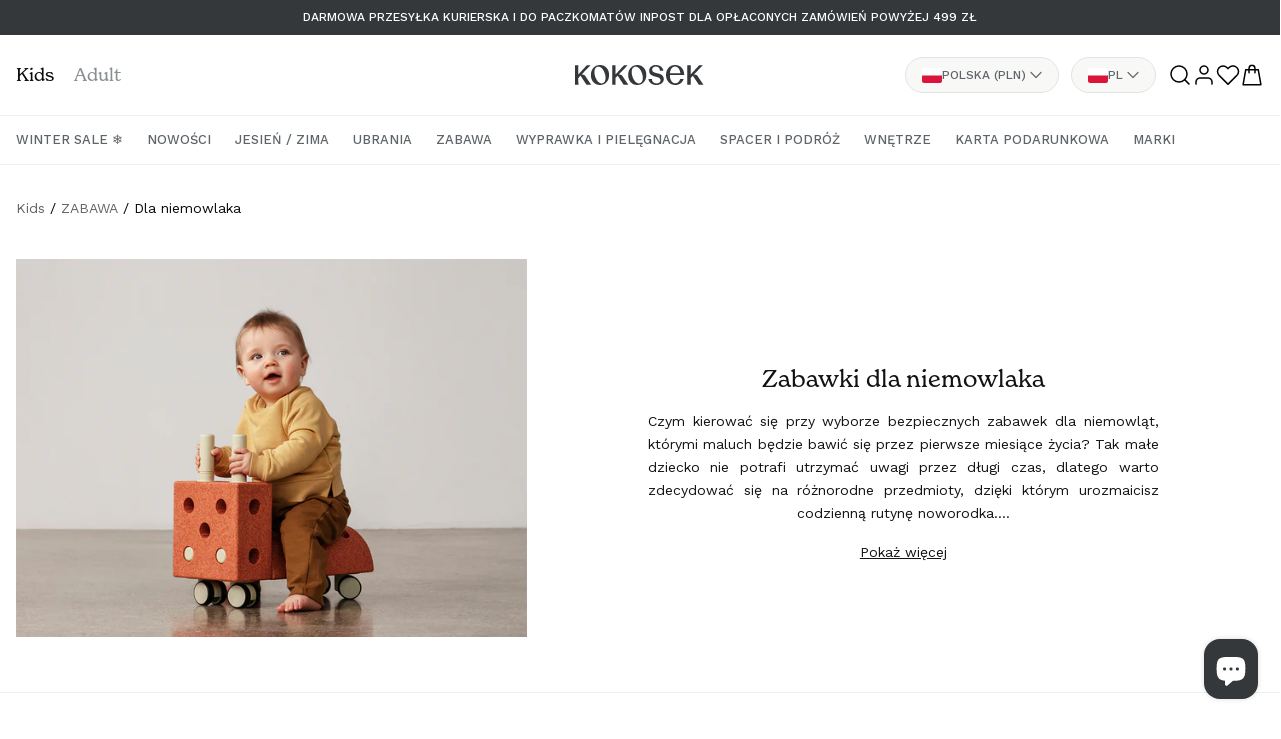

--- FILE ---
content_type: text/html; charset=utf-8
request_url: https://kokosek.pl/collections/kids-dla-niemowlaka
body_size: 58749
content:
<!doctype html>
<html class="no-js" lang="pl">
  <head>
    <meta charset="utf-8">
    <meta http-equiv="X-UA-Compatible" content="IE=edge">
    <meta name="viewport" content="width=device-width, initial-scale=1.0, viewport-fit=cover">
    <meta name="theme-color" content="">
    <link rel="canonical" href="https://kokosek.pl/collections/kids-dla-niemowlaka">
    <link rel="preconnect" href="https://cdn.shopify.com" crossorigin><link rel="icon" type="image/png" href="//kokosek.pl/cdn/shop/files/favicon.png?crop=center&height=32&v=1710842670&width=32"><link rel="preconnect" href="https://fonts.shopifycdn.com" crossorigin><title>
      Przyjazne zabawki dla niemowlaka
 &ndash; Kokosek</title>

    
      <meta name="description" content="Bezpieczne i rozwijające akcesoria dostosowane do potrzeb najmłodszych. Sprawdź ofertę zabawek dla niemowląt w sklepie Kokosek!">
    

    

<meta property="og:site_name" content="Kokosek">
<meta property="og:url" content="https://kokosek.pl/collections/kids-dla-niemowlaka">
<meta property="og:title" content="Przyjazne zabawki dla niemowlaka">
<meta property="og:type" content="website">
<meta property="og:description" content="Bezpieczne i rozwijające akcesoria dostosowane do potrzeb najmłodszych. Sprawdź ofertę zabawek dla niemowląt w sklepie Kokosek!"><meta property="og:image" content="http://kokosek.pl/cdn/shop/collections/59.jpg?v=1700569118">
  <meta property="og:image:secure_url" content="https://kokosek.pl/cdn/shop/collections/59.jpg?v=1700569118">
  <meta property="og:image:width" content="1000">
  <meta property="og:image:height" content="740"><meta name="twitter:card" content="summary_large_image">
<meta name="twitter:title" content="Przyjazne zabawki dla niemowlaka">
<meta name="twitter:description" content="Bezpieczne i rozwijające akcesoria dostosowane do potrzeb najmłodszych. Sprawdź ofertę zabawek dla niemowląt w sklepie Kokosek!">


    <script src="//kokosek.pl/cdn/shop/t/135/assets/pubsub.js?v=2921868252632587581742391886" defer="defer"></script>
    <script src="//kokosek.pl/cdn/shop/t/135/assets/global.js?v=113854282289893936461763734494" defer="defer"></script>
    <script src="//kokosek.pl/cdn/shop/t/135/assets/theme.js?v=165816634098987936541765202207" defer="defer"></script>
    <script>window.performance && window.performance.mark && window.performance.mark('shopify.content_for_header.start');</script><meta name="google-site-verification" content="hJB6fCT3n9TMr8dscrOQzQ2ZRFrgt2hj_rflNltVj_k">
<meta id="shopify-digital-wallet" name="shopify-digital-wallet" content="/74827792664/digital_wallets/dialog">
<meta name="shopify-checkout-api-token" content="02b0931fbe55071191d8e66e03b6b274">
<meta id="in-context-paypal-metadata" data-shop-id="74827792664" data-venmo-supported="false" data-environment="production" data-locale="pl_PL" data-paypal-v4="true" data-currency="PLN">
<link rel="alternate" type="application/atom+xml" title="Feed" href="/collections/kids-dla-niemowlaka.atom" />
<link rel="alternate" hreflang="x-default" href="https://kokosek.pl/collections/kids-dla-niemowlaka">
<link rel="alternate" hreflang="pl-PL" href="https://kokosek.pl/collections/kids-dla-niemowlaka">
<link rel="alternate" hreflang="en-PL" href="https://kokosek.pl/en/collections/kids-dla-niemowlaka">
<link rel="alternate" hreflang="de-PL" href="https://kokosek.pl/de/collections/kids-dla-niemowlaka">
<link rel="alternate" type="application/json+oembed" href="https://kokosek.pl/collections/kids-dla-niemowlaka.oembed">
<script async="async" src="/checkouts/internal/preloads.js?locale=pl-PL"></script>
<script id="apple-pay-shop-capabilities" type="application/json">{"shopId":74827792664,"countryCode":"PL","currencyCode":"PLN","merchantCapabilities":["supports3DS"],"merchantId":"gid:\/\/shopify\/Shop\/74827792664","merchantName":"Kokosek","requiredBillingContactFields":["postalAddress","email","phone"],"requiredShippingContactFields":["postalAddress","email","phone"],"shippingType":"shipping","supportedNetworks":["visa","masterCard","amex"],"total":{"type":"pending","label":"Kokosek","amount":"1.00"},"shopifyPaymentsEnabled":true,"supportsSubscriptions":true}</script>
<script id="shopify-features" type="application/json">{"accessToken":"02b0931fbe55071191d8e66e03b6b274","betas":["rich-media-storefront-analytics"],"domain":"kokosek.pl","predictiveSearch":true,"shopId":74827792664,"locale":"pl"}</script>
<script>var Shopify = Shopify || {};
Shopify.shop = "kokosek-store.myshopify.com";
Shopify.locale = "pl";
Shopify.currency = {"active":"PLN","rate":"1.0"};
Shopify.country = "PL";
Shopify.theme = {"name":"KOKOSEK 2 - update 2025.03.19 - colors","id":178440208763,"schema_name":"Kokosek","schema_version":"11.0.0","theme_store_id":887,"role":"main"};
Shopify.theme.handle = "null";
Shopify.theme.style = {"id":null,"handle":null};
Shopify.cdnHost = "kokosek.pl/cdn";
Shopify.routes = Shopify.routes || {};
Shopify.routes.root = "/";</script>
<script type="module">!function(o){(o.Shopify=o.Shopify||{}).modules=!0}(window);</script>
<script>!function(o){function n(){var o=[];function n(){o.push(Array.prototype.slice.apply(arguments))}return n.q=o,n}var t=o.Shopify=o.Shopify||{};t.loadFeatures=n(),t.autoloadFeatures=n()}(window);</script>
<script id="shop-js-analytics" type="application/json">{"pageType":"collection"}</script>
<script defer="defer" async type="module" src="//kokosek.pl/cdn/shopifycloud/shop-js/modules/v2/client.init-shop-cart-sync_D_fdrGlF.pl.esm.js"></script>
<script defer="defer" async type="module" src="//kokosek.pl/cdn/shopifycloud/shop-js/modules/v2/chunk.common_B0KbYP_1.esm.js"></script>
<script type="module">
  await import("//kokosek.pl/cdn/shopifycloud/shop-js/modules/v2/client.init-shop-cart-sync_D_fdrGlF.pl.esm.js");
await import("//kokosek.pl/cdn/shopifycloud/shop-js/modules/v2/chunk.common_B0KbYP_1.esm.js");

  window.Shopify.SignInWithShop?.initShopCartSync?.({"fedCMEnabled":true,"windoidEnabled":true});

</script>
<script>(function() {
  var isLoaded = false;
  function asyncLoad() {
    if (isLoaded) return;
    isLoaded = true;
    var urls = ["https:\/\/cdn.nfcube.com\/instafeed-87d9a1411daf4c806765192b24fab455.js?shop=kokosek-store.myshopify.com","\/\/cdn.shopify.com\/proxy\/b35af71a7f72165d5027ac82ed8cb866622d85dec695c214eadf97a027d056b9\/d2vfa2a1j2oldr.cloudfront.net\/shopifymodule\/edrone_shopify.js?app_id=68fb441408927\u0026shop=kokosek-store.myshopify.com\u0026sp-cache-control=cHVibGljLCBtYXgtYWdlPTkwMA","https:\/\/s3.eu-west-1.amazonaws.com\/production-klarna-il-shopify-osm\/0b7fe7c4a98ef8166eeafee767bc667686567a25\/kokosek-store.myshopify.com-1763464186932.js?shop=kokosek-store.myshopify.com"];
    for (var i = 0; i < urls.length; i++) {
      var s = document.createElement('script');
      s.type = 'text/javascript';
      s.async = true;
      s.src = urls[i];
      var x = document.getElementsByTagName('script')[0];
      x.parentNode.insertBefore(s, x);
    }
  };
  if(window.attachEvent) {
    window.attachEvent('onload', asyncLoad);
  } else {
    window.addEventListener('load', asyncLoad, false);
  }
})();</script>
<script id="__st">var __st={"a":74827792664,"offset":3600,"reqid":"caab5a30-e213-429d-8d3f-40810c638a52-1769004048","pageurl":"kokosek.pl\/collections\/kids-dla-niemowlaka","u":"d25945fa3e40","p":"collection","rtyp":"collection","rid":463730508056};</script>
<script>window.ShopifyPaypalV4VisibilityTracking = true;</script>
<script id="captcha-bootstrap">!function(){'use strict';const t='contact',e='account',n='new_comment',o=[[t,t],['blogs',n],['comments',n],[t,'customer']],c=[[e,'customer_login'],[e,'guest_login'],[e,'recover_customer_password'],[e,'create_customer']],r=t=>t.map((([t,e])=>`form[action*='/${t}']:not([data-nocaptcha='true']) input[name='form_type'][value='${e}']`)).join(','),a=t=>()=>t?[...document.querySelectorAll(t)].map((t=>t.form)):[];function s(){const t=[...o],e=r(t);return a(e)}const i='password',u='form_key',d=['recaptcha-v3-token','g-recaptcha-response','h-captcha-response',i],f=()=>{try{return window.sessionStorage}catch{return}},m='__shopify_v',_=t=>t.elements[u];function p(t,e,n=!1){try{const o=window.sessionStorage,c=JSON.parse(o.getItem(e)),{data:r}=function(t){const{data:e,action:n}=t;return t[m]||n?{data:e,action:n}:{data:t,action:n}}(c);for(const[e,n]of Object.entries(r))t.elements[e]&&(t.elements[e].value=n);n&&o.removeItem(e)}catch(o){console.error('form repopulation failed',{error:o})}}const l='form_type',E='cptcha';function T(t){t.dataset[E]=!0}const w=window,h=w.document,L='Shopify',v='ce_forms',y='captcha';let A=!1;((t,e)=>{const n=(g='f06e6c50-85a8-45c8-87d0-21a2b65856fe',I='https://cdn.shopify.com/shopifycloud/storefront-forms-hcaptcha/ce_storefront_forms_captcha_hcaptcha.v1.5.2.iife.js',D={infoText:'Chronione przez hCaptcha',privacyText:'Prywatność',termsText:'Warunki'},(t,e,n)=>{const o=w[L][v],c=o.bindForm;if(c)return c(t,g,e,D).then(n);var r;o.q.push([[t,g,e,D],n]),r=I,A||(h.body.append(Object.assign(h.createElement('script'),{id:'captcha-provider',async:!0,src:r})),A=!0)});var g,I,D;w[L]=w[L]||{},w[L][v]=w[L][v]||{},w[L][v].q=[],w[L][y]=w[L][y]||{},w[L][y].protect=function(t,e){n(t,void 0,e),T(t)},Object.freeze(w[L][y]),function(t,e,n,w,h,L){const[v,y,A,g]=function(t,e,n){const i=e?o:[],u=t?c:[],d=[...i,...u],f=r(d),m=r(i),_=r(d.filter((([t,e])=>n.includes(e))));return[a(f),a(m),a(_),s()]}(w,h,L),I=t=>{const e=t.target;return e instanceof HTMLFormElement?e:e&&e.form},D=t=>v().includes(t);t.addEventListener('submit',(t=>{const e=I(t);if(!e)return;const n=D(e)&&!e.dataset.hcaptchaBound&&!e.dataset.recaptchaBound,o=_(e),c=g().includes(e)&&(!o||!o.value);(n||c)&&t.preventDefault(),c&&!n&&(function(t){try{if(!f())return;!function(t){const e=f();if(!e)return;const n=_(t);if(!n)return;const o=n.value;o&&e.removeItem(o)}(t);const e=Array.from(Array(32),(()=>Math.random().toString(36)[2])).join('');!function(t,e){_(t)||t.append(Object.assign(document.createElement('input'),{type:'hidden',name:u})),t.elements[u].value=e}(t,e),function(t,e){const n=f();if(!n)return;const o=[...t.querySelectorAll(`input[type='${i}']`)].map((({name:t})=>t)),c=[...d,...o],r={};for(const[a,s]of new FormData(t).entries())c.includes(a)||(r[a]=s);n.setItem(e,JSON.stringify({[m]:1,action:t.action,data:r}))}(t,e)}catch(e){console.error('failed to persist form',e)}}(e),e.submit())}));const S=(t,e)=>{t&&!t.dataset[E]&&(n(t,e.some((e=>e===t))),T(t))};for(const o of['focusin','change'])t.addEventListener(o,(t=>{const e=I(t);D(e)&&S(e,y())}));const B=e.get('form_key'),M=e.get(l),P=B&&M;t.addEventListener('DOMContentLoaded',(()=>{const t=y();if(P)for(const e of t)e.elements[l].value===M&&p(e,B);[...new Set([...A(),...v().filter((t=>'true'===t.dataset.shopifyCaptcha))])].forEach((e=>S(e,t)))}))}(h,new URLSearchParams(w.location.search),n,t,e,['guest_login'])})(!0,!0)}();</script>
<script integrity="sha256-4kQ18oKyAcykRKYeNunJcIwy7WH5gtpwJnB7kiuLZ1E=" data-source-attribution="shopify.loadfeatures" defer="defer" src="//kokosek.pl/cdn/shopifycloud/storefront/assets/storefront/load_feature-a0a9edcb.js" crossorigin="anonymous"></script>
<script data-source-attribution="shopify.dynamic_checkout.dynamic.init">var Shopify=Shopify||{};Shopify.PaymentButton=Shopify.PaymentButton||{isStorefrontPortableWallets:!0,init:function(){window.Shopify.PaymentButton.init=function(){};var t=document.createElement("script");t.src="https://kokosek.pl/cdn/shopifycloud/portable-wallets/latest/portable-wallets.pl.js",t.type="module",document.head.appendChild(t)}};
</script>
<script data-source-attribution="shopify.dynamic_checkout.buyer_consent">
  function portableWalletsHideBuyerConsent(e){var t=document.getElementById("shopify-buyer-consent"),n=document.getElementById("shopify-subscription-policy-button");t&&n&&(t.classList.add("hidden"),t.setAttribute("aria-hidden","true"),n.removeEventListener("click",e))}function portableWalletsShowBuyerConsent(e){var t=document.getElementById("shopify-buyer-consent"),n=document.getElementById("shopify-subscription-policy-button");t&&n&&(t.classList.remove("hidden"),t.removeAttribute("aria-hidden"),n.addEventListener("click",e))}window.Shopify?.PaymentButton&&(window.Shopify.PaymentButton.hideBuyerConsent=portableWalletsHideBuyerConsent,window.Shopify.PaymentButton.showBuyerConsent=portableWalletsShowBuyerConsent);
</script>
<script data-source-attribution="shopify.dynamic_checkout.cart.bootstrap">document.addEventListener("DOMContentLoaded",(function(){function t(){return document.querySelector("shopify-accelerated-checkout-cart, shopify-accelerated-checkout")}if(t())Shopify.PaymentButton.init();else{new MutationObserver((function(e,n){t()&&(Shopify.PaymentButton.init(),n.disconnect())})).observe(document.body,{childList:!0,subtree:!0})}}));
</script>
<script id='scb4127' type='text/javascript' async='' src='https://kokosek.pl/cdn/shopifycloud/privacy-banner/storefront-banner.js'></script><link id="shopify-accelerated-checkout-styles" rel="stylesheet" media="screen" href="https://kokosek.pl/cdn/shopifycloud/portable-wallets/latest/accelerated-checkout-backwards-compat.css" crossorigin="anonymous">
<style id="shopify-accelerated-checkout-cart">
        #shopify-buyer-consent {
  margin-top: 1em;
  display: inline-block;
  width: 100%;
}

#shopify-buyer-consent.hidden {
  display: none;
}

#shopify-subscription-policy-button {
  background: none;
  border: none;
  padding: 0;
  text-decoration: underline;
  font-size: inherit;
  cursor: pointer;
}

#shopify-subscription-policy-button::before {
  box-shadow: none;
}

      </style>
<script id="sections-script" data-sections="header" defer="defer" src="//kokosek.pl/cdn/shop/t/135/compiled_assets/scripts.js?v=34851"></script>
<script>window.performance && window.performance.mark && window.performance.mark('shopify.content_for_header.end');</script>
<style>
      @import url("https://use.typekit.net/ljy7yrr.css");
    </style><link rel="preload" href="//kokosek.pl/cdn/shop/t/135/assets/swiper-bundle.min.css?v=94168306834597369401742391886" as="style" onload="this.onload=null;this.rel='stylesheet'">
    <noscript><link rel="stylesheet" href="<link href="//kokosek.pl/cdn/shop/t/135/assets/swiper-bundle.min.css?v=94168306834597369401742391886" rel="stylesheet" type="text/css" media="all" />"></noscript>

    <link rel="preconnect" href="https://fonts.googleapis.com">
    <link rel="preconnect" href="https://fonts.gstatic.com" crossorigin>
    <link href="https://fonts.googleapis.com/css2?family=Work+Sans:wght@400;500;600&display=swap" rel="stylesheet">

    <style data-shopify>
      :root {
        --font-body-family: 'Work Sans', sans-serif;
        --font-body-style: normal;
        --font-body-weight: 400;
        --font-body-weight-bold: 600;

        --font-heading-family: "new-spirit", serif;
        --font-heading-style: normal;
        --font-heading-weight: 400;
        --font-body-weight-bold: 600;

        --font-body-scale: 1.0;
        --font-heading-scale: 1.0;

        --color-base-text: 18, 18, 18;
        --color-shadow: 18, 18, 18;
        --color-base-background-1: 255, 255, 255;
        --color-base-background-2: 243, 243, 243;
        --color-base-solid-button-labels: 255, 255, 255;
        --color-base-outline-button-labels: 18, 18, 18;
        --color-base-accent-1: 18, 18, 18;
        --color-base-accent-2: 51, 79, 180;
        --payment-terms-background-color: #ffffff;

        --gradient-base-background-1: #ffffff;
        --gradient-base-background-2: #f3f3f3;
        --gradient-base-accent-1: #121212;
        --gradient-base-accent-2: #334fb4;

        --media-padding: px;
        --media-border-opacity: 0.05;
        --media-border-width: 1px;
        --media-radius: 0px;
        --media-shadow-opacity: 0.0;
        --media-shadow-horizontal-offset: 0px;
        --media-shadow-vertical-offset: 4px;
        --media-shadow-blur-radius: 5px;
        --media-shadow-visible: 0;

        --page-width: 1392px;
        --page-width-margin: 0rem;

        --collection-card-image-padding: 0.0rem;
        --collection-card-corner-radius: 0.0rem;
        --collection-card-text-alignment: left;
        --collection-card-border-width: 0.0rem;
        --collection-card-border-opacity: 0.1;
        --collection-card-shadow-opacity: 0.0;
        --collection-card-shadow-visible: 0;
        --collection-card-shadow-horizontal-offset: 0.0rem;
        --collection-card-shadow-vertical-offset: 0.4rem;
        --collection-card-shadow-blur-radius: 0.5rem;

        --blog-card-image-padding: 0.0rem;
        --blog-card-corner-radius: 0.0rem;
        --blog-card-text-alignment: left;
        --blog-card-border-width: 0.0rem;
        --blog-card-border-opacity: 0.1;
        --blog-card-shadow-opacity: 0.0;
        --blog-card-shadow-visible: 0;
        --blog-card-shadow-horizontal-offset: 0.0rem;
        --blog-card-shadow-vertical-offset: 0.4rem;
        --blog-card-shadow-blur-radius: 0.5rem;

        --badge-corner-radius: 4rem;

        --popup-border-width: 1px;
        --popup-border-opacity: 0.1;
        --popup-corner-radius: 0px;
        --popup-shadow-opacity: 0.0;
        --popup-shadow-horizontal-offset: 0px;
        --popup-shadow-vertical-offset: 4px;
        --popup-shadow-blur-radius: 5px;

        --drawer-border-width: 1px;
        --drawer-border-opacity: 0.1;
        --drawer-shadow-opacity: 0.0;
        --drawer-shadow-horizontal-offset: 0px;
        --drawer-shadow-vertical-offset: 4px;
        --drawer-shadow-blur-radius: 5px;

        --spacing-sections-desktop: px;
        --spacing-sections-mobile: 20px;

        --grid-desktop-vertical-spacing: 0px;
        --grid-desktop-horizontal-spacing: 16px;
        --grid-mobile-vertical-spacing: 0px;
        --grid-mobile-horizontal-spacing: 8px;

        --text-boxes-border-opacity: 0.1;
        --text-boxes-border-width: 0px;
        --text-boxes-radius: 0px;
        --text-boxes-shadow-opacity: 0.0;
        --text-boxes-shadow-visible: 0;
        --text-boxes-shadow-horizontal-offset: 0px;
        --text-boxes-shadow-vertical-offset: 4px;
        --text-boxes-shadow-blur-radius: 5px;

        --buttons-radius: 0px;
        --buttons-radius-outset: 0px;
        --buttons-border-width: 1px;
        --buttons-border-opacity: 1.0;
        --buttons-shadow-opacity: 0.0;
        --buttons-shadow-visible: 0;
        --buttons-shadow-horizontal-offset: 0px;
        --buttons-shadow-vertical-offset: 4px;
        --buttons-shadow-blur-radius: 5px;
        --buttons-border-offset: 0px;

        --inputs-radius: 0px;
        --inputs-border-width: 1px;
        --inputs-border-opacity: 0.55;
        --inputs-shadow-opacity: 0.0;
        --inputs-shadow-horizontal-offset: 0px;
        --inputs-margin-offset: 0px;
        --inputs-shadow-vertical-offset: 4px;
        --inputs-shadow-blur-radius: 5px;
        --inputs-radius-outset: 0px;

        --variant-pills-radius: 40px;
        --variant-pills-border-width: 1px;
        --variant-pills-border-opacity: 0.55;
        --variant-pills-shadow-opacity: 0.0;
        --variant-pills-shadow-horizontal-offset: 0px;
        --variant-pills-shadow-vertical-offset: 4px;
        --variant-pills-shadow-blur-radius: 5px;

        /* Brand colors */
        --color-foreground: #0A0A0B;
        --color-background: #FFFFFF;

        --color-moon-stone-900: #0A0A0B;
        --color-moon-stone-500: #35383A;
        --color-moon-stone-400: #5F6468;
        --color-moon-stone-300: #878D91;
        --color-moon-stone-200: #B4B8BB;
        --color-moon-stone-100: #E2E3E4;
        --color-moon-stone-50: #F8F8F7;

        --color-sand-lato-500: #F5CF6D;

        --color-brick-500: #EF6648;

        /* General transition animation */
        --general-transition-duration: .15s;
        --general-transition-timing-function: ease-out;
      }

      *,
      *::before,
      *::after {
        box-sizing: inherit;
      }

      html {
        box-sizing: border-box;
        font-size: calc(var(--font-body-scale) * 62.5%);
        height: 100%;
      }

      body {
        display: grid;
        grid-template-rows: auto auto 1fr auto;
        grid-template-columns: 100%;
        min-height: 100%;
        margin: 0;
        font-size: 1.4rem;
        line-height: calc(1 + 0.6 / var(--font-body-scale));
        font-family: var(--font-body-family);
        font-style: var(--font-body-style);
        font-weight: var(--font-body-weight);
      }

      .blurried-img {
        filter: blur(12px);
        position: absolute!important;
        z-index: 0;
      }
      .product-card.loaded img.blurried-img {
        display: none;
      }</style>

    <link href="//kokosek.pl/cdn/shop/t/135/assets/base.css?v=150702326887052573521763734494" rel="stylesheet" type="text/css" media="all" />
    <link href="//kokosek.pl/cdn/shop/t/135/assets/_grid.css?v=86571196667997588391742391886" rel="stylesheet" type="text/css" media="all" />
    <link href="//kokosek.pl/cdn/shop/t/135/assets/_animations.css?v=147767105706385970031742391886" rel="stylesheet" type="text/css" media="all" />
    <link href="//kokosek.pl/cdn/shop/t/135/assets/_header.css?v=135303733510649172471763734494" rel="stylesheet" type="text/css" media="all" />
    <link href="//kokosek.pl/cdn/shop/t/135/assets/_p_mobile_menu.css?v=143667200631241225591765202207" rel="stylesheet" type="text/css" media="all" />
    <link href="//kokosek.pl/cdn/shop/t/135/assets/_p_search.css?v=60484004524444185741742391886" rel="stylesheet" type="text/css" media="all" />
    <link href="//kokosek.pl/cdn/shop/t/135/assets/_footer.css?v=71257838937625372921742391886" rel="stylesheet" type="text/css" media="all" />

    
    

    <script>document.documentElement.className = document.documentElement.className.replace('no-js', 'js');
    if (Shopify.designMode) {
      document.documentElement.classList.add('shopify-design-mode');
    }
    </script>

  <!-- Global site tag (gtag.js) - Google Ads: 477715527 --> <script async
  src="https://www.googletagmanager.com/gtag/js?id=AW-477715527"
  [2]></script><script> window.dataLayer = window.dataLayer || [];
  function gtag(){dataLayer.push(arguments);} gtag('js', new Date());
  gtag('config', 'AW-477715527'); </script>

  <meta name="google-site-verification" content="0oVkt_uC0h--K2RDZVq5Uvlk5E6so_U25126o7SksJk" />

    

<!-- BEGIN app block: shopify://apps/xo-insert-code/blocks/insert-code-header/72017b12-3679-442e-b23c-5c62460717f5 --><!-- XO-InsertCode Header -->


<!-- Google Tag Manager -->
<script>(function(w,d,s,l,i){w[l]=w[l]||[];w[l].push({'gtm.start':
new Date().getTime(),event:'gtm.js'});var f=d.getElementsByTagName(s)[0],
j=d.createElement(s),dl=l!='dataLayer'?'&l='+l:'';j.async=true;j.src=
'https://www.googletagmanager.com/gtm.js?id='+i+dl;f.parentNode.insertBefore(j,f);
})(window,document,'script','dataLayer','GTM-K5J2N9FF');</script>
<!-- End Google Tag Manager -->
  
<!-- End: XO-InsertCode Header -->


<!-- END app block --><link href="https://cdn.shopify.com/extensions/019b7315-273a-71f2-af67-0d43dab6018a/iwish-633/assets/main.505ed1e9.chunk.css" rel="stylesheet" type="text/css" media="all">
<script src="https://cdn.shopify.com/extensions/e8878072-2f6b-4e89-8082-94b04320908d/inbox-1254/assets/inbox-chat-loader.js" type="text/javascript" defer="defer"></script>
<link href="https://monorail-edge.shopifysvc.com" rel="dns-prefetch">
<script>(function(){if ("sendBeacon" in navigator && "performance" in window) {try {var session_token_from_headers = performance.getEntriesByType('navigation')[0].serverTiming.find(x => x.name == '_s').description;} catch {var session_token_from_headers = undefined;}var session_cookie_matches = document.cookie.match(/_shopify_s=([^;]*)/);var session_token_from_cookie = session_cookie_matches && session_cookie_matches.length === 2 ? session_cookie_matches[1] : "";var session_token = session_token_from_headers || session_token_from_cookie || "";function handle_abandonment_event(e) {var entries = performance.getEntries().filter(function(entry) {return /monorail-edge.shopifysvc.com/.test(entry.name);});if (!window.abandonment_tracked && entries.length === 0) {window.abandonment_tracked = true;var currentMs = Date.now();var navigation_start = performance.timing.navigationStart;var payload = {shop_id: 74827792664,url: window.location.href,navigation_start,duration: currentMs - navigation_start,session_token,page_type: "collection"};window.navigator.sendBeacon("https://monorail-edge.shopifysvc.com/v1/produce", JSON.stringify({schema_id: "online_store_buyer_site_abandonment/1.1",payload: payload,metadata: {event_created_at_ms: currentMs,event_sent_at_ms: currentMs}}));}}window.addEventListener('pagehide', handle_abandonment_event);}}());</script>
<script id="web-pixels-manager-setup">(function e(e,d,r,n,o){if(void 0===o&&(o={}),!Boolean(null===(a=null===(i=window.Shopify)||void 0===i?void 0:i.analytics)||void 0===a?void 0:a.replayQueue)){var i,a;window.Shopify=window.Shopify||{};var t=window.Shopify;t.analytics=t.analytics||{};var s=t.analytics;s.replayQueue=[],s.publish=function(e,d,r){return s.replayQueue.push([e,d,r]),!0};try{self.performance.mark("wpm:start")}catch(e){}var l=function(){var e={modern:/Edge?\/(1{2}[4-9]|1[2-9]\d|[2-9]\d{2}|\d{4,})\.\d+(\.\d+|)|Firefox\/(1{2}[4-9]|1[2-9]\d|[2-9]\d{2}|\d{4,})\.\d+(\.\d+|)|Chrom(ium|e)\/(9{2}|\d{3,})\.\d+(\.\d+|)|(Maci|X1{2}).+ Version\/(15\.\d+|(1[6-9]|[2-9]\d|\d{3,})\.\d+)([,.]\d+|)( \(\w+\)|)( Mobile\/\w+|) Safari\/|Chrome.+OPR\/(9{2}|\d{3,})\.\d+\.\d+|(CPU[ +]OS|iPhone[ +]OS|CPU[ +]iPhone|CPU IPhone OS|CPU iPad OS)[ +]+(15[._]\d+|(1[6-9]|[2-9]\d|\d{3,})[._]\d+)([._]\d+|)|Android:?[ /-](13[3-9]|1[4-9]\d|[2-9]\d{2}|\d{4,})(\.\d+|)(\.\d+|)|Android.+Firefox\/(13[5-9]|1[4-9]\d|[2-9]\d{2}|\d{4,})\.\d+(\.\d+|)|Android.+Chrom(ium|e)\/(13[3-9]|1[4-9]\d|[2-9]\d{2}|\d{4,})\.\d+(\.\d+|)|SamsungBrowser\/([2-9]\d|\d{3,})\.\d+/,legacy:/Edge?\/(1[6-9]|[2-9]\d|\d{3,})\.\d+(\.\d+|)|Firefox\/(5[4-9]|[6-9]\d|\d{3,})\.\d+(\.\d+|)|Chrom(ium|e)\/(5[1-9]|[6-9]\d|\d{3,})\.\d+(\.\d+|)([\d.]+$|.*Safari\/(?![\d.]+ Edge\/[\d.]+$))|(Maci|X1{2}).+ Version\/(10\.\d+|(1[1-9]|[2-9]\d|\d{3,})\.\d+)([,.]\d+|)( \(\w+\)|)( Mobile\/\w+|) Safari\/|Chrome.+OPR\/(3[89]|[4-9]\d|\d{3,})\.\d+\.\d+|(CPU[ +]OS|iPhone[ +]OS|CPU[ +]iPhone|CPU IPhone OS|CPU iPad OS)[ +]+(10[._]\d+|(1[1-9]|[2-9]\d|\d{3,})[._]\d+)([._]\d+|)|Android:?[ /-](13[3-9]|1[4-9]\d|[2-9]\d{2}|\d{4,})(\.\d+|)(\.\d+|)|Mobile Safari.+OPR\/([89]\d|\d{3,})\.\d+\.\d+|Android.+Firefox\/(13[5-9]|1[4-9]\d|[2-9]\d{2}|\d{4,})\.\d+(\.\d+|)|Android.+Chrom(ium|e)\/(13[3-9]|1[4-9]\d|[2-9]\d{2}|\d{4,})\.\d+(\.\d+|)|Android.+(UC? ?Browser|UCWEB|U3)[ /]?(15\.([5-9]|\d{2,})|(1[6-9]|[2-9]\d|\d{3,})\.\d+)\.\d+|SamsungBrowser\/(5\.\d+|([6-9]|\d{2,})\.\d+)|Android.+MQ{2}Browser\/(14(\.(9|\d{2,})|)|(1[5-9]|[2-9]\d|\d{3,})(\.\d+|))(\.\d+|)|K[Aa][Ii]OS\/(3\.\d+|([4-9]|\d{2,})\.\d+)(\.\d+|)/},d=e.modern,r=e.legacy,n=navigator.userAgent;return n.match(d)?"modern":n.match(r)?"legacy":"unknown"}(),u="modern"===l?"modern":"legacy",c=(null!=n?n:{modern:"",legacy:""})[u],f=function(e){return[e.baseUrl,"/wpm","/b",e.hashVersion,"modern"===e.buildTarget?"m":"l",".js"].join("")}({baseUrl:d,hashVersion:r,buildTarget:u}),m=function(e){var d=e.version,r=e.bundleTarget,n=e.surface,o=e.pageUrl,i=e.monorailEndpoint;return{emit:function(e){var a=e.status,t=e.errorMsg,s=(new Date).getTime(),l=JSON.stringify({metadata:{event_sent_at_ms:s},events:[{schema_id:"web_pixels_manager_load/3.1",payload:{version:d,bundle_target:r,page_url:o,status:a,surface:n,error_msg:t},metadata:{event_created_at_ms:s}}]});if(!i)return console&&console.warn&&console.warn("[Web Pixels Manager] No Monorail endpoint provided, skipping logging."),!1;try{return self.navigator.sendBeacon.bind(self.navigator)(i,l)}catch(e){}var u=new XMLHttpRequest;try{return u.open("POST",i,!0),u.setRequestHeader("Content-Type","text/plain"),u.send(l),!0}catch(e){return console&&console.warn&&console.warn("[Web Pixels Manager] Got an unhandled error while logging to Monorail."),!1}}}}({version:r,bundleTarget:l,surface:e.surface,pageUrl:self.location.href,monorailEndpoint:e.monorailEndpoint});try{o.browserTarget=l,function(e){var d=e.src,r=e.async,n=void 0===r||r,o=e.onload,i=e.onerror,a=e.sri,t=e.scriptDataAttributes,s=void 0===t?{}:t,l=document.createElement("script"),u=document.querySelector("head"),c=document.querySelector("body");if(l.async=n,l.src=d,a&&(l.integrity=a,l.crossOrigin="anonymous"),s)for(var f in s)if(Object.prototype.hasOwnProperty.call(s,f))try{l.dataset[f]=s[f]}catch(e){}if(o&&l.addEventListener("load",o),i&&l.addEventListener("error",i),u)u.appendChild(l);else{if(!c)throw new Error("Did not find a head or body element to append the script");c.appendChild(l)}}({src:f,async:!0,onload:function(){if(!function(){var e,d;return Boolean(null===(d=null===(e=window.Shopify)||void 0===e?void 0:e.analytics)||void 0===d?void 0:d.initialized)}()){var d=window.webPixelsManager.init(e)||void 0;if(d){var r=window.Shopify.analytics;r.replayQueue.forEach((function(e){var r=e[0],n=e[1],o=e[2];d.publishCustomEvent(r,n,o)})),r.replayQueue=[],r.publish=d.publishCustomEvent,r.visitor=d.visitor,r.initialized=!0}}},onerror:function(){return m.emit({status:"failed",errorMsg:"".concat(f," has failed to load")})},sri:function(e){var d=/^sha384-[A-Za-z0-9+/=]+$/;return"string"==typeof e&&d.test(e)}(c)?c:"",scriptDataAttributes:o}),m.emit({status:"loading"})}catch(e){m.emit({status:"failed",errorMsg:(null==e?void 0:e.message)||"Unknown error"})}}})({shopId: 74827792664,storefrontBaseUrl: "https://kokosek.pl",extensionsBaseUrl: "https://extensions.shopifycdn.com/cdn/shopifycloud/web-pixels-manager",monorailEndpoint: "https://monorail-edge.shopifysvc.com/unstable/produce_batch",surface: "storefront-renderer",enabledBetaFlags: ["2dca8a86"],webPixelsConfigList: [{"id":"821100824","configuration":"{\"config\":\"{\\\"google_tag_ids\\\":[\\\"AW-477715527\\\",\\\"GT-P85MK2P6\\\"],\\\"target_country\\\":\\\"PL\\\",\\\"gtag_events\\\":[{\\\"type\\\":\\\"begin_checkout\\\",\\\"action_label\\\":[\\\"G-Q8KN89MN6F\\\",\\\"AW-477715527\\\/ZiGMCN6lw48YEMe45eMB\\\"]},{\\\"type\\\":\\\"search\\\",\\\"action_label\\\":[\\\"G-Q8KN89MN6F\\\",\\\"AW-477715527\\\/L6WlCLSiw48YEMe45eMB\\\"]},{\\\"type\\\":\\\"view_item\\\",\\\"action_label\\\":[\\\"G-Q8KN89MN6F\\\",\\\"AW-477715527\\\/GDIUCLGiw48YEMe45eMB\\\",\\\"MC-CWV3NRC0XY\\\"]},{\\\"type\\\":\\\"purchase\\\",\\\"action_label\\\":[\\\"G-Q8KN89MN6F\\\",\\\"AW-477715527\\\/rhR-CK6iw48YEMe45eMB\\\",\\\"MC-CWV3NRC0XY\\\"]},{\\\"type\\\":\\\"page_view\\\",\\\"action_label\\\":[\\\"G-Q8KN89MN6F\\\",\\\"AW-477715527\\\/VhiSCPbO7-kBEMe45eMB\\\",\\\"MC-CWV3NRC0XY\\\"]},{\\\"type\\\":\\\"add_payment_info\\\",\\\"action_label\\\":[\\\"G-Q8KN89MN6F\\\",\\\"AW-477715527\\\/9yQKCIjP7-kBEMe45eMB\\\"]},{\\\"type\\\":\\\"add_to_cart\\\",\\\"action_label\\\":[\\\"G-Q8KN89MN6F\\\",\\\"AW-477715527\\\/crQ_CNulw48YEMe45eMB\\\"]}],\\\"enable_monitoring_mode\\\":false}\"}","eventPayloadVersion":"v1","runtimeContext":"OPEN","scriptVersion":"b2a88bafab3e21179ed38636efcd8a93","type":"APP","apiClientId":1780363,"privacyPurposes":[],"dataSharingAdjustments":{"protectedCustomerApprovalScopes":["read_customer_address","read_customer_email","read_customer_name","read_customer_personal_data","read_customer_phone"]}},{"id":"413008152","configuration":"{\"pixel_id\":\"975082916348611\",\"pixel_type\":\"facebook_pixel\",\"metaapp_system_user_token\":\"-\"}","eventPayloadVersion":"v1","runtimeContext":"OPEN","scriptVersion":"ca16bc87fe92b6042fbaa3acc2fbdaa6","type":"APP","apiClientId":2329312,"privacyPurposes":["ANALYTICS","MARKETING","SALE_OF_DATA"],"dataSharingAdjustments":{"protectedCustomerApprovalScopes":["read_customer_address","read_customer_email","read_customer_name","read_customer_personal_data","read_customer_phone"]}},{"id":"239829371","eventPayloadVersion":"1","runtimeContext":"LAX","scriptVersion":"1","type":"CUSTOM","privacyPurposes":["ANALYTICS","MARKETING","SALE_OF_DATA"],"name":"GTM"},{"id":"shopify-app-pixel","configuration":"{}","eventPayloadVersion":"v1","runtimeContext":"STRICT","scriptVersion":"0450","apiClientId":"shopify-pixel","type":"APP","privacyPurposes":["ANALYTICS","MARKETING"]},{"id":"shopify-custom-pixel","eventPayloadVersion":"v1","runtimeContext":"LAX","scriptVersion":"0450","apiClientId":"shopify-pixel","type":"CUSTOM","privacyPurposes":["ANALYTICS","MARKETING"]}],isMerchantRequest: false,initData: {"shop":{"name":"Kokosek","paymentSettings":{"currencyCode":"PLN"},"myshopifyDomain":"kokosek-store.myshopify.com","countryCode":"PL","storefrontUrl":"https:\/\/kokosek.pl"},"customer":null,"cart":null,"checkout":null,"productVariants":[],"purchasingCompany":null},},"https://kokosek.pl/cdn","fcfee988w5aeb613cpc8e4bc33m6693e112",{"modern":"","legacy":""},{"shopId":"74827792664","storefrontBaseUrl":"https:\/\/kokosek.pl","extensionBaseUrl":"https:\/\/extensions.shopifycdn.com\/cdn\/shopifycloud\/web-pixels-manager","surface":"storefront-renderer","enabledBetaFlags":"[\"2dca8a86\"]","isMerchantRequest":"false","hashVersion":"fcfee988w5aeb613cpc8e4bc33m6693e112","publish":"custom","events":"[[\"page_viewed\",{}],[\"collection_viewed\",{\"collection\":{\"id\":\"463730508056\",\"title\":\"Zabawki dla niemowlaka\",\"productVariants\":[{\"price\":{\"amount\":179.0,\"currencyCode\":\"PLN\"},\"product\":{\"title\":\"Piesek na kółkach do ciągnięcia Dudley\",\"vendor\":\"ThreadBear Design\",\"id\":\"9063137214744\",\"untranslatedTitle\":\"Piesek na kółkach do ciągnięcia Dudley\",\"url\":\"\/products\/piesek-na-kolkach-do-ciagniecia-dudley\",\"type\":\"\"},\"id\":\"48070670450968\",\"image\":{\"src\":\"\/\/kokosek.pl\/cdn\/shop\/files\/1325_12e77a82-f228-4dbc-8462-0a0d9e601a41.jpg?v=1712316352\"},\"sku\":\"TB4050\",\"title\":\"Default Title\",\"untranslatedTitle\":\"Default Title\"},{\"price\":{\"amount\":69.0,\"currencyCode\":\"PLN\"},\"product\":{\"title\":\"Grzechotka z lusterkiem Luca the Ladybird\",\"vendor\":\"Sebra\",\"id\":\"9209276694808\",\"untranslatedTitle\":\"Grzechotka z lusterkiem Luca the Ladybird\",\"url\":\"\/products\/grzechotka-z-lusterkiem-luca-the-ladybird\",\"type\":\"\"},\"id\":\"48404106412312\",\"image\":{\"src\":\"\/\/kokosek.pl\/cdn\/shop\/files\/1_fd567ffe-686a-49d2-8e87-aa541ac0b459.png?v=1715253968\"},\"sku\":\"300930053\",\"title\":\"Default Title\",\"untranslatedTitle\":\"Default Title\"},{\"price\":{\"amount\":169.0,\"currencyCode\":\"PLN\"},\"product\":{\"title\":\"Piankowa mata podłogowa w kształcie muszelki\",\"vendor\":\"That's Mine\",\"id\":\"8718320271640\",\"untranslatedTitle\":\"Piankowa mata podłogowa w kształcie muszelki\",\"url\":\"\/products\/piankowa-mata-podlogowa-w-ksztalcie-muszelki-plum\",\"type\":\"\"},\"id\":\"46904161403160\",\"image\":{\"src\":\"\/\/kokosek.pl\/cdn\/shop\/files\/14003k.jpg?v=1701781793\"},\"sku\":\"PM2113\",\"title\":\"Default Title\",\"untranslatedTitle\":\"Default Title\"},{\"price\":{\"amount\":77.4,\"currencyCode\":\"PLN\"},\"product\":{\"title\":\"Zestaw dwóch kauczukowych piłeczek Dino\",\"vendor\":\"Konges Sloejd\",\"id\":\"8721029431576\",\"untranslatedTitle\":\"Zestaw dwóch kauczukowych piłeczek Dino\",\"url\":\"\/products\/zestaw-dwoch-kauczukowych-pileczek-rosesand-mix\",\"type\":\"\"},\"id\":\"46911194661144\",\"image\":{\"src\":\"\/\/kokosek.pl\/cdn\/shop\/files\/pilkirose.png?v=1700218471\"},\"sku\":\"KS3931-1\",\"title\":\"Default Title\",\"untranslatedTitle\":\"Default Title\"},{\"price\":{\"amount\":179.0,\"currencyCode\":\"PLN\"},\"product\":{\"title\":\"Zawieszka sensoryczna Walther\",\"vendor\":\"Liewood\",\"id\":\"8896300941592\",\"untranslatedTitle\":\"Zawieszka sensoryczna Walther\",\"url\":\"\/products\/spiralka-sensoryczna-walther\",\"type\":\"\"},\"id\":\"47446376218904\",\"image\":{\"src\":\"\/\/kokosek.pl\/cdn\/shop\/files\/2152a.jpg?v=1704315361\"},\"sku\":\"LW18425-5060\",\"title\":\"Default Title\",\"untranslatedTitle\":\"Default Title\"},{\"price\":{\"amount\":119.0,\"currencyCode\":\"PLN\"},\"product\":{\"title\":\"Gryzak z grzechotką\",\"vendor\":\"Main Sauvage\",\"id\":\"8714651566360\",\"untranslatedTitle\":\"Gryzak z grzechotką\",\"url\":\"\/products\/gryzak-z-grzechotka-bunny-teething-ring-sand\",\"type\":\"\"},\"id\":\"46893722042648\",\"image\":{\"src\":\"\/\/kokosek.pl\/cdn\/shop\/files\/Gryzakzgrzechotkad.jpg?v=1701206229\"},\"sku\":\"TE.BUN.SAND\",\"title\":\"Default Title\",\"untranslatedTitle\":\"Default Title\"},{\"price\":{\"amount\":249.0,\"currencyCode\":\"PLN\"},\"product\":{\"title\":\"Miękka pozytywka\",\"vendor\":\"OYOY\",\"id\":\"8816375562520\",\"untranslatedTitle\":\"Miękka pozytywka\",\"url\":\"\/products\/grzechotka-dla-niemowlat-lama\",\"type\":\"\"},\"id\":\"47185711169816\",\"image\":{\"src\":\"\/\/kokosek.pl\/cdn\/shop\/files\/rybkaok.png?v=1699388158\"},\"sku\":\"OYOY-1100867\",\"title\":\"Default Title\",\"untranslatedTitle\":\"Default Title\"},{\"price\":{\"amount\":51.0,\"currencyCode\":\"PLN\"},\"product\":{\"title\":\"Silikonowa piłeczka \/ gryzak\",\"vendor\":\"Konges Sloejd\",\"id\":\"8722616221976\",\"untranslatedTitle\":\"Silikonowa piłeczka \/ gryzak\",\"url\":\"\/products\/silikonowa-pileczka-gryzak-blush\",\"type\":\"\"},\"id\":\"46914207940888\",\"image\":{\"src\":\"\/\/kokosek.pl\/cdn\/shop\/files\/44.jpg?v=1699911888\"},\"sku\":\"KS6098-1\",\"title\":\"Default Title\",\"untranslatedTitle\":\"Default Title\"},{\"price\":{\"amount\":179.0,\"currencyCode\":\"PLN\"},\"product\":{\"title\":\"Lniana przytulanka świnka\",\"vendor\":\"Maileg\",\"id\":\"8722302828824\",\"untranslatedTitle\":\"Lniana przytulanka świnka\",\"url\":\"\/products\/lniana-przytulanka-swinka-dress\",\"type\":\"\"},\"id\":\"46913520337176\",\"image\":{\"src\":\"\/\/kokosek.pl\/cdn\/shop\/files\/2113a_e514d236-2e57-4a75-a589-895027aa8f0f.jpg?v=1697829433\"},\"sku\":\"16-3940-00\",\"title\":\"Default Title\",\"untranslatedTitle\":\"Default Title\"},{\"price\":{\"amount\":169.0,\"currencyCode\":\"PLN\"},\"product\":{\"title\":\"Miękka mata do zabawy z pianki\",\"vendor\":\"That's Mine\",\"id\":\"8715050942744\",\"untranslatedTitle\":\"Miękka mata do zabawy z pianki\",\"url\":\"\/products\/miekka-mata-do-zabawy-z-pianki-antique-rose\",\"type\":\"\"},\"id\":\"46894808989976\",\"image\":{\"src\":\"\/\/kokosek.pl\/cdn\/shop\/files\/1329t.jpg?v=1701779771\"},\"sku\":\"PM2125\",\"title\":\"Default Title\",\"untranslatedTitle\":\"Default Title\"},{\"price\":{\"amount\":77.4,\"currencyCode\":\"PLN\"},\"product\":{\"title\":\"Zestaw dwóch kauczukowych piłeczek Dino\",\"vendor\":\"Konges Sloejd\",\"id\":\"8721031528728\",\"untranslatedTitle\":\"Zestaw dwóch kauczukowych piłeczek Dino\",\"url\":\"\/products\/zestaw-dwoch-kauczukowych-pileczek-quarry-blue-mix\",\"type\":\"\"},\"id\":\"46911198855448\",\"image\":{\"src\":\"\/\/kokosek.pl\/cdn\/shop\/files\/pilkiblue.png?v=1700218481\"},\"sku\":\"KS3931-2\",\"title\":\"Default Title\",\"untranslatedTitle\":\"Default Title\"},{\"price\":{\"amount\":219.0,\"currencyCode\":\"PLN\"},\"product\":{\"title\":\"Zestaw zabawek edukacyjnych\",\"vendor\":\"Janod\",\"id\":\"9192379744536\",\"untranslatedTitle\":\"Zestaw zabawek edukacyjnych\",\"url\":\"\/products\/zestaw-zabawek-edukacyjnych-box-18-m-cy\",\"type\":\"\"},\"id\":\"48364276547864\",\"image\":{\"src\":\"\/\/kokosek.pl\/cdn\/shop\/files\/1615a.jpg?v=1714659505\"},\"sku\":\"J04064\",\"title\":\"Default Title\",\"untranslatedTitle\":\"Default Title\"},{\"price\":{\"amount\":59.0,\"currencyCode\":\"PLN\"},\"product\":{\"title\":\"Drewniane cymbałki - rybka\",\"vendor\":\"Djeco\",\"id\":\"8714095427864\",\"untranslatedTitle\":\"Drewniane cymbałki - rybka\",\"url\":\"\/products\/drewniane-cymbalki-rybka\",\"type\":\"\"},\"id\":\"46892454609176\",\"image\":{\"src\":\"\/\/kokosek.pl\/cdn\/shop\/files\/2340a.jpg?v=1700952023\"},\"sku\":\"DJ06001\",\"title\":\"Default Title\",\"untranslatedTitle\":\"Default Title\"},{\"price\":{\"amount\":119.0,\"currencyCode\":\"PLN\"},\"product\":{\"title\":\"Gryzak z grzechotką\",\"vendor\":\"Main Sauvage\",\"id\":\"8714651205912\",\"untranslatedTitle\":\"Gryzak z grzechotką\",\"url\":\"\/products\/gryzak-z-grzechotka-tiger-teething-ring\",\"type\":\"\"},\"id\":\"46893720043800\",\"image\":{\"src\":\"\/\/kokosek.pl\/cdn\/shop\/files\/Gryzakzgrzechotkac.jpg?v=1701206216\"},\"sku\":\"TE.TIG.MUST\",\"title\":\"Default Title\",\"untranslatedTitle\":\"Default Title\"},{\"price\":{\"amount\":129.0,\"currencyCode\":\"PLN\"},\"product\":{\"title\":\"Silikonowa zabawka Thoa Pop Toy\",\"vendor\":\"Liewood\",\"id\":\"8722645025048\",\"untranslatedTitle\":\"Silikonowa zabawka Thoa Pop Toy\",\"url\":\"\/products\/silikonowa-zabawka-thoa-pop-toy-garden-green-multi-mix\",\"type\":\"\"},\"id\":\"46914282422552\",\"image\":{\"src\":\"\/\/kokosek.pl\/cdn\/shop\/files\/2107d_d677be1b-10c9-4904-bf38-9575a69fe49e.jpg?v=1702066177\"},\"sku\":\"LW17997-1377\",\"title\":\"Default Title\",\"untranslatedTitle\":\"Default Title\"},{\"price\":{\"amount\":49.0,\"currencyCode\":\"PLN\"},\"product\":{\"title\":\"Grzechotka Kwiatuszek Little Farm\",\"vendor\":\"Little Dutch\",\"id\":\"8914118902040\",\"untranslatedTitle\":\"Grzechotka Kwiatuszek Little Farm\",\"url\":\"\/products\/grzechotka-kwiatuszek-little-farm\",\"type\":\"\"},\"id\":\"47532485738776\",\"image\":{\"src\":\"\/\/kokosek.pl\/cdn\/shop\/files\/22422a.jpg?v=1705700585\"},\"sku\":\"LD8820\",\"title\":\"Default Title\",\"untranslatedTitle\":\"Default Title\"},{\"price\":{\"amount\":79.0,\"currencyCode\":\"PLN\"},\"product\":{\"title\":\"Miękka grzechotka z dzwoneczkiem\",\"vendor\":\"Konges Sloejd\",\"id\":\"8714736927000\",\"untranslatedTitle\":\"Miękka grzechotka z dzwoneczkiem\",\"url\":\"\/products\/miekka-grzechotka-z-dzwoneczkiem-unicorn\",\"type\":\"\"},\"id\":\"46893959807256\",\"image\":{\"src\":\"\/\/kokosek.pl\/cdn\/shop\/files\/11224b.jpg?v=1699526031\"},\"sku\":\"17610\",\"title\":\"Default Title\",\"untranslatedTitle\":\"Default Title\"},{\"price\":{\"amount\":77.4,\"currencyCode\":\"PLN\"},\"product\":{\"title\":\"Przytulanka - szmatka Sleepy Rabbit\",\"vendor\":\"Konges Sloejd\",\"id\":\"8721506992408\",\"untranslatedTitle\":\"Przytulanka - szmatka Sleepy Rabbit\",\"url\":\"\/products\/szmatka-do-przytulania-sleepy-rabbit-lemon\",\"type\":\"\"},\"id\":\"46911828820248\",\"image\":{\"src\":\"\/\/kokosek.pl\/cdn\/shop\/files\/kroliczeklemon.png?v=1700243610\"},\"sku\":\"KS4772-lemon\",\"title\":\"Default Title\",\"untranslatedTitle\":\"Default Title\"},{\"price\":{\"amount\":59.0,\"currencyCode\":\"PLN\"},\"product\":{\"title\":\"Drewniana grzechotka z dzwoneczkiem ślimak\",\"vendor\":\"BAJO\",\"id\":\"8720177463576\",\"untranslatedTitle\":\"Drewniana grzechotka z dzwoneczkiem ślimak\",\"url\":\"\/products\/drewniana-grzechotka-z-dzwoneczkiem-slimak\",\"type\":\"\"},\"id\":\"46910140580120\",\"image\":{\"src\":\"\/\/kokosek.pl\/cdn\/shop\/files\/slimak.png?v=1700836269\"},\"sku\":\"11510O\",\"title\":\"Default Title\",\"untranslatedTitle\":\"Default Title\"},{\"price\":{\"amount\":99.0,\"currencyCode\":\"PLN\"},\"product\":{\"title\":\"Zwierzątka do kąpieli Henrik\",\"vendor\":\"Liewood\",\"id\":\"8719611494680\",\"untranslatedTitle\":\"Zwierzątka do kąpieli Henrik\",\"url\":\"\/products\/zwierzatka-do-kapieli-henrik-bath-toys-apple-red\",\"type\":\"\"},\"id\":\"46908918399256\",\"image\":{\"src\":\"\/\/kokosek.pl\/cdn\/shop\/files\/kaczkajezyk.png?v=1700772202\"},\"sku\":\"LW14340-2412\",\"title\":\"Default Title\",\"untranslatedTitle\":\"Default Title\"},{\"price\":{\"amount\":89.0,\"currencyCode\":\"PLN\"},\"product\":{\"title\":\"Dźwiękowe kluczyki samochodowe\",\"vendor\":\"B.Toys\",\"id\":\"8714325885208\",\"untranslatedTitle\":\"Dźwiękowe kluczyki samochodowe\",\"url\":\"\/products\/dzwiekowe-kluczyki-samochodowe\",\"type\":\"\"},\"id\":\"46892926140696\",\"image\":{\"src\":\"\/\/kokosek.pl\/cdn\/shop\/files\/0122c.jpg?v=1700872012\"},\"sku\":\"BX1227Z\",\"title\":\"Default Title\",\"untranslatedTitle\":\"Default Title\"},{\"price\":{\"amount\":219.0,\"currencyCode\":\"PLN\"},\"product\":{\"title\":\"Bębenek z instrumentami\",\"vendor\":\"B.Toys\",\"id\":\"8855619698968\",\"untranslatedTitle\":\"Bębenek z instrumentami\",\"url\":\"\/products\/bebenek-z-instrumentami\",\"type\":\"\"},\"id\":\"47313526587672\",\"image\":{\"src\":\"\/\/kokosek.pl\/cdn\/shop\/files\/1337c_733fffea-c3bd-4cc6-aaa8-fa9730811e8b.jpg?v=1701434398\"},\"sku\":\"BX1007Z\",\"title\":\"Default Title\",\"untranslatedTitle\":\"Default Title\"},{\"price\":{\"amount\":149.4,\"currencyCode\":\"PLN\"},\"product\":{\"title\":\"Miękka przytulanka z organicznej bawełny Billy\",\"vendor\":\"Konges Sloejd\",\"id\":\"8844417499416\",\"untranslatedTitle\":\"Miękka przytulanka z organicznej bawełny Billy\",\"url\":\"\/products\/miekka-przytulanka-z-organicznej-bawelny-billy\",\"type\":\"\"},\"id\":\"47284147224856\",\"image\":{\"src\":\"\/\/kokosek.pl\/cdn\/shop\/files\/0021b_bffadf13-dba0-4128-a698-bb45c9a8cdee.jpg?v=1701460765\"},\"sku\":\"KS5914\",\"title\":\"Default Title\",\"untranslatedTitle\":\"Default Title\"},{\"price\":{\"amount\":99.0,\"currencyCode\":\"PLN\"},\"product\":{\"title\":\"Kolorowy ksylofon\",\"vendor\":\"Bigjigs Toys\",\"id\":\"8856373690648\",\"untranslatedTitle\":\"Kolorowy ksylofon\",\"url\":\"\/products\/kolorowy-ksylofon-1\",\"type\":\"\"},\"id\":\"47316782317848\",\"image\":{\"src\":\"\/\/kokosek.pl\/cdn\/shop\/files\/1217.jpg?v=1701526595\"},\"sku\":\"BJ660\",\"title\":\"Default Title\",\"untranslatedTitle\":\"Default Title\"}]}}]]"});</script><script>
  window.ShopifyAnalytics = window.ShopifyAnalytics || {};
  window.ShopifyAnalytics.meta = window.ShopifyAnalytics.meta || {};
  window.ShopifyAnalytics.meta.currency = 'PLN';
  var meta = {"products":[{"id":9063137214744,"gid":"gid:\/\/shopify\/Product\/9063137214744","vendor":"ThreadBear Design","type":"","handle":"piesek-na-kolkach-do-ciagniecia-dudley","variants":[{"id":48070670450968,"price":17900,"name":"Piesek na kółkach do ciągnięcia Dudley","public_title":null,"sku":"TB4050"}],"remote":false},{"id":9209276694808,"gid":"gid:\/\/shopify\/Product\/9209276694808","vendor":"Sebra","type":"","handle":"grzechotka-z-lusterkiem-luca-the-ladybird","variants":[{"id":48404106412312,"price":6900,"name":"Grzechotka z lusterkiem Luca the Ladybird","public_title":null,"sku":"300930053"}],"remote":false},{"id":8718320271640,"gid":"gid:\/\/shopify\/Product\/8718320271640","vendor":"That's Mine","type":"","handle":"piankowa-mata-podlogowa-w-ksztalcie-muszelki-plum","variants":[{"id":46904161403160,"price":16900,"name":"Piankowa mata podłogowa w kształcie muszelki","public_title":null,"sku":"PM2113"}],"remote":false},{"id":8721029431576,"gid":"gid:\/\/shopify\/Product\/8721029431576","vendor":"Konges Sloejd","type":"","handle":"zestaw-dwoch-kauczukowych-pileczek-rosesand-mix","variants":[{"id":46911194661144,"price":7740,"name":"Zestaw dwóch kauczukowych piłeczek Dino","public_title":null,"sku":"KS3931-1"}],"remote":false},{"id":8896300941592,"gid":"gid:\/\/shopify\/Product\/8896300941592","vendor":"Liewood","type":"","handle":"spiralka-sensoryczna-walther","variants":[{"id":47446376218904,"price":17900,"name":"Zawieszka sensoryczna Walther","public_title":null,"sku":"LW18425-5060"}],"remote":false},{"id":8714651566360,"gid":"gid:\/\/shopify\/Product\/8714651566360","vendor":"Main Sauvage","type":"","handle":"gryzak-z-grzechotka-bunny-teething-ring-sand","variants":[{"id":46893722042648,"price":11900,"name":"Gryzak z grzechotką","public_title":null,"sku":"TE.BUN.SAND"}],"remote":false},{"id":8816375562520,"gid":"gid:\/\/shopify\/Product\/8816375562520","vendor":"OYOY","type":"","handle":"grzechotka-dla-niemowlat-lama","variants":[{"id":47185711169816,"price":24900,"name":"Miękka pozytywka","public_title":null,"sku":"OYOY-1100867"}],"remote":false},{"id":8722616221976,"gid":"gid:\/\/shopify\/Product\/8722616221976","vendor":"Konges Sloejd","type":"","handle":"silikonowa-pileczka-gryzak-blush","variants":[{"id":46914207940888,"price":5100,"name":"Silikonowa piłeczka \/ gryzak","public_title":null,"sku":"KS6098-1"}],"remote":false},{"id":8722302828824,"gid":"gid:\/\/shopify\/Product\/8722302828824","vendor":"Maileg","type":"","handle":"lniana-przytulanka-swinka-dress","variants":[{"id":46913520337176,"price":17900,"name":"Lniana przytulanka świnka","public_title":null,"sku":"16-3940-00"}],"remote":false},{"id":8715050942744,"gid":"gid:\/\/shopify\/Product\/8715050942744","vendor":"That's Mine","type":"","handle":"miekka-mata-do-zabawy-z-pianki-antique-rose","variants":[{"id":46894808989976,"price":16900,"name":"Miękka mata do zabawy z pianki","public_title":null,"sku":"PM2125"}],"remote":false},{"id":8721031528728,"gid":"gid:\/\/shopify\/Product\/8721031528728","vendor":"Konges Sloejd","type":"","handle":"zestaw-dwoch-kauczukowych-pileczek-quarry-blue-mix","variants":[{"id":46911198855448,"price":7740,"name":"Zestaw dwóch kauczukowych piłeczek Dino","public_title":null,"sku":"KS3931-2"}],"remote":false},{"id":9192379744536,"gid":"gid:\/\/shopify\/Product\/9192379744536","vendor":"Janod","type":"","handle":"zestaw-zabawek-edukacyjnych-box-18-m-cy","variants":[{"id":48364276547864,"price":21900,"name":"Zestaw zabawek edukacyjnych","public_title":null,"sku":"J04064"}],"remote":false},{"id":8714095427864,"gid":"gid:\/\/shopify\/Product\/8714095427864","vendor":"Djeco","type":"","handle":"drewniane-cymbalki-rybka","variants":[{"id":46892454609176,"price":5900,"name":"Drewniane cymbałki - rybka","public_title":null,"sku":"DJ06001"}],"remote":false},{"id":8714651205912,"gid":"gid:\/\/shopify\/Product\/8714651205912","vendor":"Main Sauvage","type":"","handle":"gryzak-z-grzechotka-tiger-teething-ring","variants":[{"id":46893720043800,"price":11900,"name":"Gryzak z grzechotką","public_title":null,"sku":"TE.TIG.MUST"}],"remote":false},{"id":8722645025048,"gid":"gid:\/\/shopify\/Product\/8722645025048","vendor":"Liewood","type":"","handle":"silikonowa-zabawka-thoa-pop-toy-garden-green-multi-mix","variants":[{"id":46914282422552,"price":12900,"name":"Silikonowa zabawka Thoa Pop Toy","public_title":null,"sku":"LW17997-1377"}],"remote":false},{"id":8914118902040,"gid":"gid:\/\/shopify\/Product\/8914118902040","vendor":"Little Dutch","type":"","handle":"grzechotka-kwiatuszek-little-farm","variants":[{"id":47532485738776,"price":4900,"name":"Grzechotka Kwiatuszek Little Farm","public_title":null,"sku":"LD8820"}],"remote":false},{"id":8714736927000,"gid":"gid:\/\/shopify\/Product\/8714736927000","vendor":"Konges Sloejd","type":"","handle":"miekka-grzechotka-z-dzwoneczkiem-unicorn","variants":[{"id":46893959807256,"price":7900,"name":"Miękka grzechotka z dzwoneczkiem","public_title":null,"sku":"17610"}],"remote":false},{"id":8721506992408,"gid":"gid:\/\/shopify\/Product\/8721506992408","vendor":"Konges Sloejd","type":"","handle":"szmatka-do-przytulania-sleepy-rabbit-lemon","variants":[{"id":46911828820248,"price":7740,"name":"Przytulanka - szmatka Sleepy Rabbit","public_title":null,"sku":"KS4772-lemon"}],"remote":false},{"id":8720177463576,"gid":"gid:\/\/shopify\/Product\/8720177463576","vendor":"BAJO","type":"","handle":"drewniana-grzechotka-z-dzwoneczkiem-slimak","variants":[{"id":46910140580120,"price":5900,"name":"Drewniana grzechotka z dzwoneczkiem ślimak","public_title":null,"sku":"11510O"}],"remote":false},{"id":8719611494680,"gid":"gid:\/\/shopify\/Product\/8719611494680","vendor":"Liewood","type":"","handle":"zwierzatka-do-kapieli-henrik-bath-toys-apple-red","variants":[{"id":46908918399256,"price":9900,"name":"Zwierzątka do kąpieli Henrik","public_title":null,"sku":"LW14340-2412"}],"remote":false},{"id":8714325885208,"gid":"gid:\/\/shopify\/Product\/8714325885208","vendor":"B.Toys","type":"","handle":"dzwiekowe-kluczyki-samochodowe","variants":[{"id":46892926140696,"price":8900,"name":"Dźwiękowe kluczyki samochodowe","public_title":null,"sku":"BX1227Z"}],"remote":false},{"id":8855619698968,"gid":"gid:\/\/shopify\/Product\/8855619698968","vendor":"B.Toys","type":"","handle":"bebenek-z-instrumentami","variants":[{"id":47313526587672,"price":21900,"name":"Bębenek z instrumentami","public_title":null,"sku":"BX1007Z"}],"remote":false},{"id":8844417499416,"gid":"gid:\/\/shopify\/Product\/8844417499416","vendor":"Konges Sloejd","type":"","handle":"miekka-przytulanka-z-organicznej-bawelny-billy","variants":[{"id":47284147224856,"price":14940,"name":"Miękka przytulanka z organicznej bawełny Billy","public_title":null,"sku":"KS5914"}],"remote":false},{"id":8856373690648,"gid":"gid:\/\/shopify\/Product\/8856373690648","vendor":"Bigjigs Toys","type":"","handle":"kolorowy-ksylofon-1","variants":[{"id":47316782317848,"price":9900,"name":"Kolorowy ksylofon","public_title":null,"sku":"BJ660"}],"remote":false}],"page":{"pageType":"collection","resourceType":"collection","resourceId":463730508056,"requestId":"caab5a30-e213-429d-8d3f-40810c638a52-1769004048"}};
  for (var attr in meta) {
    window.ShopifyAnalytics.meta[attr] = meta[attr];
  }
</script>
<script class="analytics">
  (function () {
    var customDocumentWrite = function(content) {
      var jquery = null;

      if (window.jQuery) {
        jquery = window.jQuery;
      } else if (window.Checkout && window.Checkout.$) {
        jquery = window.Checkout.$;
      }

      if (jquery) {
        jquery('body').append(content);
      }
    };

    var hasLoggedConversion = function(token) {
      if (token) {
        return document.cookie.indexOf('loggedConversion=' + token) !== -1;
      }
      return false;
    }

    var setCookieIfConversion = function(token) {
      if (token) {
        var twoMonthsFromNow = new Date(Date.now());
        twoMonthsFromNow.setMonth(twoMonthsFromNow.getMonth() + 2);

        document.cookie = 'loggedConversion=' + token + '; expires=' + twoMonthsFromNow;
      }
    }

    var trekkie = window.ShopifyAnalytics.lib = window.trekkie = window.trekkie || [];
    if (trekkie.integrations) {
      return;
    }
    trekkie.methods = [
      'identify',
      'page',
      'ready',
      'track',
      'trackForm',
      'trackLink'
    ];
    trekkie.factory = function(method) {
      return function() {
        var args = Array.prototype.slice.call(arguments);
        args.unshift(method);
        trekkie.push(args);
        return trekkie;
      };
    };
    for (var i = 0; i < trekkie.methods.length; i++) {
      var key = trekkie.methods[i];
      trekkie[key] = trekkie.factory(key);
    }
    trekkie.load = function(config) {
      trekkie.config = config || {};
      trekkie.config.initialDocumentCookie = document.cookie;
      var first = document.getElementsByTagName('script')[0];
      var script = document.createElement('script');
      script.type = 'text/javascript';
      script.onerror = function(e) {
        var scriptFallback = document.createElement('script');
        scriptFallback.type = 'text/javascript';
        scriptFallback.onerror = function(error) {
                var Monorail = {
      produce: function produce(monorailDomain, schemaId, payload) {
        var currentMs = new Date().getTime();
        var event = {
          schema_id: schemaId,
          payload: payload,
          metadata: {
            event_created_at_ms: currentMs,
            event_sent_at_ms: currentMs
          }
        };
        return Monorail.sendRequest("https://" + monorailDomain + "/v1/produce", JSON.stringify(event));
      },
      sendRequest: function sendRequest(endpointUrl, payload) {
        // Try the sendBeacon API
        if (window && window.navigator && typeof window.navigator.sendBeacon === 'function' && typeof window.Blob === 'function' && !Monorail.isIos12()) {
          var blobData = new window.Blob([payload], {
            type: 'text/plain'
          });

          if (window.navigator.sendBeacon(endpointUrl, blobData)) {
            return true;
          } // sendBeacon was not successful

        } // XHR beacon

        var xhr = new XMLHttpRequest();

        try {
          xhr.open('POST', endpointUrl);
          xhr.setRequestHeader('Content-Type', 'text/plain');
          xhr.send(payload);
        } catch (e) {
          console.log(e);
        }

        return false;
      },
      isIos12: function isIos12() {
        return window.navigator.userAgent.lastIndexOf('iPhone; CPU iPhone OS 12_') !== -1 || window.navigator.userAgent.lastIndexOf('iPad; CPU OS 12_') !== -1;
      }
    };
    Monorail.produce('monorail-edge.shopifysvc.com',
      'trekkie_storefront_load_errors/1.1',
      {shop_id: 74827792664,
      theme_id: 178440208763,
      app_name: "storefront",
      context_url: window.location.href,
      source_url: "//kokosek.pl/cdn/s/trekkie.storefront.cd680fe47e6c39ca5d5df5f0a32d569bc48c0f27.min.js"});

        };
        scriptFallback.async = true;
        scriptFallback.src = '//kokosek.pl/cdn/s/trekkie.storefront.cd680fe47e6c39ca5d5df5f0a32d569bc48c0f27.min.js';
        first.parentNode.insertBefore(scriptFallback, first);
      };
      script.async = true;
      script.src = '//kokosek.pl/cdn/s/trekkie.storefront.cd680fe47e6c39ca5d5df5f0a32d569bc48c0f27.min.js';
      first.parentNode.insertBefore(script, first);
    };
    trekkie.load(
      {"Trekkie":{"appName":"storefront","development":false,"defaultAttributes":{"shopId":74827792664,"isMerchantRequest":null,"themeId":178440208763,"themeCityHash":"15829699656793671457","contentLanguage":"pl","currency":"PLN"},"isServerSideCookieWritingEnabled":true,"monorailRegion":"shop_domain","enabledBetaFlags":["65f19447"]},"Session Attribution":{},"S2S":{"facebookCapiEnabled":true,"source":"trekkie-storefront-renderer","apiClientId":580111}}
    );

    var loaded = false;
    trekkie.ready(function() {
      if (loaded) return;
      loaded = true;

      window.ShopifyAnalytics.lib = window.trekkie;

      var originalDocumentWrite = document.write;
      document.write = customDocumentWrite;
      try { window.ShopifyAnalytics.merchantGoogleAnalytics.call(this); } catch(error) {};
      document.write = originalDocumentWrite;

      window.ShopifyAnalytics.lib.page(null,{"pageType":"collection","resourceType":"collection","resourceId":463730508056,"requestId":"caab5a30-e213-429d-8d3f-40810c638a52-1769004048","shopifyEmitted":true});

      var match = window.location.pathname.match(/checkouts\/(.+)\/(thank_you|post_purchase)/)
      var token = match? match[1]: undefined;
      if (!hasLoggedConversion(token)) {
        setCookieIfConversion(token);
        window.ShopifyAnalytics.lib.track("Viewed Product Category",{"currency":"PLN","category":"Collection: kids-dla-niemowlaka","collectionName":"kids-dla-niemowlaka","collectionId":463730508056,"nonInteraction":true},undefined,undefined,{"shopifyEmitted":true});
      }
    });


        var eventsListenerScript = document.createElement('script');
        eventsListenerScript.async = true;
        eventsListenerScript.src = "//kokosek.pl/cdn/shopifycloud/storefront/assets/shop_events_listener-3da45d37.js";
        document.getElementsByTagName('head')[0].appendChild(eventsListenerScript);

})();</script>
<script
  defer
  src="https://kokosek.pl/cdn/shopifycloud/perf-kit/shopify-perf-kit-3.0.4.min.js"
  data-application="storefront-renderer"
  data-shop-id="74827792664"
  data-render-region="gcp-us-east1"
  data-page-type="collection"
  data-theme-instance-id="178440208763"
  data-theme-name="Kokosek"
  data-theme-version="11.0.0"
  data-monorail-region="shop_domain"
  data-resource-timing-sampling-rate="10"
  data-shs="true"
  data-shs-beacon="true"
  data-shs-export-with-fetch="true"
  data-shs-logs-sample-rate="1"
  data-shs-beacon-endpoint="https://kokosek.pl/api/collect"
></script>
</head><body class="gradient lang-pl" 
    data-p-search="0" 
    data-p-mobile-menu="0" 
    data-third-mobile-menu="0" 
    data-tpl="collection"
    data-header-type="default"data-section-newsletter-position="false"
    data-cart-currency="zł"
    >

    <a class="skip-to-content-link button visually-hidden" href="#MainContent">
      Przejdź do treści
    </a><!-- BEGIN sections: header-group -->
<div id="shopify-section-sections--24669084975483__announcement-bar" class="shopify-section shopify-section-group-header-group announcement-bar-section"><div class="announcement-bar" role="region" aria-label="Ogłoszenie" ><div class="page-width">
                <p class="announcement-bar__message center">
                  <span>Darmowa przesyłka kurierska i do paczkomatów InPost dla opłaconych zamówień powyżej 499 zł</span></p>
              </div></div>
</div><div id="shopify-section-sections--24669084975483__header" class="shopify-section shopify-section-group-header-group section-header"><link rel="stylesheet" href="//kokosek.pl/cdn/shop/t/135/assets/component-list-menu.css?v=151968516119678728991742391886" media="print" onload="this.media='all'">
<link rel="stylesheet" href="//kokosek.pl/cdn/shop/t/135/assets/component-search.css?v=184225813856820874251742391886" media="print" onload="this.media='all'">
<link rel="stylesheet" href="//kokosek.pl/cdn/shop/t/135/assets/component-menu-drawer.css?v=130761718905546568871742391886" media="print" onload="this.media='all'"><link rel="stylesheet" href="//kokosek.pl/cdn/shop/t/135/assets/component-loading-overlay.css?v=111603181540343972631742391886" media="print" onload="this.media='all'"><link href="//kokosek.pl/cdn/shop/t/135/assets/component-localization-form.css?v=123885967047051426761764241781" rel="stylesheet" type="text/css" media="all" />
<noscript><link href="//kokosek.pl/cdn/shop/t/135/assets/component-list-menu.css?v=151968516119678728991742391886" rel="stylesheet" type="text/css" media="all" /></noscript>
<noscript><link href="//kokosek.pl/cdn/shop/t/135/assets/component-search.css?v=184225813856820874251742391886" rel="stylesheet" type="text/css" media="all" /></noscript>
<noscript><link href="//kokosek.pl/cdn/shop/t/135/assets/component-menu-drawer.css?v=130761718905546568871742391886" rel="stylesheet" type="text/css" media="all" /></noscript>


<style>
  header-drawer {
    justify-self: start;
    margin-left: -1.2rem;
  }@media screen and (min-width: 990px) {
      header-drawer {
        display: none;
      }
    }.menu-drawer-container {
    display: flex;
  }

  .list-menu {
    list-style: none;
    padding: 0;
    margin: 0;
  }

  .list-menu--inline {
    display: inline-flex;
    flex-wrap: wrap;
  }

  summary.list-menu__item {
    padding-right: 2.7rem;
  }

  .list-menu__item {
    display: flex;
    align-items: center;
    line-height: calc(1 + 0.3 / var(--font-body-scale));
  }

  .list-menu__item--link {
    text-decoration: none;
    padding-bottom: 1rem;
    padding-top: 1rem;
    line-height: calc(1 + 0.8 / var(--font-body-scale));
  }

  @media screen and (min-width: 750px) {
    .list-menu__item--link {
      padding-bottom: 0.5rem;
      padding-top: 0.5rem;
    }
  }

  .badge-list li.new {
    background: #497567;
    color: #ffffff;
  }

  .badge-list li.sale {
    background: #EF6648;
    color: #ffffff;
  }

  .badge-list li.unavailable {
    background: #121212;
    color: #ffffff;
  }

  .xcell--menu_icon {
    display: flex;
    align-items: center;
    gap: 1rem;
  }

  @media screen and (min-width: 1000px) {
    [class*=show-for-].show-for-large.xcell--primary_menu {
      display: flex;
      align-items: center;
      gap: 2rem;
    }
  }
</style><style data-shopify>.header {
    padding-top: 0px;
    padding-bottom: 0px;
  }

  .section-header {
    position: sticky; /* This is for fixing a Safari z-index issue. PR #2147 */
    margin-bottom: 0px;
  }

  @media screen and (min-width: 750px) {
    .section-header {
      margin-bottom: 0px;
    }
  }

  @media screen and (min-width: 990px) {
    .header {
      padding-top: px;
      padding-bottom: px;
    }
  }</style><script src="//kokosek.pl/cdn/shop/t/135/assets/details-disclosure.js?v=153497636716254413831742391886" defer="defer"></script>
<script src="//kokosek.pl/cdn/shop/t/135/assets/details-modal.js?v=4511761896672669691742391886" defer="defer"></script>
<script src="//kokosek.pl/cdn/shop/t/135/assets/search-form.js?v=113639710312857635801742391886" defer="defer"></script><script src="//kokosek.pl/cdn/shop/t/135/assets/localization-form.js?v=181810761349714275671764241781" defer="defer"></script><script src="//kokosek.pl/cdn/shop/t/135/assets/predictive-search.js?v=133925970211190186641742391886" defer="defer"></script>

<svg xmlns="http://www.w3.org/2000/svg" class="hidden">
  <symbol id="icon-search" viewbox="0 0 18 19" fill="none">
    <path fill-rule="evenodd" clip-rule="evenodd" d="M11.03 11.68A5.784 5.784 0 112.85 3.5a5.784 5.784 0 018.18 8.18zm.26 1.12a6.78 6.78 0 11.72-.7l5.4 5.4a.5.5 0 11-.71.7l-5.41-5.4z" fill="currentColor"/>
  </symbol>

  <symbol id="icon-reset" class="icon icon-close"  fill="none" viewBox="0 0 18 18" stroke="currentColor">
    <circle r="8.5" cy="9" cx="9" stroke-opacity="0.2"/>
    <path d="M6.82972 6.82915L1.17193 1.17097" stroke-linecap="round" stroke-linejoin="round" transform="translate(5 5)"/>
    <path d="M1.22896 6.88502L6.77288 1.11523" stroke-linecap="round" stroke-linejoin="round" transform="translate(5 5)"/>
  </symbol>

  <symbol id="icon-close" class="icon icon-close" fill="none" viewBox="0 0 18 17">
    <path d="M.865 15.978a.5.5 0 00.707.707l7.433-7.431 7.579 7.282a.501.501 0 00.846-.37.5.5 0 00-.153-.351L9.712 8.546l7.417-7.416a.5.5 0 10-.707-.708L8.991 7.853 1.413.573a.5.5 0 10-.693.72l7.563 7.268-7.418 7.417z" fill="currentColor">
  </symbol>
</svg><sticky-header data-sticky-type="always" class="header-wrapper color- gradient">
  <header id="header" data-slide-style="0">
    <div class="xgrid xgrid--top">
      <div class="xrow xxsmall-valign-center large-valign-center">
        <div class="xcell xcell--menu_icon xxsmall-3 hide-for-large">
          <div data-action="open--p_mobile_menu">
            <svg width="24" height="24" viewBox="0 0 24 24" fill="none" xmlns="http://www.w3.org/2000/svg">
      <path class="svgstroke" d="M3 12H21" stroke="#374151" stroke-width="2" stroke-linecap="round" stroke-linejoin="round"/>
      <path class="svgstroke" d="M3 6H21" stroke="#374151" stroke-width="2" stroke-linecap="round" stroke-linejoin="round"/>
      <path class="svgstroke" d="M3 18H21" stroke="#374151" stroke-width="2" stroke-linecap="round" stroke-linejoin="round"/>
    </svg>
          </div><localization-form data-prevent-hide><form method="post" action="/localization" id="HeaderLanguageFormMobile" accept-charset="UTF-8" class="localization-form" enctype="multipart/form-data"><input type="hidden" name="form_type" value="localization" /><input type="hidden" name="utf8" value="✓" /><input type="hidden" name="_method" value="put" /><input type="hidden" name="return_to" value="/collections/kids-dla-niemowlaka" /><div>
                  <h2 class="visually-hidden" id="HeaderLanguageLabelMobile">Język</h2><div class="xselect xselect--round">
  <select
    class="xselect__select"
    name="locale_code"
  ><option
        value="pl"
        
          selected="selected"
        
      >
        Pl
      </option><option
        value="en"
        
      >
        En
      </option><option
        value="de"
        
      >
        De
      </option></select>
  <div class="xselect__input">
    <span class="xselect__label">
      <span class="xselect__label__flag"><img src="//kokosek.pl/cdn/shop/t/135/assets/pl.svg?v=94719118090454902551764241781" alt="" width="20" height="15">
      </span>
      <span class="xselect__label__text">
        Pl
      </span>
    </span>
    <svg xmlns="http://www.w3.org/2000/svg" fill="none" viewBox="0 0 20 20">
      <path stroke="#5f6468" stroke-linecap="round" stroke-linejoin="round" stroke-width="1.25" d="m5 7.5 5 5 5-5"/>
    </svg>
  </div>
  <div class="xselect__options__background"></div>
  <div class="xselect__options">
    <div class="xselect__options__heading">
      <span>Język</span>
      <div class="xselect__options__close">
        <svg width="24" height="25" viewBox="0 0 24 25" fill="none" xmlns="http://www.w3.org/2000/svg">
          <path d="M18 6.5L6 18.5" stroke="#374151" stroke-width="1.5" stroke-linecap="round" stroke-linejoin="round"/>
          <path d="M6 6.5L18 18.5" stroke="#374151" stroke-width="1.5" stroke-linecap="round" stroke-linejoin="round"/>
        </svg>
      </div>
    </div>
    <ul><li class="xselect__option selected"
          value="pl"
          data-option="pl"
          hreflang="pl"
          lang="pl"
        >
          <span class="xselect__option__flag"><img src="//kokosek.pl/cdn/shop/t/135/assets/pl.svg?v=94719118090454902551764241781" alt="" width="24" height="18">
          </span>
          <span class="xselect__option__text">
            Pl
          </span>
        </li><li class="xselect__option"
          value="en"
          data-option="en"
          hreflang="en"
          lang="en"
        >
          <span class="xselect__option__flag"><img src="//kokosek.pl/cdn/shop/t/135/assets/en.svg?v=134660889759034956621764241781" alt="" width="24" height="18">
          </span>
          <span class="xselect__option__text">
            En
          </span>
        </li><li class="xselect__option"
          value="de"
          data-option="de"
          hreflang="de"
          lang="de"
        >
          <span class="xselect__option__flag"><img src="//kokosek.pl/cdn/shop/t/135/assets/de.svg?v=70555443937293948711764241781" alt="" width="24" height="18">
          </span>
          <span class="xselect__option__text">
            De
          </span>
        </li></ul>
  </div>
</div>
<input type="hidden" name="locale_code" value="pl">
</div></form></localization-form></div>
        <div class="xcell xcell--primary_menu large-5 show-for-large">
          <nav class="primary_menu">
            <ul><li data-primary-menu-eq="1"><a href="/pages/home-kids"><span>Kids</span></a></li><li data-primary-menu-eq="2"><a href="/pages/home-adult"><span>Adult</span></a></li></ul>
          </nav>
        </div>
        <div class="xcell xcell--logo xxsmall-6 large-2 xxsmall-text-center"><a href="/pages/home-kids" class="logo" data-logo-link-menu-id="1"><svg width="129" height="20" viewBox="0 0 129 20" fill="none" xmlns="http://www.w3.org/2000/svg">
      <path class="svgfill" d="M100.324 18.3444C102.752 18.3444 104.242 16.7022 105.069 14.2299C105.082 14.19 105.136 14.0124 105.156 13.9547H108.69C108.661 14.0435 108.619 14.19 108.607 14.2299C107.966 15.9299 106.935 17.2792 105.587 18.34C104.205 19.4274 102.463 20.0044 100.291 20.0044C97.5269 20.0044 95.2762 19.0368 93.5426 17.0972C91.8545 15.2108 91.0146 12.8495 91.0146 10.0044C91.0146 7.15934 91.8214 4.77142 93.435 2.91167C95.1396 0.967599 97.3656 0 100.105 0C102.844 0 105.069 0.967599 106.778 2.90723C108.392 4.76698 109.199 7.13271 109.199 10H94.908V10.8522C94.908 14.585 96.9891 18.3444 100.324 18.3444ZM100.076 1.53573C96.1409 1.53573 95.0073 6.44474 94.908 8.26454H105.309C105.189 6.45806 104.01 1.53573 100.076 1.53573Z" fill="#35383A"/>
      <path class="svgfill" d="M84.9985 5.68032C84.7999 -0.0764475 77.1002 0.647032 77.1002 4.68609C77.1002 6.79439 79.2061 7.61996 81.5686 8.11707C85.8177 9.01365 88.7512 10.0745 88.7512 14.2556C88.7512 18.0416 84.9199 19.9946 81.0969 19.9946C77.5222 19.9946 73.7779 17.8197 73.4014 13.9493H76.8561C76.9513 15.8889 78.0932 18.0372 80.6211 18.3479C83.9187 18.7562 85.4743 17.0651 85.5529 15.4673C85.6233 14.0114 84.6593 12.8707 83.0415 12.3381C79.4792 11.1752 74.1378 10.9178 74.1378 5.71139C74.1378 3.97593 74.7957 2.66212 75.9666 1.67233C79.0448 -0.928645 83.7449 -0.209603 86.1239 1.75223C87.3734 2.7864 88.1388 4.11352 88.3085 5.67144H85.0027L84.9985 5.68032Z" fill="#35383A"/>
      <path class="svgfill" d="M31.6673 2.90723C29.9544 0.967599 27.7285 0 24.9895 0C22.2506 0 20.0246 0.967599 18.3159 2.90723C16.7023 4.76698 15.8955 7.13271 15.8955 10C15.8955 12.8673 16.7023 15.233 18.3159 17.0928C20.0288 19.0324 22.2506 20 24.9895 20C27.7285 20 29.9544 19.0324 31.6632 17.0928C33.2768 15.233 34.0836 12.8673 34.0836 10C34.0836 7.13271 33.2768 4.76698 31.6632 2.90723M27.8526 18.1713C25.0019 19.2943 21.8451 16.3826 20.2605 11.8509C18.6717 7.31913 19.2551 2.90723 22.114 1.83755C24.9937 0.758988 28.1298 3.62184 29.7186 8.15357C31.3074 12.6853 30.6661 17.0661 27.8568 18.1758" fill="#35383A"/>
      <path class="svgfill" d="M6.49573 9.61121H7.79074C8.75062 9.62009 9.65258 10.1083 10.2111 10.9383L16.1152 19.6911H11.4482L5.5193 10.672L3.35958 12.9312L3.3844 19.6911H0V0.3125H3.38026L3.33061 9.44699L11.7833 0.3125H15.4367L6.49573 9.61121Z" fill="#35383A"/>
      <path class="svgfill" d="M68.9288 2.90723C67.22 0.967599 64.9941 0 62.2552 0C59.5162 0 57.2903 0.967599 55.5815 2.90723C53.9679 4.76698 53.1611 7.13271 53.1611 10C53.1611 12.8673 53.9679 15.233 55.5815 17.0928C57.2944 19.0324 59.5162 20 62.2552 20C64.9941 20 67.22 19.0324 68.9288 17.0928C70.5424 15.233 71.3492 12.8673 71.3492 10C71.3492 7.13271 70.5424 4.76698 68.9288 2.90723ZM65.1182 18.1713C62.2676 19.2943 59.1107 16.3826 57.5261 11.8509C55.9373 7.31913 56.5207 2.90723 59.3797 1.83755C62.2593 0.758988 65.3954 3.62184 66.9801 8.15357C68.5688 12.6853 67.9275 17.0661 65.1182 18.1758" fill="#35383A"/>
      <path class="svgfill" d="M43.6662 9.61121H44.9612C45.9211 9.62009 46.823 10.1083 47.3816 10.9383L53.2856 19.6911H48.6187L42.6939 10.672L40.5342 12.9312L40.559 19.6911H37.1787V0.3125H40.559L40.5135 9.44699L48.9579 0.3125H52.6113L43.6662 9.61121Z" fill="#35383A"/>
      <path class="svgfill" d="M118.806 9.61121H120.101C121.061 9.62009 121.963 10.1083 122.521 10.9383L128.425 19.6911H123.758L117.834 10.672L115.674 12.9312L115.699 19.6911H112.318V0.3125H115.699L115.649 9.44699L124.098 0.3125H127.751L118.806 9.61121Z" fill="#35383A"/>
    </svg></a>
        </div>
        <div class="xcell xcell--actions xxsmall-3 large-5 xxsmall-text-right">
          <div class="actions"><localization-form class="show-for-large" data-prevent-hide><form method="post" action="/localization" id="HeaderCountryForm" accept-charset="UTF-8" class="localization-form" enctype="multipart/form-data"><input type="hidden" name="form_type" value="localization" /><input type="hidden" name="utf8" value="✓" /><input type="hidden" name="_method" value="put" /><input type="hidden" name="return_to" value="/collections/kids-dla-niemowlaka" /><div>
                    <h2 class="visually-hidden" id="HeaderCountryLabel">Kraj/region</h2><div class="xselect xselect--round">
  <select
    class="xselect__select"
    name="country_code"
  ><option
        value="AT"
        
      >Österreich (€)
      </option><option
        value="BE"
        
      >België (€)
      </option><option
        value="HR"
        
      >Hrvatska (€)
      </option><option
        value="CY"
        
      >Κύπρος (€)
      </option><option
        value="CZ"
        
      >Česko (€)
      </option><option
        value="DK"
        
      >Danmark (€)
      </option><option
        value="EE"
        
      >Eesti (€)
      </option><option
        value="FI"
        
      >Suomi (€)
      </option><option
        value="FR"
        
      >France (€)
      </option><option
        value="GR"
        
      >Ελλάδα (€)
      </option><option
        value="ES"
        
      >España (€)
      </option><option
        value="NL"
        
      >Nederland (€)
      </option><option
        value="IE"
        
      >Éire (€)
      </option><option
        value="LU"
        
      >Luxembourg (€)
      </option><option
        value="DE"
        
      >Deutschland (€)
      </option><option
        value="PL"
        
          selected="selected"
        
      >Polska (PLN)
      </option><option
        value="PT"
        
      >Portugal (€)
      </option><option
        value="SK"
        
      >Slovensko (€)
      </option><option
        value="SI"
        
      >Slovenija (€)
      </option><option
        value="SE"
        
      >Sverige (€)
      </option><option
        value="HU"
        
      >Magyarország (€)
      </option><option
        value="IT"
        
      >Italia (€)
      </option></select>
  <div class="xselect__input">
    <span class="xselect__label">
      <span class="xselect__label__flag">
        <img src="//cdn.shopify.com/static/images/flags/pl.svg?width=32" alt="Polska" srcset="//cdn.shopify.com/static/images/flags/pl.svg?width=32 32w" width="32" height="24">
      </span>
      <span class="xselect__label__text">Polska (PLN)
      </span>
    </span>
    <svg xmlns="http://www.w3.org/2000/svg" fill="none" viewBox="0 0 20 20">
      <path stroke="#5f6468" stroke-linecap="round" stroke-linejoin="round" stroke-width="1.25" d="m5 7.5 5 5 5-5"/>
    </svg>
  </div>
  <div class="xselect__options__background"></div>
  <div class="xselect__options">
    <div class="xselect__options__heading">
      <span>Kraj/region</span>
      <div class="xselect__options__close">
        <svg width="24" height="25" viewBox="0 0 24 25" fill="none" xmlns="http://www.w3.org/2000/svg">
          <path d="M18 6.5L6 18.5" stroke="#374151" stroke-width="1.5" stroke-linecap="round" stroke-linejoin="round"/>
          <path d="M6 6.5L18 18.5" stroke="#374151" stroke-width="1.5" stroke-linecap="round" stroke-linejoin="round"/>
        </svg>
      </div>
    </div>
    <ul><li class="xselect__option"
          value="AT"
          data-option="AT"
        >
          <span class="xselect__option__flag">
            <img src="//cdn.shopify.com/static/images/flags/at.svg?width=32" alt="Austria" srcset="//cdn.shopify.com/static/images/flags/at.svg?width=32 32w" width="32" height="24">
          </span>
          <span class="xselect__option__text">Österreich (€)
          </span>
        </li><li class="xselect__option"
          value="BE"
          data-option="BE"
        >
          <span class="xselect__option__flag">
            <img src="//cdn.shopify.com/static/images/flags/be.svg?width=32" alt="Belgia" srcset="//cdn.shopify.com/static/images/flags/be.svg?width=32 32w" width="32" height="24">
          </span>
          <span class="xselect__option__text">België (€)
          </span>
        </li><li class="xselect__option"
          value="HR"
          data-option="HR"
        >
          <span class="xselect__option__flag">
            <img src="//cdn.shopify.com/static/images/flags/hr.svg?width=32" alt="Chorwacja" srcset="//cdn.shopify.com/static/images/flags/hr.svg?width=32 32w" width="32" height="24">
          </span>
          <span class="xselect__option__text">Hrvatska (€)
          </span>
        </li><li class="xselect__option"
          value="CY"
          data-option="CY"
        >
          <span class="xselect__option__flag">
            <img src="//cdn.shopify.com/static/images/flags/cy.svg?width=32" alt="Cypr" srcset="//cdn.shopify.com/static/images/flags/cy.svg?width=32 32w" width="32" height="24">
          </span>
          <span class="xselect__option__text">Κύπρος (€)
          </span>
        </li><li class="xselect__option"
          value="CZ"
          data-option="CZ"
        >
          <span class="xselect__option__flag">
            <img src="//cdn.shopify.com/static/images/flags/cz.svg?width=32" alt="Czechy" srcset="//cdn.shopify.com/static/images/flags/cz.svg?width=32 32w" width="32" height="24">
          </span>
          <span class="xselect__option__text">Česko (€)
          </span>
        </li><li class="xselect__option"
          value="DK"
          data-option="DK"
        >
          <span class="xselect__option__flag">
            <img src="//cdn.shopify.com/static/images/flags/dk.svg?width=32" alt="Dania" srcset="//cdn.shopify.com/static/images/flags/dk.svg?width=32 32w" width="32" height="24">
          </span>
          <span class="xselect__option__text">Danmark (€)
          </span>
        </li><li class="xselect__option"
          value="EE"
          data-option="EE"
        >
          <span class="xselect__option__flag">
            <img src="//cdn.shopify.com/static/images/flags/ee.svg?width=32" alt="Estonia" srcset="//cdn.shopify.com/static/images/flags/ee.svg?width=32 32w" width="32" height="24">
          </span>
          <span class="xselect__option__text">Eesti (€)
          </span>
        </li><li class="xselect__option"
          value="FI"
          data-option="FI"
        >
          <span class="xselect__option__flag">
            <img src="//cdn.shopify.com/static/images/flags/fi.svg?width=32" alt="Finlandia" srcset="//cdn.shopify.com/static/images/flags/fi.svg?width=32 32w" width="32" height="24">
          </span>
          <span class="xselect__option__text">Suomi (€)
          </span>
        </li><li class="xselect__option"
          value="FR"
          data-option="FR"
        >
          <span class="xselect__option__flag">
            <img src="//cdn.shopify.com/static/images/flags/fr.svg?width=32" alt="Francja" srcset="//cdn.shopify.com/static/images/flags/fr.svg?width=32 32w" width="32" height="24">
          </span>
          <span class="xselect__option__text">France (€)
          </span>
        </li><li class="xselect__option"
          value="GR"
          data-option="GR"
        >
          <span class="xselect__option__flag">
            <img src="//cdn.shopify.com/static/images/flags/gr.svg?width=32" alt="Grecja" srcset="//cdn.shopify.com/static/images/flags/gr.svg?width=32 32w" width="32" height="24">
          </span>
          <span class="xselect__option__text">Ελλάδα (€)
          </span>
        </li><li class="xselect__option"
          value="ES"
          data-option="ES"
        >
          <span class="xselect__option__flag">
            <img src="//cdn.shopify.com/static/images/flags/es.svg?width=32" alt="Hiszpania" srcset="//cdn.shopify.com/static/images/flags/es.svg?width=32 32w" width="32" height="24">
          </span>
          <span class="xselect__option__text">España (€)
          </span>
        </li><li class="xselect__option"
          value="NL"
          data-option="NL"
        >
          <span class="xselect__option__flag">
            <img src="//cdn.shopify.com/static/images/flags/nl.svg?width=32" alt="Holandia" srcset="//cdn.shopify.com/static/images/flags/nl.svg?width=32 32w" width="32" height="24">
          </span>
          <span class="xselect__option__text">Nederland (€)
          </span>
        </li><li class="xselect__option"
          value="IE"
          data-option="IE"
        >
          <span class="xselect__option__flag">
            <img src="//cdn.shopify.com/static/images/flags/ie.svg?width=32" alt="Irlandia" srcset="//cdn.shopify.com/static/images/flags/ie.svg?width=32 32w" width="32" height="24">
          </span>
          <span class="xselect__option__text">Éire (€)
          </span>
        </li><li class="xselect__option"
          value="LU"
          data-option="LU"
        >
          <span class="xselect__option__flag">
            <img src="//cdn.shopify.com/static/images/flags/lu.svg?width=32" alt="Luksemburg" srcset="//cdn.shopify.com/static/images/flags/lu.svg?width=32 32w" width="32" height="24">
          </span>
          <span class="xselect__option__text">Luxembourg (€)
          </span>
        </li><li class="xselect__option"
          value="DE"
          data-option="DE"
        >
          <span class="xselect__option__flag">
            <img src="//cdn.shopify.com/static/images/flags/de.svg?width=32" alt="Niemcy" srcset="//cdn.shopify.com/static/images/flags/de.svg?width=32 32w" width="32" height="24">
          </span>
          <span class="xselect__option__text">Deutschland (€)
          </span>
        </li><li class="xselect__option selected"
          value="PL"
          data-option="PL"
        >
          <span class="xselect__option__flag">
            <img src="//cdn.shopify.com/static/images/flags/pl.svg?width=32" alt="Polska" srcset="//cdn.shopify.com/static/images/flags/pl.svg?width=32 32w" width="32" height="24">
          </span>
          <span class="xselect__option__text">Polska (PLN)
          </span>
        </li><li class="xselect__option"
          value="PT"
          data-option="PT"
        >
          <span class="xselect__option__flag">
            <img src="//cdn.shopify.com/static/images/flags/pt.svg?width=32" alt="Portugalia" srcset="//cdn.shopify.com/static/images/flags/pt.svg?width=32 32w" width="32" height="24">
          </span>
          <span class="xselect__option__text">Portugal (€)
          </span>
        </li><li class="xselect__option"
          value="SK"
          data-option="SK"
        >
          <span class="xselect__option__flag">
            <img src="//cdn.shopify.com/static/images/flags/sk.svg?width=32" alt="Słowacja" srcset="//cdn.shopify.com/static/images/flags/sk.svg?width=32 32w" width="32" height="24">
          </span>
          <span class="xselect__option__text">Slovensko (€)
          </span>
        </li><li class="xselect__option"
          value="SI"
          data-option="SI"
        >
          <span class="xselect__option__flag">
            <img src="//cdn.shopify.com/static/images/flags/si.svg?width=32" alt="Słowenia" srcset="//cdn.shopify.com/static/images/flags/si.svg?width=32 32w" width="32" height="24">
          </span>
          <span class="xselect__option__text">Slovenija (€)
          </span>
        </li><li class="xselect__option"
          value="SE"
          data-option="SE"
        >
          <span class="xselect__option__flag">
            <img src="//cdn.shopify.com/static/images/flags/se.svg?width=32" alt="Szwecja" srcset="//cdn.shopify.com/static/images/flags/se.svg?width=32 32w" width="32" height="24">
          </span>
          <span class="xselect__option__text">Sverige (€)
          </span>
        </li><li class="xselect__option"
          value="HU"
          data-option="HU"
        >
          <span class="xselect__option__flag">
            <img src="//cdn.shopify.com/static/images/flags/hu.svg?width=32" alt="Węgry" srcset="//cdn.shopify.com/static/images/flags/hu.svg?width=32 32w" width="32" height="24">
          </span>
          <span class="xselect__option__text">Magyarország (€)
          </span>
        </li><li class="xselect__option"
          value="IT"
          data-option="IT"
        >
          <span class="xselect__option__flag">
            <img src="//cdn.shopify.com/static/images/flags/it.svg?width=32" alt="Włochy" srcset="//cdn.shopify.com/static/images/flags/it.svg?width=32 32w" width="32" height="24">
          </span>
          <span class="xselect__option__text">Italia (€)
          </span>
        </li></ul>
  </div>
</div>
<input type="hidden" name="country_code" value="PL">
</div></form></localization-form><localization-form class="show-for-large" data-prevent-hide><form method="post" action="/localization" id="HeaderLanguageForm" accept-charset="UTF-8" class="localization-form" enctype="multipart/form-data"><input type="hidden" name="form_type" value="localization" /><input type="hidden" name="utf8" value="✓" /><input type="hidden" name="_method" value="put" /><input type="hidden" name="return_to" value="/collections/kids-dla-niemowlaka" /><div>
                    <h2 class="visually-hidden" id="HeaderLanguageLabel">Język</h2><div class="xselect xselect--round">
  <select
    class="xselect__select"
    name="locale_code"
  ><option
        value="pl"
        
          selected="selected"
        
      >
        Pl
      </option><option
        value="en"
        
      >
        En
      </option><option
        value="de"
        
      >
        De
      </option></select>
  <div class="xselect__input">
    <span class="xselect__label">
      <span class="xselect__label__flag"><img src="//kokosek.pl/cdn/shop/t/135/assets/pl.svg?v=94719118090454902551764241781" alt="" width="20" height="15">
      </span>
      <span class="xselect__label__text">
        Pl
      </span>
    </span>
    <svg xmlns="http://www.w3.org/2000/svg" fill="none" viewBox="0 0 20 20">
      <path stroke="#5f6468" stroke-linecap="round" stroke-linejoin="round" stroke-width="1.25" d="m5 7.5 5 5 5-5"/>
    </svg>
  </div>
  <div class="xselect__options__background"></div>
  <div class="xselect__options">
    <div class="xselect__options__heading">
      <span>Język</span>
      <div class="xselect__options__close">
        <svg width="24" height="25" viewBox="0 0 24 25" fill="none" xmlns="http://www.w3.org/2000/svg">
          <path d="M18 6.5L6 18.5" stroke="#374151" stroke-width="1.5" stroke-linecap="round" stroke-linejoin="round"/>
          <path d="M6 6.5L18 18.5" stroke="#374151" stroke-width="1.5" stroke-linecap="round" stroke-linejoin="round"/>
        </svg>
      </div>
    </div>
    <ul><li class="xselect__option selected"
          value="pl"
          data-option="pl"
          hreflang="pl"
          lang="pl"
        >
          <span class="xselect__option__flag"><img src="//kokosek.pl/cdn/shop/t/135/assets/pl.svg?v=94719118090454902551764241781" alt="" width="24" height="18">
          </span>
          <span class="xselect__option__text">
            Pl
          </span>
        </li><li class="xselect__option"
          value="en"
          data-option="en"
          hreflang="en"
          lang="en"
        >
          <span class="xselect__option__flag"><img src="//kokosek.pl/cdn/shop/t/135/assets/en.svg?v=134660889759034956621764241781" alt="" width="24" height="18">
          </span>
          <span class="xselect__option__text">
            En
          </span>
        </li><li class="xselect__option"
          value="de"
          data-option="de"
          hreflang="de"
          lang="de"
        >
          <span class="xselect__option__flag"><img src="//kokosek.pl/cdn/shop/t/135/assets/de.svg?v=70555443937293948711764241781" alt="" width="24" height="18">
          </span>
          <span class="xselect__option__text">
            De
          </span>
        </li></ul>
  </div>
</div>
<input type="hidden" name="locale_code" value="pl">
</div></form></localization-form><div class="actions__icons">
              <ul>
                <li class="js-search-open" data-action="open--p_search">
                  <div>
                    <span><svg width="24" height="24" viewBox="0 0 24 24" fill="none" xmlns="http://www.w3.org/2000/svg">
      <path class="svgstroke" d="M11 19C15.4183 19 19 15.4183 19 11C19 6.58172 15.4183 3 11 3C6.58172 3 3 6.58172 3 11C3 15.4183 6.58172 19 11 19Z" stroke="#000000" stroke-width="1.5" stroke-linecap="round" stroke-linejoin="round"/>
      <path class="svgstroke" d="M20.9999 20.9984L16.6499 16.6484" stroke="#000000" stroke-width="1.5" stroke-linecap="round" stroke-linejoin="round"/>
    </svg></span>
                  </div>
                </li>
                <li class="show-for-large">
                  <a href="/account/login">
                    <span><svg width="24" height="24" viewBox="0 0 24 24" fill="none" xmlns="http://www.w3.org/2000/svg">
      <path class="svgpath" d="M20 21V19C20 17.9391 19.5786 16.9217 18.8284 16.1716C18.0783 15.4214 17.0609 15 16 15H8C6.93913 15 5.92172 15.4214 5.17157 16.1716C4.42143 16.9217 4 17.9391 4 19V21" stroke="#000000" stroke-width="1.5" stroke-linecap="round" stroke-linejoin="round"/>
      <path class="svgpath" d="M12 11C14.2091 11 16 9.20914 16 7C16 4.79086 14.2091 3 12 3C9.79086 3 8 4.79086 8 7C8 9.20914 9.79086 11 12 11Z" stroke="#000000" stroke-width="1.5" stroke-linecap="round" stroke-linejoin="round"/>
    </svg></span>
                  </a>
                </li>
                <li class="show-for-large">
                  <a href="/apps/iwish" class="header_wishlist_link">
                    <wishlist-counter></wishlist-counter>
                    <span><svg width="24" height="24" viewBox="0 0 24 24" fill="none" xmlns="http://www.w3.org/2000/svg">
      <path class="svgpath" d="M20.8401 4.61183C20.3294 4.10083 19.7229 3.69547 19.0555 3.41891C18.388 3.14235 17.6726 3 16.9501 3C16.2276 3 15.5122 3.14235 14.8448 3.41891C14.1773 3.69547 13.5709 4.10083 13.0601 4.61183L12.0001 5.67183L10.9401 4.61183C9.90843 3.58013 8.50915 3.00053 7.05012 3.00053C5.59109 3.00053 4.19181 3.58013 3.16012 4.61183C2.12843 5.64352 1.54883 7.04279 1.54883 8.50182C1.54883 9.96086 2.12843 11.3601 3.16012 12.3918L4.22012 13.4518L12.0001 21.2318L19.7801 13.4518L20.8401 12.3918C21.3511 11.8811 21.7565 11.2746 22.033 10.6072C22.3096 9.93972 22.4519 9.22431 22.4519 8.50182C22.4519 7.77934 22.3096 7.06393 22.033 6.39647C21.7565 5.72901 21.3511 5.12258 20.8401 4.61183V4.61183Z" stroke="#000000" stroke-width="1.5" stroke-linecap="round" stroke-linejoin="round"/>
    </svg></span>
                  </a>
                </li>
                <li>
                  <a href="/cart">
                    <cart-counter class="cart-counter"></cart-counter>
                    <span><svg width="24" height="24" viewBox="0 0 24 24" fill="none" xmlns="http://www.w3.org/2000/svg">
      <path class="svgstroke" d="M20.904 21.6608H3.09521L5.73567 6.71094H18.2731L20.904 21.6608Z" stroke="#000000" stroke-width="1.5" stroke-miterlimit="10" stroke-linejoin="round"/>
      <path class="svgstroke" d="M14.8919 9.73882V5.23675C14.8919 3.64107 13.6002 2.33984 11.995 2.33984C10.3899 2.33984 9.09814 3.63158 9.09814 5.23675V9.74831" stroke="#000000" stroke-width="1.5" stroke-miterlimit="10" stroke-linecap="round" stroke-linejoin="round"/>
    </svg></span>
                  </a>
                </li>
              </ul>
            </div>
            
          </div>
        </div>
        <div class="predictive-search-container js-search-container">
          <div class="predictive-search-container__overlay js-search-overlay"></div>
          <div class="predictive-search-el-wrapper">
            <div class="xgrid">
              <div class="xrow">
                <div class="xcell">
                  
                  
              
                  <predictive-search class="predictive-search-el" data-loading-text="Ładowanie...">
                    <form action="/search" method="get" role="search" class="predictive-search-form">
                      <div class="field">
                        <input
                          class="search__input field__input js-search-input"
                          id=""
                          name="q"
                          type="search"
                          value=""
                          placeholder="Szukaj"role="combobox"
                            aria-expanded="false"
                            aria-owns="predictive-search-results"
                            aria-controls="predictive-search-results"
                            aria-haspopup="listbox"
                            aria-autocomplete="list"
                            autocorrect="off"
                            autocomplete="off"
                            autocapitalize="off"
                            spellcheck="false">
                        <label class="field__label" for="">Szukaj</label>
                        <input type="hidden" name="options[prefix]" value="last">
                        <button class="search__button field__button" aria-label="Szukaj">
                          <svg fill="none" height="22" stroke="#A0A0A0" stroke-linecap="round" stroke-linejoin="round" stroke-width="2" viewBox="0 0 24 24"><circle cx="10.5" cy="10.5" r="7.5"></circle><line x1="21" x2="15.8" y1="21" y2="15.8"></line></svg>
                        </button>
                      </div>
            
                      <div id="predictive-search-suggestions" class="predictive-search" tabindex="-1" data-predictive-search></div>
                      
                      <div id="predictive-search-manual-suggestions" class="predictive-search predictive-search-manual-suggestions"><div class="predictive-manual-suggestions predictive-search-results-container">
    <div class="xgrid">
        <div class="xrow">
            <div class="xcell">
                <div class="predictive-search__results-groups-wrapper">
                    <div class="predictive-search__result-group predictive-search__result-group--popular-suggestions">
                        <p>Najpopularniejsze wyszukiwania</p>
                        <ul class="predictive-search__result-group-suggestions predictive-search__results-list">
                            
                            
                                
                                

                            
                                
                                

                            
                                
                                
                                
                                    <li class="predictive-search__result-group-suggestion predictive-search__list-item">
                                        <a href="/search?q=maileg">maileg</a>
                                    </li>

                                

                            
                                
                                
                                
                                    <li class="predictive-search__result-group-suggestion predictive-search__list-item">
                                        <a href="/search?q=jellycat">jellycat</a>
                                    </li>

                                

                            
                                
                                
                                
                                    <li class="predictive-search__result-group-suggestion predictive-search__list-item">
                                        <a href="/search?q=konges sloejd">konges sloejd</a>
                                    </li>

                                

                            
                                
                                
                                
                                    <li class="predictive-search__result-group-suggestion predictive-search__list-item">
                                        <a href="/search?q=kominiarka">kominiarka</a>
                                    </li>

                                

                            
                                
                                
                                
                                    <li class="predictive-search__result-group-suggestion predictive-search__list-item">
                                        <a href="/search?q=engel">engel</a>
                                    </li>

                                

                            

                        </ul>
                    </div>
                    <div class="predictive-manual-suggestions__right-column predictive-search__result-group">
                        <p>Zyskujące popularność</p>
                        <ul class="predictive-search__result-group-products predictive-search__results-list predictive-search__results-list--products">
                            
                            
                            
                                <li class="predictive-search__result-group-product predictive-search__list-item">
                                    
<a class="product-card " href="/products/mufki-rekawice-do-wozka-ocieplane-skora-owcza-elephant" data-product-id="8721127080216" data-gift-id="8750489567512" data-disable="0" data-product-available="1" data-if-pc="0">
  <div class="product-card__thumbnail"><img src="//kokosek.pl/cdn/shop/files/2024a.jpg?height=10&amp;v=1698780371" alt="Mufki / rękawice do wózka ocieplane skórą owczą" srcset="//kokosek.pl/cdn/shop/files/2024a.jpg?height=10&amp;v=1698780371 8w" width="8" height="10" loading="eager" class="blurried-img">
      <img
        srcset="//kokosek.pl/cdn/shop/files/2024a.jpg?v=1698780371&width=165 165w,//kokosek.pl/cdn/shop/files/2024a.jpg?v=1698780371&width=360 360w,//kokosek.pl/cdn/shop/files/2024a.jpg?v=1698780371&width=533 533w,//kokosek.pl/cdn/shop/files/2024a.jpg?v=1698780371&width=720 720w,//kokosek.pl/cdn/shop/files/2024a.jpg?v=1698780371&width=940 940w,//kokosek.pl/cdn/shop/files/2024a.jpg?v=1698780371&width=1066 1066w,//kokosek.pl/cdn/shop/files/2024a.jpg?v=1698780371 1500w
        "
        src="//kokosek.pl/cdn/shop/files/2024a.jpg?v=1698780371&width=533"
        sizes="(min-width: px) -33px, (min-width: 990px) calc((100vw - 130px) / 4), (min-width: 750px) calc((100vw - 120px) / 3), calc((100vw - 35px) / 2)"
        alt="Mufki / rękawice do wózka ocieplane skórą owczą"
        loading="lazy"
        width="1500"
        height="2000"
        class="featured-image"
        onload="this.closest('.product-card').classList.add('loaded')"
      ><div class="product-card__thumbnail__overlay">
      
        <div class="product-card__head">
          <div class="product-card__badges"><ul class="badge-list">

</ul></div>
          <quick-view data-handle="mufki-rekawice-do-wozka-ocieplane-skora-owcza-elephant">
            <svg xmlns="http://www.w3.org/2000/svg" fill="none" viewBox="0 0 14 14" width="14" height="14">
              <path stroke="#35383A" stroke-linejoin="round" stroke-miterlimit="10" d="M12.935 13.3572H1.0625l1.7603-9.96658h8.3583l1.7539 9.96658Z"/>
              <path stroke="#35383A" stroke-linecap="round" stroke-linejoin="round" stroke-miterlimit="10" d="M8.92797 5.40921V2.40783c0-1.06378-.86116-1.931268-1.93127-1.931268-1.07011 0-1.93127.861158-1.93127 1.931268v3.00771"/>
            </svg>
          </quick-view>
        </div>
      
      
<ul class="product-card__swatches"><li><span class="product-card__swatches__color" style="background:#968980"></span></li><li><span class="product-card__swatches__color" style="background:#c89891"></span></li></ul></div>
  </div>
  <div class="product-card__info">
    
    <div class="product-card__info__top">
      <p class="product-card__info__vendor">Binibamba</p>
      <h3>Mufki / rękawice do wózka ocieplane skórą owczą</h3>
    </div>
    <div class="product-card__info__bottom"><p class="product-card__info__option">Elephant</p>
<div class="price ">
  <div class="price__container"><div class="price__regular">
          <span class="visually-hidden visually-hidden--inline">Cena regularna</span>
          <span class="price-item price-item--regular">
            489,00 PLN
          </span>
        </div></div>
</div>
    </div>
  </div>
  <div class="product-card__actions">
    <quick-view data-handle="mufki-rekawice-do-wozka-ocieplane-skora-owcza-elephant">
      <svg xmlns="http://www.w3.org/2000/svg" fill="none" viewBox="0 0 14 14" width="14" height="14">
        <path stroke="#35383A" stroke-linejoin="round" stroke-miterlimit="10" d="M12.935 13.3572H1.0625l1.7603-9.96658h8.3583l1.7539 9.96658Z"/>
        <path stroke="#35383A" stroke-linecap="round" stroke-linejoin="round" stroke-miterlimit="10" d="M8.92797 5.40921V2.40783c0-1.06378-.86116-1.931268-1.93127-1.931268-1.07011 0-1.93127.861158-1.93127 1.931268v3.00771"/>
      </svg>
    </quick-view>
  </div>
</a>
                                </li>
                            
                            
                            
                                <li class="predictive-search__result-group-product predictive-search__list-item">
                                    
<a class="product-card " href="/products/lakier-do-paznokci-na-bazie-naturalnych-skladnikow-chestnut" data-product-id="15093863678331" data-gift-id="8750489567512" data-disable="0" data-product-available="1" data-if-pc="0">
  <div class="product-card__thumbnail"><img src="//kokosek.pl/cdn/shop/files/1_98041640-b01e-4b27-ade8-a8fe8442c92b.png?height=10&amp;v=1749120308" alt="Lakier do paznokci na bazie naturalnych składników" srcset="//kokosek.pl/cdn/shop/files/1_98041640-b01e-4b27-ade8-a8fe8442c92b.png?height=10&amp;v=1749120308 8w" width="8" height="10" loading="eager" class="blurried-img">
      <img
        srcset="//kokosek.pl/cdn/shop/files/1_98041640-b01e-4b27-ade8-a8fe8442c92b.png?v=1749120308&width=165 165w,//kokosek.pl/cdn/shop/files/1_98041640-b01e-4b27-ade8-a8fe8442c92b.png?v=1749120308&width=360 360w,//kokosek.pl/cdn/shop/files/1_98041640-b01e-4b27-ade8-a8fe8442c92b.png?v=1749120308&width=533 533w,//kokosek.pl/cdn/shop/files/1_98041640-b01e-4b27-ade8-a8fe8442c92b.png?v=1749120308&width=720 720w,//kokosek.pl/cdn/shop/files/1_98041640-b01e-4b27-ade8-a8fe8442c92b.png?v=1749120308&width=940 940w,//kokosek.pl/cdn/shop/files/1_98041640-b01e-4b27-ade8-a8fe8442c92b.png?v=1749120308&width=1066 1066w,//kokosek.pl/cdn/shop/files/1_98041640-b01e-4b27-ade8-a8fe8442c92b.png?v=1749120308 1500w
        "
        src="//kokosek.pl/cdn/shop/files/1_98041640-b01e-4b27-ade8-a8fe8442c92b.png?v=1749120308&width=533"
        sizes="(min-width: px) -33px, (min-width: 990px) calc((100vw - 130px) / 4), (min-width: 750px) calc((100vw - 120px) / 3), calc((100vw - 35px) / 2)"
        alt="Lakier do paznokci na bazie naturalnych składników"
        loading="lazy"
        width="1500"
        height="2000"
        class="featured-image"
        onload="this.closest('.product-card').classList.add('loaded')"
      ><div class="product-card__thumbnail__overlay">
      
        <div class="product-card__head">
          <div class="product-card__badges"><ul class="badge-list">

</ul></div>
          <quick-view data-handle="lakier-do-paznokci-na-bazie-naturalnych-skladnikow-chestnut">
            <svg xmlns="http://www.w3.org/2000/svg" fill="none" viewBox="0 0 14 14" width="14" height="14">
              <path stroke="#35383A" stroke-linejoin="round" stroke-miterlimit="10" d="M12.935 13.3572H1.0625l1.7603-9.96658h8.3583l1.7539 9.96658Z"/>
              <path stroke="#35383A" stroke-linecap="round" stroke-linejoin="round" stroke-miterlimit="10" d="M8.92797 5.40921V2.40783c0-1.06378-.86116-1.931268-1.93127-1.931268-1.07011 0-1.93127.861158-1.93127 1.931268v3.00771"/>
            </svg>
          </quick-view>
        </div>
      
      
<ul class="product-card__swatches"><li><span class="product-card__swatches__color" style="background:#8ec09f"></span></li><li><span class="product-card__swatches__color" style="background:#5f2e18"></span></li><li><span class="product-card__swatches__color" style="background:#786964"></span></li><li><span class="product-card__swatches__color" style="background:#bbd6df"></span></li><li style="--swatch-color: #6D6D64">+</li></ul></div>
  </div>
  <div class="product-card__info">
    
    <div class="product-card__info__top">
      <p class="product-card__info__vendor">Manucurist</p>
      <h3>Lakier do paznokci na bazie naturalnych składników</h3>
    </div>
    <div class="product-card__info__bottom"><p class="product-card__info__option">Chestnut</p>
<div class="price ">
  <div class="price__container"><div class="price__regular">
          <span class="visually-hidden visually-hidden--inline">Cena regularna</span>
          <span class="price-item price-item--regular">
            59,00 PLN
          </span>
        </div></div>
</div>
    </div>
  </div>
  <div class="product-card__actions">
    <quick-view data-handle="lakier-do-paznokci-na-bazie-naturalnych-skladnikow-chestnut">
      <svg xmlns="http://www.w3.org/2000/svg" fill="none" viewBox="0 0 14 14" width="14" height="14">
        <path stroke="#35383A" stroke-linejoin="round" stroke-miterlimit="10" d="M12.935 13.3572H1.0625l1.7603-9.96658h8.3583l1.7539 9.96658Z"/>
        <path stroke="#35383A" stroke-linecap="round" stroke-linejoin="round" stroke-miterlimit="10" d="M8.92797 5.40921V2.40783c0-1.06378-.86116-1.931268-1.93127-1.931268-1.07011 0-1.93127.861158-1.93127 1.931268v3.00771"/>
      </svg>
    </quick-view>
  </div>
</a>
                                </li>
                            
                            
                            
                                <li class="predictive-search__result-group-product predictive-search__list-item">
                                    
<a class="product-card " href="/products/sol-morska-do-kapieli-dead-sea-fucus" data-product-id="14871936926075" data-gift-id="8750489567512" data-disable="0" data-product-available="1" data-if-pc="0">
  <div class="product-card__thumbnail"><img src="//kokosek.pl/cdn/shop/files/1_d6e69142-505f-4a94-b1b0-58cad375bf65.png?height=10&amp;v=1734428999" alt="Sól morska do kąpieli" srcset="//kokosek.pl/cdn/shop/files/1_d6e69142-505f-4a94-b1b0-58cad375bf65.png?height=10&amp;v=1734428999 8w" width="8" height="10" loading="eager" class="blurried-img">
      <img
        srcset="//kokosek.pl/cdn/shop/files/1_d6e69142-505f-4a94-b1b0-58cad375bf65.png?v=1734428999&width=165 165w,//kokosek.pl/cdn/shop/files/1_d6e69142-505f-4a94-b1b0-58cad375bf65.png?v=1734428999&width=360 360w,//kokosek.pl/cdn/shop/files/1_d6e69142-505f-4a94-b1b0-58cad375bf65.png?v=1734428999&width=533 533w,//kokosek.pl/cdn/shop/files/1_d6e69142-505f-4a94-b1b0-58cad375bf65.png?v=1734428999&width=720 720w,//kokosek.pl/cdn/shop/files/1_d6e69142-505f-4a94-b1b0-58cad375bf65.png?v=1734428999&width=940 940w,//kokosek.pl/cdn/shop/files/1_d6e69142-505f-4a94-b1b0-58cad375bf65.png?v=1734428999&width=1066 1066w,//kokosek.pl/cdn/shop/files/1_d6e69142-505f-4a94-b1b0-58cad375bf65.png?v=1734428999 1500w
        "
        src="//kokosek.pl/cdn/shop/files/1_d6e69142-505f-4a94-b1b0-58cad375bf65.png?v=1734428999&width=533"
        sizes="(min-width: px) -33px, (min-width: 990px) calc((100vw - 130px) / 4), (min-width: 750px) calc((100vw - 120px) / 3), calc((100vw - 35px) / 2)"
        alt="Sól morska do kąpieli"
        loading="lazy"
        width="1500"
        height="2000"
        class="featured-image"
        onload="this.closest('.product-card').classList.add('loaded')"
      ><div class="product-card__thumbnail__overlay">
      
        <div class="product-card__head">
          <div class="product-card__badges"><ul class="badge-list">

</ul></div>
          <quick-view data-handle="sol-morska-do-kapieli-dead-sea-fucus">
            <svg xmlns="http://www.w3.org/2000/svg" fill="none" viewBox="0 0 14 14" width="14" height="14">
              <path stroke="#35383A" stroke-linejoin="round" stroke-miterlimit="10" d="M12.935 13.3572H1.0625l1.7603-9.96658h8.3583l1.7539 9.96658Z"/>
              <path stroke="#35383A" stroke-linecap="round" stroke-linejoin="round" stroke-miterlimit="10" d="M8.92797 5.40921V2.40783c0-1.06378-.86116-1.931268-1.93127-1.931268-1.07011 0-1.93127.861158-1.93127 1.931268v3.00771"/>
            </svg>
          </quick-view>
        </div>
      
      
<div class="product-card__swatches">+ więcej kolorów</div></div>
  </div>
  <div class="product-card__info">
    
    <div class="product-card__info__top">
      <p class="product-card__info__vendor">La Bomba</p>
      <h3>Sól morska do kąpieli</h3>
    </div>
    <div class="product-card__info__bottom"><p class="product-card__info__option">Dead Sea Fucus</p>
<div class="price ">
  <div class="price__container"><div class="price__regular">
          <span class="visually-hidden visually-hidden--inline">Cena regularna</span>
          <span class="price-item price-item--regular">
            70,00 PLN
          </span>
        </div></div>
</div>
    </div>
  </div>
  <div class="product-card__actions">
    <quick-view data-handle="sol-morska-do-kapieli-dead-sea-fucus">
      <svg xmlns="http://www.w3.org/2000/svg" fill="none" viewBox="0 0 14 14" width="14" height="14">
        <path stroke="#35383A" stroke-linejoin="round" stroke-miterlimit="10" d="M12.935 13.3572H1.0625l1.7603-9.96658h8.3583l1.7539 9.96658Z"/>
        <path stroke="#35383A" stroke-linecap="round" stroke-linejoin="round" stroke-miterlimit="10" d="M8.92797 5.40921V2.40783c0-1.06378-.86116-1.931268-1.93127-1.931268-1.07011 0-1.93127.861158-1.93127 1.931268v3.00771"/>
      </svg>
    </quick-view>
  </div>
</a>
                                </li>
                            
                            
                            
                                <li class="predictive-search__result-group-product predictive-search__list-item">
                                    
<a class="product-card " href="/products/rzezbiony-haczyk-scienny-bird-hook-lola" data-product-id="8816374415640" data-gift-id="8750489567512" data-disable="0" data-product-available="1" data-if-pc="0">
  <div class="product-card__thumbnail"><img src="//kokosek.pl/cdn/shop/files/1232d.jpg?height=10&amp;v=1701516988" alt="Rzeźbiony haczyk ścienny Bird Hook" srcset="//kokosek.pl/cdn/shop/files/1232d.jpg?height=10&amp;v=1701516988 8w" width="8" height="10" loading="eager" class="blurried-img">
      <img
        srcset="//kokosek.pl/cdn/shop/files/1232d.jpg?v=1701516988&width=165 165w,//kokosek.pl/cdn/shop/files/1232d.jpg?v=1701516988&width=360 360w,//kokosek.pl/cdn/shop/files/1232d.jpg?v=1701516988&width=533 533w,//kokosek.pl/cdn/shop/files/1232d.jpg?v=1701516988&width=720 720w,//kokosek.pl/cdn/shop/files/1232d.jpg?v=1701516988&width=940 940w,//kokosek.pl/cdn/shop/files/1232d.jpg?v=1701516988&width=1066 1066w,//kokosek.pl/cdn/shop/files/1232d.jpg?v=1701516988 1500w
        "
        src="//kokosek.pl/cdn/shop/files/1232d.jpg?v=1701516988&width=533"
        sizes="(min-width: px) -33px, (min-width: 990px) calc((100vw - 130px) / 4), (min-width: 750px) calc((100vw - 120px) / 3), calc((100vw - 35px) / 2)"
        alt="Rzeźbiony haczyk ścienny Bird Hook"
        loading="lazy"
        width="1500"
        height="2000"
        class="featured-image"
        onload="this.closest('.product-card').classList.add('loaded')"
      ><div class="product-card__thumbnail__overlay">
      
        <div class="product-card__head">
          <div class="product-card__badges"><ul class="badge-list">

</ul></div>
          <quick-view data-handle="rzezbiony-haczyk-scienny-bird-hook-lola">
            <svg xmlns="http://www.w3.org/2000/svg" fill="none" viewBox="0 0 14 14" width="14" height="14">
              <path stroke="#35383A" stroke-linejoin="round" stroke-miterlimit="10" d="M12.935 13.3572H1.0625l1.7603-9.96658h8.3583l1.7539 9.96658Z"/>
              <path stroke="#35383A" stroke-linecap="round" stroke-linejoin="round" stroke-miterlimit="10" d="M8.92797 5.40921V2.40783c0-1.06378-.86116-1.931268-1.93127-1.931268-1.07011 0-1.93127.861158-1.93127 1.931268v3.00771"/>
            </svg>
          </quick-view>
        </div>
      
      
<ul class="product-card__swatches"><li><span class="product-card__swatches__color" style="background:#04539b"></span></li><li><span class="product-card__swatches__color" style="background:#ca9b6c"></span></li><li><span class="product-card__swatches__color" style="background:#6e5f4e"></span></li></ul></div>
  </div>
  <div class="product-card__info">
    
    <div class="product-card__info__top">
      <p class="product-card__info__vendor">ferm LIVING</p>
      <h3>Rzeźbiony haczyk ścienny Bird Hook</h3>
    </div>
    <div class="product-card__info__bottom"><p class="product-card__info__option">Lola</p>
<div class="price ">
  <div class="price__container"><div class="price__regular">
          <span class="visually-hidden visually-hidden--inline">Cena regularna</span>
          <span class="price-item price-item--regular">
            119,00 PLN
          </span>
        </div></div>
</div>
    </div>
  </div>
  <div class="product-card__actions">
    <quick-view data-handle="rzezbiony-haczyk-scienny-bird-hook-lola">
      <svg xmlns="http://www.w3.org/2000/svg" fill="none" viewBox="0 0 14 14" width="14" height="14">
        <path stroke="#35383A" stroke-linejoin="round" stroke-miterlimit="10" d="M12.935 13.3572H1.0625l1.7603-9.96658h8.3583l1.7539 9.96658Z"/>
        <path stroke="#35383A" stroke-linecap="round" stroke-linejoin="round" stroke-miterlimit="10" d="M8.92797 5.40921V2.40783c0-1.06378-.86116-1.931268-1.93127-1.931268-1.07011 0-1.93127.861158-1.93127 1.931268v3.00771"/>
      </svg>
    </quick-view>
  </div>
</a>
                                </li>
                            
                            
                            
                                <li class="predictive-search__result-group-product predictive-search__list-item">
                                    
<a class="product-card " href="/products/balsam-do-ust-miod" data-product-id="8936200929560" data-gift-id="8750489567512" data-disable="0" data-product-available="1" data-if-pc="0">
  <div class="product-card__thumbnail"><img src="//kokosek.pl/cdn/shop/files/maskadoust.png?height=10&amp;v=1706623950" alt="Balsam - maska do ust" srcset="//kokosek.pl/cdn/shop/files/maskadoust.png?height=10&amp;v=1706623950 8w" width="8" height="10" loading="eager" class="blurried-img">
      <img
        srcset="//kokosek.pl/cdn/shop/files/maskadoust.png?v=1706623950&width=165 165w,//kokosek.pl/cdn/shop/files/maskadoust.png?v=1706623950&width=360 360w,//kokosek.pl/cdn/shop/files/maskadoust.png?v=1706623950&width=533 533w,//kokosek.pl/cdn/shop/files/maskadoust.png?v=1706623950&width=720 720w,//kokosek.pl/cdn/shop/files/maskadoust.png?v=1706623950&width=940 940w,//kokosek.pl/cdn/shop/files/maskadoust.png?v=1706623950&width=1066 1066w,//kokosek.pl/cdn/shop/files/maskadoust.png?v=1706623950 1500w
        "
        src="//kokosek.pl/cdn/shop/files/maskadoust.png?v=1706623950&width=533"
        sizes="(min-width: px) -33px, (min-width: 990px) calc((100vw - 130px) / 4), (min-width: 750px) calc((100vw - 120px) / 3), calc((100vw - 35px) / 2)"
        alt="Balsam - maska do ust"
        loading="lazy"
        width="1500"
        height="2000"
        class="featured-image"
        onload="this.closest('.product-card').classList.add('loaded')"
      ><div class="product-card__thumbnail__overlay">
      
        <div class="product-card__head">
          <div class="product-card__badges"><ul class="badge-list">

</ul></div>
          <quick-view data-handle="balsam-do-ust-miod">
            <svg xmlns="http://www.w3.org/2000/svg" fill="none" viewBox="0 0 14 14" width="14" height="14">
              <path stroke="#35383A" stroke-linejoin="round" stroke-miterlimit="10" d="M12.935 13.3572H1.0625l1.7603-9.96658h8.3583l1.7539 9.96658Z"/>
              <path stroke="#35383A" stroke-linecap="round" stroke-linejoin="round" stroke-miterlimit="10" d="M8.92797 5.40921V2.40783c0-1.06378-.86116-1.931268-1.93127-1.931268-1.07011 0-1.93127.861158-1.93127 1.931268v3.00771"/>
            </svg>
          </quick-view>
        </div>
      
      
</div>
  </div>
  <div class="product-card__info">
    
    <div class="product-card__info__top">
      <p class="product-card__info__vendor">Ministerstwo Dobrego Mydła</p>
      <h3>Balsam - maska do ust</h3>
    </div>
    <div class="product-card__info__bottom"><p class="product-card__info__option">Miód</p>
<div class="price ">
  <div class="price__container"><div class="price__regular">
          <span class="visually-hidden visually-hidden--inline">Cena regularna</span>
          <span class="price-item price-item--regular">
            75,00 PLN
          </span>
        </div></div>
</div>
    </div>
  </div>
  <div class="product-card__actions">
    <quick-view data-handle="balsam-do-ust-miod">
      <svg xmlns="http://www.w3.org/2000/svg" fill="none" viewBox="0 0 14 14" width="14" height="14">
        <path stroke="#35383A" stroke-linejoin="round" stroke-miterlimit="10" d="M12.935 13.3572H1.0625l1.7603-9.96658h8.3583l1.7539 9.96658Z"/>
        <path stroke="#35383A" stroke-linecap="round" stroke-linejoin="round" stroke-miterlimit="10" d="M8.92797 5.40921V2.40783c0-1.06378-.86116-1.931268-1.93127-1.931268-1.07011 0-1.93127.861158-1.93127 1.931268v3.00771"/>
      </svg>
    </quick-view>
  </div>
</a>
                                </li>
                            
                            

                        </ul>
                    </div>
                </div>
            </div>
        </div>
    </div>
</div></div>
          
                      <span class="predictive-search-status visually-hidden" role="status" aria-hidden="true"></span>
                    
                    </form>
                  
                  </predictive-search>
                  
                </div>
              </div>
            </div>
            <button class="search__close js-search-close">
              <svg height="24px" viewBox="0 0 32 32" xmlns="http://www.w3.org/2000/svg"><path d="M17.459,16.014l8.239-8.194c0.395-0.391,0.395-1.024,0-1.414c-0.394-0.391-1.034-0.391-1.428,0 l-8.232,8.187L7.73,6.284c-0.394-0.395-1.034-0.395-1.428,0c-0.394,0.396-0.394,1.037,0,1.432l8.302,8.303l-8.332,8.286 c-0.394,0.391-0.394,1.024,0,1.414c0.394,0.391,1.034,0.391,1.428,0l8.325-8.279l8.275,8.276c0.394,0.395,1.034,0.395,1.428,0 c0.394-0.396,0.394-1.037,0-1.432L17.459,16.014z"></path></svg>
            </button>
          </div>
        </div>
      </div>
    </div>
    <div class="xgrid xgrid--bottom xgrid--bottom show-for-large">
      <div class="xrow">
        <div class="xcell">

          <div class="secondary_menus"><nav class="secondary_menu" data-secondary-menu-eq="1">
                    <ul class="lvl_0"><li class="lvl_0" data-menu-id="main_1">
                          <a class="lvl_0" href="/collections/winter-sale-1">
                            <span>WINTER SALE ❄️</span>
                          </a></li><li class="lvl_0" data-menu-id="main_2">
                          <a class="lvl_0" href="/collections/nowosci-dla-dzieci">
                            <span>NOWOŚCI</span>
                          </a></li><li class="lvl_0" data-menu-id="main_3">
                          <a class="lvl_0" href="/collections/kids-jesien-zima">
                            <span>JESIEŃ / ZIMA</span>
                          </a><div class="submenu lvl_1">
                              <div class="xgrid xgrid--collapse lvl_1">
                                <div class="xrow lvl_1">
                                  <ul class="lvl_1 submenu_column xxsmall-2"><li class="lvl_1" data-menu-id="3_1">
                                          <a class="lvl_1" href="/collections/niemowle-1">
                                            NIEMOWLĘ
                                          </a><ul class="lvl_2"><li class="lvl_2">
                                                  <a class="lvl_2" href="/collections/kurtki-0-3y">
                                                    Kurtki
                                                  </a>
                                                </li><li class="lvl_2">
                                                  <a class="lvl_2" href="/collections/kombinezony-0-3y">
                                                    Kombinezony
                                                  </a>
                                                </li><li class="lvl_2">
                                                  <a class="lvl_2" href="/collections/kids-czapki-beanie">
                                                    Pierwsze czapeczki
                                                  </a>
                                                </li><li class="lvl_2">
                                                  <a class="lvl_2" href="/collections/kids-kominiarki">
                                                    Kominiarki 
                                                  </a>
                                                </li><li class="lvl_2">
                                                  <a class="lvl_2" href="/collections/baby-szaliki-kominy-apaszki">
                                                    Kominki, apaszki, szaliki
                                                  </a>
                                                </li><li class="lvl_2">
                                                  <a class="lvl_2" href="/collections/baby-rekawiczki">
                                                    Rękawiczki
                                                  </a>
                                                </li><li class="lvl_2">
                                                  <a class="lvl_2" href="/collections/kids-bielizna-termiczna">
                                                    Bielizna termiczna
                                                  </a>
                                                </li><li class="lvl_2">
                                                  <a class="lvl_2" href="/collections/cieple-buciki-niechodki">
                                                    Miękkie buciki
                                                  </a>
                                                </li><li class="lvl_2">
                                                  <a class="lvl_2" href="/collections/cieple-skarpetki-dla-niemowlat">
                                                    Ciepłe skarpetki
                                                  </a>
                                                </li><li class="lvl_2">
                                                  <a class="lvl_2" href="/collections/ocieplane-rajstopy">
                                                    Ocieplane rajstopy
                                                  </a>
                                                </li><li class="lvl_2">
                                                  <a class="lvl_2" href="/collections/cieple-kocyki">
                                                    Kocyki
                                                  </a>
                                                </li><li class="lvl_2">
                                                  <a class="lvl_2" href="/collections/baby-spiworki-do-spania">
                                                    Śpiworki do spania
                                                  </a>
                                                </li><li class="lvl_2">
                                                  <a class="lvl_2" href="/collections/kokony-dla-niemowlat">
                                                    Kokony niemowlęce
                                                  </a>
                                                </li><li class="lvl_2">
                                                  <a class="lvl_2" href="/collections/baby-spiwory-i-mufki-do-wozka">
                                                    Śpiwory do wózka
                                                  </a>
                                                </li><li class="lvl_2">
                                                  <a class="lvl_2" href="/collections/termosy-i-butelki-termiczne">
                                                    Termobutelki i termosy
                                                  </a>
                                                </li><li class="lvl_2">
                                                  <a class="lvl_2" href="/collections/kocyki-do-fotelika-samochodowego">
                                                    Kocyki do fotelika
                                                  </a>
                                                </li><li class="lvl_2">
                                                  <a class="lvl_2" href="/collections/ubrania-z-welny-merino-0-3y">
                                                    Merino
                                                  </a>
                                                </li></ul></li></ul>
                                        <ul class="lvl_1 submenu_column xxsmall-2"><li class="lvl_1" data-menu-id="3_3">
                                          <a class="lvl_1" href="/collections/artykuly-dla-dzieci-na-jesien-i-zime">
                                            DZIECKO
                                          </a><ul class="lvl_2"><li class="lvl_2">
                                                  <a class="lvl_2" href="/collections/cieple-kurtki-3-10y">
                                                    Kurtki
                                                  </a>
                                                </li><li class="lvl_2">
                                                  <a class="lvl_2" href="/collections/baby-czapki-beanie">
                                                    Czapki zimowe
                                                  </a>
                                                </li><li class="lvl_2">
                                                  <a class="lvl_2" href="/collections/kids-kominiarki">
                                                    Kominiarki
                                                  </a>
                                                </li><li class="lvl_2">
                                                  <a class="lvl_2" href="/collections/kids-szaliki-kominy-apaszki">
                                                    Kominy, szaliki, apaszki
                                                  </a>
                                                </li><li class="lvl_2">
                                                  <a class="lvl_2" href="/collections/rekawiczki-3-10y">
                                                    Rękawiczki
                                                  </a>
                                                </li><li class="lvl_2">
                                                  <a class="lvl_2" href="/collections/kombinezony-3-10y">
                                                    Kombinezony
                                                  </a>
                                                </li><li class="lvl_2">
                                                  <a class="lvl_2" href="/collections/kamizelki-3-10y">
                                                    Kamizelki
                                                  </a>
                                                </li><li class="lvl_2">
                                                  <a class="lvl_2" href="/collections/ocieplane-spodnie-0-3y">
                                                    Spodnie ocieplane
                                                  </a>
                                                </li><li class="lvl_2">
                                                  <a class="lvl_2" href="/collections/odziez-termiczna-3-10y">
                                                    Odzież termiczna
                                                  </a>
                                                </li><li class="lvl_2">
                                                  <a class="lvl_2" href="/collections/kids-odziez-na-snieg">
                                                    Odzież na śnieg
                                                  </a>
                                                </li><li class="lvl_2">
                                                  <a class="lvl_2" href="/collections/kids-na-deszcz">
                                                    Odzież na deszcz
                                                  </a>
                                                </li><li class="lvl_2">
                                                  <a class="lvl_2" href="/collections/baby-rajstopy">
                                                    Rajstopy
                                                  </a>
                                                </li><li class="lvl_2">
                                                  <a class="lvl_2" href="/collections/baby-skarpetki">
                                                    Skarpetki
                                                  </a>
                                                </li><li class="lvl_2">
                                                  <a class="lvl_2" href="/collections/cieple-swetry-i-kardigany">
                                                    Swetry i kardigany
                                                  </a>
                                                </li><li class="lvl_2">
                                                  <a class="lvl_2" href="/collections/kapcie-3-10y">
                                                    Kapcie
                                                  </a>
                                                </li><li class="lvl_2">
                                                  <a class="lvl_2" href="/collections/ubrania-z-welny-merino-3-10y">
                                                    Merino
                                                  </a>
                                                </li><li class="lvl_2">
                                                  <a class="lvl_2" href="/collections/termosy-i-butelki-termiczne">
                                                    Termobutelki i termosy
                                                  </a>
                                                </li></ul></li></ul>
                                        <ul class="lvl_1 submenu_column xxsmall-2"><li class="lvl_1" data-menu-id="3_5">
                                          <a class="lvl_1" href="/collections/top-producenci-na-jesien-i-zime">
                                            TOP PRODUCENCI
                                          </a><ul class="lvl_2"><li class="lvl_2">
                                                  <a class="lvl_2" href="/collections/engel-natur">
                                                    Engel Natur
                                                  </a>
                                                </li><li class="lvl_2">
                                                  <a class="lvl_2" href="/collections/mille-family">
                                                    Mille Family
                                                  </a>
                                                </li><li class="lvl_2">
                                                  <a class="lvl_2" href="/collections/bambolina">
                                                    Bambolina
                                                  </a>
                                                </li><li class="lvl_2">
                                                  <a class="lvl_2" href="/collections/hvid">
                                                    Hvid
                                                  </a>
                                                </li><li class="lvl_2">
                                                  <a class="lvl_2" href="/collections/zaffiro">
                                                    Zaffiro
                                                  </a>
                                                </li><li class="lvl_2">
                                                  <a class="lvl_2" href="/collections/fluff">
                                                    Fluff
                                                  </a>
                                                </li><li class="lvl_2">
                                                  <a class="lvl_2" href="/collections/reima">
                                                    Reima
                                                  </a>
                                                </li><li class="lvl_2">
                                                  <a class="lvl_2" href="/collections/condor">
                                                    Condor
                                                  </a>
                                                </li><li class="lvl_2">
                                                  <a class="lvl_2" href="/collections/binibamba">
                                                    Binibamba
                                                  </a>
                                                </li><li class="lvl_2">
                                                  <a class="lvl_2" href="/collections/konges-sloejd">
                                                    Konges Slojd
                                                  </a>
                                                </li><li class="lvl_2">
                                                  <a class="lvl_2" href="/collections/my-memi">
                                                    My Memi
                                                  </a>
                                                </li><li class="lvl_2">
                                                  <a class="lvl_2" href="/collections/la-millou">
                                                    La Millou
                                                  </a>
                                                </li><li class="lvl_2">
                                                  <a class="lvl_2" href="/collections/stanley">
                                                    Stanley
                                                  </a>
                                                </li><li class="lvl_2">
                                                  <a class="lvl_2" href="/collections/titot">
                                                    Titot
                                                  </a>
                                                </li><li class="lvl_2">
                                                  <a class="lvl_2" href="/collections/bobo-choses">
                                                    Bobo Choses
                                                  </a>
                                                </li><li class="lvl_2">
                                                  <a class="lvl_2" href="/collections/silly-sillas">
                                                    Silly Sillas
                                                  </a>
                                                </li></ul></li></ul><div class="xcell xcell--images xxsmall-6">
                                        
                                      <div class="submenu_images">
                                      
                                        
<div class="submenu_image" data-image="//kokosek.pl/cdn/shop/files/Zrzut_ekranu_2025-10-28_o_23.29.59.png?v=1761690617&width=672" data-menu-id="main_3">
                                            <div class="box"></div>
                                            <div class="bg">
                                              <img src="//kokosek.pl/cdn/shop/t/135/assets/ratio_4x3.png?v=72986648301253329931742391886" data-src="//kokosek.pl/cdn/shop/files/Zrzut_ekranu_2025-10-28_o_23.29.59.png?v=1761690617&width=672">
                                            </div>
                                          </div><div class="submenu_images_ratio"><img src="//kokosek.pl/cdn/shop/t/135/assets/ratio_4x3.png?v=72986648301253329931742391886" alt=""></div>

                                      </div>
 
                                    </div></div>
                                
                              </div>
                              <div class="bg"></div>
                            </div></li><li class="lvl_0" data-menu-id="main_4">
                          <a class="lvl_0" href="/collections/kids-ubrania">
                            <span>UBRANIA</span>
                          </a><div class="submenu lvl_1">
                              <div class="xgrid xgrid--collapse lvl_1">
                                <div class="xrow lvl_1">
                                  <ul class="lvl_1 submenu_column xxsmall-2"><li class="lvl_1" data-menu-id="4_1">
                                          <a class="lvl_1" href="/collections/kids-koszulki">
                                            Koszulki
                                          </a></li><li class="lvl_1" data-menu-id="4_2">
                                          <a class="lvl_1" href="/collections/kids-long-sleeve">
                                            Longsleeve
                                          </a></li><li class="lvl_1" data-menu-id="4_3">
                                          <a class="lvl_1" href="/collections/kids-bluzy">
                                            Bluzy
                                          </a></li><li class="lvl_1" data-menu-id="4_4">
                                          <a class="lvl_1" href="/collections/kids-spodnie">
                                            Spodnie
                                          </a><ul class="lvl_2"><li class="lvl_2">
                                                  <a class="lvl_2" href="/collections/kids-legginsy">
                                                    Legginsy
                                                  </a>
                                                </li><li class="lvl_2">
                                                  <a class="lvl_2" href="/collections/kids-spodnie-dlugie">
                                                    Spodnie długie
                                                  </a>
                                                </li><li class="lvl_2">
                                                  <a class="lvl_2" href="/collections/kids-krotkie-spodenki">
                                                    Krótkie spodenki
                                                  </a>
                                                </li><li class="lvl_2">
                                                  <a class="lvl_2" href="/collections/kids-spodnie-termiczne">
                                                    Ocieplane i termiczne
                                                  </a>
                                                </li></ul></li><li class="lvl_1" data-menu-id="4_5">
                                          <a class="lvl_1" href="/collections/kids-swetry-i-kardigany">
                                            Swetry i kardigany
                                          </a></li><li class="lvl_1" data-menu-id="4_6">
                                          <a class="lvl_1" href="/collections/kids-sukienki">
                                            Sukienki
                                          </a></li><li class="lvl_1" data-menu-id="4_7">
                                          <a class="lvl_1" href="/collections/kids-spodniczki">
                                            Spódniczki
                                          </a></li><li class="lvl_1" data-menu-id="4_8">
                                          <a class="lvl_1" href="/collections/skarpetki-i-rajstopy">
                                            Skarpetki i rajstopy
                                          </a><ul class="lvl_2"><li class="lvl_2">
                                                  <a class="lvl_2" href="/collections/baby-skarpetki">
                                                    Skarpetki
                                                  </a>
                                                </li><li class="lvl_2">
                                                  <a class="lvl_2" href="/collections/rajstopy">
                                                    Rajstopy
                                                  </a>
                                                </li></ul></li><li class="lvl_1" data-menu-id="4_9">
                                          <a class="lvl_1" href="/collections/kids-kurtki-i-kamizelki">
                                            Kurtki i kamizelki
                                          </a></li><li class="lvl_1" data-menu-id="4_10">
                                          <a class="lvl_1" href="/collections/kombinezony-dla-dzieci-i-niemowlat">
                                            Kombinezony
                                          </a></li></ul>
                                        <ul class="lvl_1 submenu_column xxsmall-2"><li class="lvl_1" data-menu-id="4_12">
                                          <a class="lvl_1" href="/collections/kids-nakrycia-glowy">
                                            Nakrycia głowy
                                          </a><ul class="lvl_2"><li class="lvl_2">
                                                  <a class="lvl_2" href="/collections/kids-kominiarki">
                                                    Kominiarki
                                                  </a>
                                                </li><li class="lvl_2">
                                                  <a class="lvl_2" href="/collections/kids-czapki-z-daszkiem">
                                                    Czapki z daszkiem
                                                  </a>
                                                </li><li class="lvl_2">
                                                  <a class="lvl_2" href="/collections/kids-kapelusze-uv">
                                                    Kapelusze, UV
                                                  </a>
                                                </li><li class="lvl_2">
                                                  <a class="lvl_2" href="/collections/kids-czapki-beanie">
                                                    Czapki typu beanie
                                                  </a>
                                                </li><li class="lvl_2">
                                                  <a class="lvl_2" href="/collections/bonetki">
                                                    Bonetki
                                                  </a>
                                                </li><li class="lvl_2">
                                                  <a class="lvl_2" href="/collections/baby-pierwsze-czapeczki-i-buciki">
                                                    Pierwsze czapeczki
                                                  </a>
                                                </li></ul></li><li class="lvl_1" data-menu-id="4_13">
                                          <a class="lvl_1" href="/collections/baby-ubrania-dla-niemowlaka">
                                            Dla niemowlaka
                                          </a><ul class="lvl_2"><li class="lvl_2">
                                                  <a class="lvl_2" href="/collections/body-niemowlece">
                                                    Body
                                                  </a>
                                                </li><li class="lvl_2">
                                                  <a class="lvl_2" href="/collections/baby-spioszki">
                                                    Śpioszki
                                                  </a>
                                                </li><li class="lvl_2">
                                                  <a class="lvl_2" href="/collections/baby-sliniaczki">
                                                    Śliniaczki
                                                  </a>
                                                </li><li class="lvl_2">
                                                  <a class="lvl_2" href="/collections/sweterki-niemowlece">
                                                    Sweterki
                                                  </a>
                                                </li><li class="lvl_2">
                                                  <a class="lvl_2" href="/collections/bloomersy-i-rampersy-niemowlece">
                                                    Bloomersy i rampersy
                                                  </a>
                                                </li><li class="lvl_2">
                                                  <a class="lvl_2" href="/collections/baby-ubrania-zestawy">
                                                    Zestawy
                                                  </a>
                                                </li><li class="lvl_2">
                                                  <a class="lvl_2" href="/collections/pierwsze-buciki">
                                                    Pierwsze buciki
                                                  </a>
                                                </li><li class="lvl_2">
                                                  <a class="lvl_2" href="/collections/akcesoria-do-raczkowania">
                                                    Akcesoria do raczkowania
                                                  </a>
                                                </li></ul></li><li class="lvl_1" data-menu-id="4_14">
                                          <a class="lvl_1" href="/collections/kids-bielizna-i-pizamy">
                                            Bielizna i piżamy
                                          </a></li></ul>
                                        <ul class="lvl_1 submenu_column xxsmall-2"><li class="lvl_1" data-menu-id="4_16">
                                          <a class="lvl_1" href="/collections/kids-akcesoria-sezonowe">
                                            Akcesoria sezonowe
                                          </a><ul class="lvl_2"><li class="lvl_2">
                                                  <a class="lvl_2" href="/collections/kids-szaliki-kominy-apaszki">
                                                    Szaliki, kominy, apaszki
                                                  </a>
                                                </li><li class="lvl_2">
                                                  <a class="lvl_2" href="/collections/kids-rekawiczki">
                                                    Rękawiczki
                                                  </a>
                                                </li><li class="lvl_2">
                                                  <a class="lvl_2" href="/collections/kids-stroje-kapielowe-uv">
                                                    Stroje kapielowe, UV
                                                  </a>
                                                </li><li class="lvl_2">
                                                  <a class="lvl_2" href="/collections/kids-akcesoria-kapielowe-uv">
                                                    Akcesoria kapielowe, UV
                                                  </a>
                                                </li><li class="lvl_2">
                                                  <a class="lvl_2" href="/collections/okulary-przeciwsloneczne-dla-dzieci">
                                                    Okulary
                                                  </a>
                                                </li></ul></li><li class="lvl_1" data-menu-id="4_17">
                                          <a class="lvl_1" href="/collections/kids-ozdoby-do-wlosow">
                                            Ozdoby do włosów
                                          </a></li><li class="lvl_1" data-menu-id="4_18">
                                          <a class="lvl_1" href="/collections/kapcie">
                                            Kapcie
                                          </a></li><li class="lvl_1" data-menu-id="4_19">
                                          <a class="lvl_1" href="/collections/kids-buty">
                                            Buty
                                          </a></li><li class="lvl_1" data-menu-id="4_20">
                                          <a class="lvl_1" href="/collections/kids-torebki-i-plecaki">
                                            Torebki i plecaki
                                          </a></li><li class="lvl_1" data-menu-id="4_21">
                                          <a class="lvl_1" href="#">
                                            Według pogody
                                          </a><ul class="lvl_2"><li class="lvl_2">
                                                  <a class="lvl_2" href="/collections/kids-na-snieg">
                                                    Na śnieg
                                                  </a>
                                                </li><li class="lvl_2">
                                                  <a class="lvl_2" href="/collections/kids-na-deszcz">
                                                    Na deszcz
                                                  </a>
                                                </li><li class="lvl_2">
                                                  <a class="lvl_2" href="/collections/kids-na-slonce">
                                                    Na słońce
                                                  </a>
                                                </li><li class="lvl_2">
                                                  <a class="lvl_2" href="/collections/ubrania-z-welny-merino-dla-dzieci">
                                                    Merino
                                                  </a>
                                                </li></ul></li><li class="lvl_1" data-menu-id="4_22">
                                          <a class="lvl_1" href="/collections/kids-pielegnacja-ubran">
                                            Pielęgnacja ubrań
                                          </a></li></ul><div class="xcell xcell--images xxsmall-6">
                                        
                                      <div class="submenu_images">
                                      
                                        
<div class="submenu_image" data-image="//kokosek.pl/cdn/shop/files/Zrzut_ekranu_2025-10-28_o_23.26.36.png?v=1761690411&width=672" data-menu-id="main_4">
                                            <div class="box"></div>
                                            <div class="bg">
                                              <img src="//kokosek.pl/cdn/shop/t/135/assets/ratio_4x3.png?v=72986648301253329931742391886" data-src="//kokosek.pl/cdn/shop/files/Zrzut_ekranu_2025-10-28_o_23.26.36.png?v=1761690411&width=672">
                                            </div>
                                          </div><div class="submenu_image" data-image="//kokosek.pl/cdn/shop/files/K3A2441_1.jpg?v=1699263222&width=672" data-menu-id="4_4">
                                                <div class="box"></div>
                                                <div class="bg">
                                                  <img src="//kokosek.pl/cdn/shop/t/135/assets/ratio_4x3.png?v=72986648301253329931742391886" data-src="//kokosek.pl/cdn/shop/files/K3A2441_1.jpg?v=1699263222&width=672">
                                                </div>
                                              </div><div class="submenu_image" data-image="//kokosek.pl/cdn/shop/files/IMG_1934.jpg?v=1699268256&width=672" data-menu-id="4_12">
                                                <div class="box"></div>
                                                <div class="bg">
                                                  <img src="//kokosek.pl/cdn/shop/t/135/assets/ratio_4x3.png?v=72986648301253329931742391886" data-src="//kokosek.pl/cdn/shop/files/IMG_1934.jpg?v=1699268256&width=672">
                                                </div>
                                              </div><div class="submenu_images_ratio"><img src="//kokosek.pl/cdn/shop/t/135/assets/ratio_4x3.png?v=72986648301253329931742391886" alt=""></div>

                                      </div>
 
                                    </div></div>
                                
                              </div>
                              <div class="bg"></div>
                            </div></li><li class="lvl_0" data-menu-id="main_5">
                          <a class="lvl_0" href="/collections/kids-zabawa">
                            <span>ZABAWA</span>
                          </a><div class="submenu lvl_1">
                              <div class="xgrid xgrid--collapse lvl_1">
                                <div class="xrow lvl_1">
                                  <ul class="lvl_1 submenu_column xxsmall-2"><li class="lvl_1" data-menu-id="5_1">
                                          <a class="lvl_1" href="/collections/kids-dla-niemowlaka">
                                            Dla niemowlaka
                                          </a><ul class="lvl_2"><li class="lvl_2">
                                                  <a class="lvl_2" href="/collections/pierwsze-przytulanki">
                                                    Pierwsze przytulanki
                                                  </a>
                                                </li><li class="lvl_2">
                                                  <a class="lvl_2" href="/collections/kids-gryzaki">
                                                    Gryzaki
                                                  </a>
                                                </li><li class="lvl_2">
                                                  <a class="lvl_2" href="/collections/kids-grzechotki">
                                                    Grzechotki
                                                  </a>
                                                </li><li class="lvl_2">
                                                  <a class="lvl_2" href="/collections/kids-sensoryczne">
                                                    Sensoryczne
                                                  </a>
                                                </li><li class="lvl_2">
                                                  <a class="lvl_2" href="/collections/kids-kontrastowe">
                                                    Kontrastowe
                                                  </a>
                                                </li><li class="lvl_2">
                                                  <a class="lvl_2" href="/collections/kids-pchacze-i-jezdziki">
                                                    Pchacze i jeździki
                                                  </a>
                                                </li><li class="lvl_2">
                                                  <a class="lvl_2" href="/collections/do-ciagniecia/kids_do_ciagniecia">
                                                    Do ciągnięcia
                                                  </a>
                                                </li><li class="lvl_2">
                                                  <a class="lvl_2" href="/collections/kids-ukladanki-i-sortery">
                                                    Układanki i sortery
                                                  </a>
                                                </li><li class="lvl_2">
                                                  <a class="lvl_2" href="/collections/kids-maty-piankowe">
                                                    Maty piankowe
                                                  </a>
                                                </li><li class="lvl_2">
                                                  <a class="lvl_2" href="/collections/kids-maty-edukacyjne">
                                                    Maty edukacyjne
                                                  </a>
                                                </li></ul></li><li class="lvl_1" data-menu-id="5_2">
                                          <a class="lvl_1" href="/collections/kids-myszki-maileg">
                                            Myszki Maileg
                                          </a><ul class="lvl_2"><li class="lvl_2">
                                                  <a class="lvl_2" href="/collections/kids-myszki-i-kroliczki">
                                                    Myszki i króliczki
                                                  </a>
                                                </li><li class="lvl_2">
                                                  <a class="lvl_2" href="/collections/kids-domki-dla-myszek">
                                                    Domki dla myszek
                                                  </a>
                                                </li><li class="lvl_2">
                                                  <a class="lvl_2" href="/collections/kids-akcesoria-maileg">
                                                    Akcesoria Maileg
                                                  </a>
                                                </li></ul></li></ul>
                                        <ul class="lvl_1 submenu_column xxsmall-2"><li class="lvl_1" data-menu-id="5_4">
                                          <a class="lvl_1" href="/collections/kids-odgrywanie-rol">
                                            Odgrywanie ról
                                          </a></li><li class="lvl_1" data-menu-id="5_5">
                                          <a class="lvl_1" href="/collections/kids-lalki-i-akcesoria">
                                            Lalki i akcesoria
                                          </a><ul class="lvl_2"><li class="lvl_2">
                                                  <a class="lvl_2" href="/collections/kids-lalki">
                                                    Lalki
                                                  </a>
                                                </li><li class="lvl_2">
                                                  <a class="lvl_2" href="/collections/kids-wozki-dla-lalek">
                                                    Wózki dla lalek
                                                  </a>
                                                </li><li class="lvl_2">
                                                  <a class="lvl_2" href="/collections/kids-domki-i-ubranka">
                                                    Domki i ubranka
                                                  </a>
                                                </li></ul></li><li class="lvl_1" data-menu-id="5_6">
                                          <a class="lvl_1" href="/collections/kids-auta">
                                            Auta
                                          </a><ul class="lvl_2"><li class="lvl_2">
                                                  <a class="lvl_2" href="/collections/kids-auta-i-pojazdy">
                                                    Auta i pojazdy
                                                  </a>
                                                </li><li class="lvl_2">
                                                  <a class="lvl_2" href="/collections/kids-drogi-garaze">
                                                    Drogi, garaże, akcesoria
                                                  </a>
                                                </li></ul></li><li class="lvl_1" data-menu-id="5_7">
                                          <a class="lvl_1" href="/collections/kids-drewniane">
                                            Drewniane
                                          </a></li><li class="lvl_1" data-menu-id="5_8">
                                          <a class="lvl_1" href="/collections/logiczne/kids_logiczne">
                                            Logiczne
                                          </a></li><li class="lvl_1" data-menu-id="5_9">
                                          <a class="lvl_1" href="/collections/kids-plastyczne">
                                            Plastyczne
                                          </a><ul class="lvl_2"><li class="lvl_2">
                                                  <a class="lvl_2" href="/collections/kids-kolorowanki">
                                                    Kolorowanki
                                                  </a>
                                                </li><li class="lvl_2">
                                                  <a class="lvl_2" href="/collections/kids-przybory-plastyczne">
                                                    Przybory plastyczne
                                                  </a>
                                                </li><li class="lvl_2">
                                                  <a class="lvl_2" href="/collections/kids-naklejki-tatuaze">
                                                    Naklejki, tatuaże
                                                  </a>
                                                </li><li class="lvl_2">
                                                  <a class="lvl_2" href="/collections/kids-zeszyty-kreatywne">
                                                    Zeszyty kreatywne
                                                  </a>
                                                </li></ul></li></ul>
                                        <ul class="lvl_1 submenu_column xxsmall-2"><li class="lvl_1" data-menu-id="5_11">
                                          <a class="lvl_1" href="/collections/kids-gry-i-puzzle">
                                            Gry i puzzle
                                          </a><ul class="lvl_2"><li class="lvl_2">
                                                  <a class="lvl_2" href="/collections/kids-gry-planszowe">
                                                    Gry planszowe
                                                  </a>
                                                </li><li class="lvl_2">
                                                  <a class="lvl_2" href="/collections/kids-gry-karciane">
                                                    Gry karciane
                                                  </a>
                                                </li><li class="lvl_2">
                                                  <a class="lvl_2" href="/collections/kids-gry-pamieciowe">
                                                    Gry pamięciowe
                                                  </a>
                                                </li><li class="lvl_2">
                                                  <a class="lvl_2" href="/collections/kids-gry-strategiczne">
                                                    Gry strategiczne
                                                  </a>
                                                </li><li class="lvl_2">
                                                  <a class="lvl_2" href="/collections/kids-gry-zrecznosciowe">
                                                    Gry zręcznościowe
                                                  </a>
                                                </li><li class="lvl_2">
                                                  <a class="lvl_2" href="/collections/kids-gry-podrozne">
                                                    Gry podróżne
                                                  </a>
                                                </li><li class="lvl_2">
                                                  <a class="lvl_2" href="/collections/kids-gry-zespolowe">
                                                    Gry zespołowe
                                                  </a>
                                                </li><li class="lvl_2">
                                                  <a class="lvl_2" href="/collections/kids-puzzle">
                                                    Puzzle
                                                  </a>
                                                </li></ul></li><li class="lvl_1" data-menu-id="5_12">
                                          <a class="lvl_1" href="/collections/kids-zabawa-w-terenie">
                                            Zabawa w terenie
                                          </a></li><li class="lvl_1" data-menu-id="5_13">
                                          <a class="lvl_1" href="/collections/kids-aktywnosc-ruchowa">
                                            Aktywność ruchowa
                                          </a><ul class="lvl_2"><li class="lvl_2">
                                                  <a class="lvl_2" href="/collections/rowery-rowery-biegowe">
                                                    Rowery, rowery biegowe
                                                  </a>
                                                </li><li class="lvl_2">
                                                  <a class="lvl_2" href="/collections/hulajnogi-i-jezdziki">
                                                    Hulajnogi i jeździki
                                                  </a>
                                                </li><li class="lvl_2">
                                                  <a class="lvl_2" href="/collections/kaski-i-ochraniacze">
                                                    Kaski i ochraniacze
                                                  </a>
                                                </li><li class="lvl_2">
                                                  <a class="lvl_2" href="/collections/kids-obiekty-do-zabawy-ruchowej">
                                                    Obiekty do zabawy ruchowej
                                                  </a>
                                                </li><li class="lvl_2">
                                                  <a class="lvl_2" href="/collections/kids-hustawki-pilki-i-inne">
                                                    Huśtawki, piłki i inne
                                                  </a>
                                                </li></ul></li></ul>
                                        <ul class="lvl_1 submenu_column xxsmall-2"><li class="lvl_1" data-menu-id="5_15">
                                          <a class="lvl_1" href="/collections/kids-konstrukcyjne">
                                            Konstrukcyjne
                                          </a></li><li class="lvl_1" data-menu-id="5_16">
                                          <a class="lvl_1" href="/collections/kids-muzyczne">
                                            Muzyczne
                                          </a></li><li class="lvl_1" data-menu-id="5_17">
                                          <a class="lvl_1" href="/collections/kids-optyczne">
                                            Optyczne
                                          </a></li><li class="lvl_1" data-menu-id="5_18">
                                          <a class="lvl_1" href="/collections/kids-klocki-i-ukladanki">
                                            Klocki i układanki
                                          </a></li><li class="lvl_1" data-menu-id="5_19">
                                          <a class="lvl_1" href="/collections/kids-przytulanki">
                                            Przytulanki
                                          </a></li><li class="lvl_1" data-menu-id="5_20">
                                          <a class="lvl_1" href="/collections/kids-eksperymenty">
                                            Eksperymenty
                                          </a></li><li class="lvl_1" data-menu-id="5_21">
                                          <a class="lvl_1" href="/collections/kids-przebieranki-i-makijaz">
                                            Przebieranki i makijaż
                                          </a></li><li class="lvl_1" data-menu-id="5_22">
                                          <a class="lvl_1" href="/collections/kids-zabawki-do-kapieli">
                                            Do kąpieli
                                          </a></li><li class="lvl_1" data-menu-id="5_23">
                                          <a class="lvl_1" href="/collections/kids-na-plaze">
                                            Na plażę
                                          </a><ul class="lvl_2"><li class="lvl_2">
                                                  <a class="lvl_2" href="/collections/namioty-plazowe">
                                                    Namioty plażowe
                                                  </a>
                                                </li><li class="lvl_2">
                                                  <a class="lvl_2" href="/collections/kola-plywaczki-kamizelki">
                                                    Koła, pływaczki, kamizelki 
                                                  </a>
                                                </li><li class="lvl_2">
                                                  <a class="lvl_2" href="/collections/baseny">
                                                    Baseny
                                                  </a>
                                                </li><li class="lvl_2">
                                                  <a class="lvl_2" href="/collections/kids-zabawki-dmuchane">
                                                    Zabawki dmuchane
                                                  </a>
                                                </li><li class="lvl_2">
                                                  <a class="lvl_2" href="/collections/kids-zabawki-plazowe">
                                                    Zabawki plażowe, do piasku
                                                  </a>
                                                </li><li class="lvl_2">
                                                  <a class="lvl_2" href="/collections/kids-akcesoria-na-plaze">
                                                    Akcesoria, płetwy, okularki
                                                  </a>
                                                </li></ul></li></ul>
                                        <ul class="lvl_1 submenu_column xxsmall-2"><li class="lvl_1" data-menu-id="5_25">
                                          <a class="lvl_1" href="/collections/kids-ksiazki">
                                            Książki
                                          </a><ul class="lvl_2"><li class="lvl_2">
                                                  <a class="lvl_2" href="/collections/kids-1-2-lata">
                                                    1-2 lata
                                                  </a>
                                                </li><li class="lvl_2">
                                                  <a class="lvl_2" href="/collections/kids-2-4-lata">
                                                    2-4 lata
                                                  </a>
                                                </li><li class="lvl_2">
                                                  <a class="lvl_2" href="/collections/kids-4-6-lat">
                                                    4-6 lat
                                                  </a>
                                                </li><li class="lvl_2">
                                                  <a class="lvl_2" href="/collections/kids-6-lat">
                                                    6+ lat
                                                  </a>
                                                </li><li class="lvl_2">
                                                  <a class="lvl_2" href="/collections/kids-zeszyty-cwiczen">
                                                    Zeszyty ćwiczeń
                                                  </a>
                                                </li><li class="lvl_2">
                                                  <a class="lvl_2" href="/collections/kids-poradniki">
                                                    Poradniki
                                                  </a>
                                                </li></ul></li><li class="lvl_1" data-menu-id="5_26">
                                          <a class="lvl_1" href="/collections/kids-tematycznie">
                                            Tematyczne
                                          </a><ul class="lvl_2"><li class="lvl_2">
                                                  <a class="lvl_2" href="/collections/kids-dinozaury">
                                                    Dinozaury
                                                  </a>
                                                </li><li class="lvl_2">
                                                  <a class="lvl_2" href="/collections/kids-konie-i-jednorozce">
                                                    Konie i jednorożce
                                                  </a>
                                                </li><li class="lvl_2">
                                                  <a class="lvl_2" href="/collections/kids-wrozki-i-ksiezniczki">
                                                    Wróżki i księżniczki
                                                  </a>
                                                </li><li class="lvl_2">
                                                  <a class="lvl_2" href="/collections/kids-pieski-i-kotki">
                                                    Pieski i kotki
                                                  </a>
                                                </li><li class="lvl_2">
                                                  <a class="lvl_2" href="/collections/kids-auta-i-pojazdy">
                                                    Auta i pojazdy
                                                  </a>
                                                </li><li class="lvl_2">
                                                  <a class="lvl_2" href="/collections/kids-kosmos">
                                                    Kosmos
                                                  </a>
                                                </li><li class="lvl_2">
                                                  <a class="lvl_2" href="/collections/kids-przyroda">
                                                    Przyroda
                                                  </a>
                                                </li><li class="lvl_2">
                                                  <a class="lvl_2" href="/collections/gotowanie">
                                                    Gotowanie
                                                  </a>
                                                </li></ul></li></ul>
                                        <ul class="lvl_1 submenu_column xxsmall-2"><li class="lvl_1" data-menu-id="5_28">
                                          <a class="lvl_1" href="#">
                                            Według wieku
                                          </a><ul class="lvl_2"><li class="lvl_2">
                                                  <a class="lvl_2" href="/collections/kids-dla-noworodka">
                                                    Dla noworodka
                                                  </a>
                                                </li><li class="lvl_2">
                                                  <a class="lvl_2" href="/collections/kids-od-6-miesiaca">
                                                    Od 6 miesiąca
                                                  </a>
                                                </li><li class="lvl_2">
                                                  <a class="lvl_2" href="/collections/kids-od-12-miesiaca">
                                                    Od 12 miesiąca
                                                  </a>
                                                </li><li class="lvl_2">
                                                  <a class="lvl_2" href="/collections/kids-od-18-miesiaca">
                                                    Od 18 miesiąca
                                                  </a>
                                                </li><li class="lvl_2">
                                                  <a class="lvl_2" href="/collections/kids-od-2-lat">
                                                    Od 2 lat
                                                  </a>
                                                </li><li class="lvl_2">
                                                  <a class="lvl_2" href="/collections/kids-od-3-lat">
                                                    Od 3 lat
                                                  </a>
                                                </li><li class="lvl_2">
                                                  <a class="lvl_2" href="/collections/kids-od-4-lat">
                                                    Od 4 lat
                                                  </a>
                                                </li><li class="lvl_2">
                                                  <a class="lvl_2" href="/collections/kids-od-6-lat">
                                                    Od 6 lat
                                                  </a>
                                                </li></ul></li></ul></div>
                                
                              </div>
                              <div class="bg"></div>
                            </div></li><li class="lvl_0" data-menu-id="main_6">
                          <a class="lvl_0" href="/collections/baby-wyprawka">
                            <span>WYPRAWKA I PIELĘGNACJA</span>
                          </a><div class="submenu lvl_1">
                              <div class="xgrid xgrid--collapse lvl_1">
                                <div class="xrow lvl_1">
                                  <ul class="lvl_1 submenu_column xxsmall-2"><li class="lvl_1" data-menu-id="6_1">
                                          <a class="lvl_1" href="/collections/baby-tekstylia">
                                            Tekstylia
                                          </a><ul class="lvl_2"><li class="lvl_2">
                                                  <a class="lvl_2" href="/collections/kids-reczniki-i-szlafroki">
                                                    Ręczniki i szlafroki
                                                  </a>
                                                </li><li class="lvl_2">
                                                  <a class="lvl_2" href="/collections/baby-pieluszki">
                                                    Pieluszki
                                                  </a>
                                                </li><li class="lvl_2">
                                                  <a class="lvl_2" href="/collections/baby-otulacze">
                                                    Otulacze
                                                  </a>
                                                </li><li class="lvl_2">
                                                  <a class="lvl_2" href="/collections/baby-kocyki-i-kokony">
                                                    Kocyki i kokony
                                                  </a>
                                                </li><li class="lvl_2">
                                                  <a class="lvl_2" href="/collections/baby-rozki-niemowlece">
                                                    Rożki niemowlęce
                                                  </a>
                                                </li><li class="lvl_2">
                                                  <a class="lvl_2" href="/collections/baby-reczniki">
                                                    Ręczniki niemowlęce
                                                  </a>
                                                </li><li class="lvl_2">
                                                  <a class="lvl_2" href="/collections/przescieradla">
                                                    Prześcieradła
                                                  </a>
                                                </li><li class="lvl_2">
                                                  <a class="lvl_2" href="/collections/posciele-z-wypelnieniem">
                                                    Pościele z wypełnieniem
                                                  </a>
                                                </li><li class="lvl_2">
                                                  <a class="lvl_2" href="/collections/posciele-bez-wypelnienia">
                                                    Pościele bez wypełnienia
                                                  </a>
                                                </li></ul></li><li class="lvl_1" data-menu-id="6_2">
                                          <a class="lvl_1" href="/collections/baby-karmienie">
                                            Karmienie
                                          </a><ul class="lvl_2"><li class="lvl_2">
                                                  <a class="lvl_2" href="/collections/baby-butelki">
                                                    Butelki
                                                  </a>
                                                </li><li class="lvl_2">
                                                  <a class="lvl_2" href="/collections/baby-laktatory">
                                                    Laktatory
                                                  </a>
                                                </li><li class="lvl_2">
                                                  <a class="lvl_2" href="/collections/adult-poduszki-do-karmienia">
                                                    Poduszki do karmienia
                                                  </a>
                                                </li><li class="lvl_2">
                                                  <a class="lvl_2" href="/collections/baby-akcesoria-do-karmienia">
                                                    Akcesoria do karmienia
                                                  </a>
                                                </li><li class="lvl_2">
                                                  <a class="lvl_2" href="/collections/ekspresy-do-mleka-podgrzewacze-i-inne">
                                                    Ekspresy, podgrzewacze, inne
                                                  </a>
                                                </li><li class="lvl_2">
                                                  <a class="lvl_2" href="/collections/baby-karmienie-poradniki">
                                                    Poradniki
                                                  </a>
                                                </li></ul></li></ul>
                                        <ul class="lvl_1 submenu_column xxsmall-2"><li class="lvl_1" data-menu-id="6_4">
                                          <a class="lvl_1" href="/collections/akcesoria-naczynia-do-rozszerzania-diety">
                                            Rozszerzanie diety
                                          </a><ul class="lvl_2"><li class="lvl_2">
                                                  <a class="lvl_2" href="/collections/baby-talerzyki">
                                                    Talerzyki
                                                  </a>
                                                </li><li class="lvl_2">
                                                  <a class="lvl_2" href="/collections/baby-miseczki">
                                                    Miseczki
                                                  </a>
                                                </li><li class="lvl_2">
                                                  <a class="lvl_2" href="/collections/baby-kubeczki">
                                                    Kubeczki
                                                  </a>
                                                </li><li class="lvl_2">
                                                  <a class="lvl_2" href="/collections/baby-sztucce">
                                                    Sztućce
                                                  </a>
                                                </li><li class="lvl_2">
                                                  <a class="lvl_2" href="/collections/kids-naczynia-i-sztucce">
                                                    Naczynia dla dzieci
                                                  </a>
                                                </li><li class="lvl_2">
                                                  <a class="lvl_2" href="/collections/baby-podkladki-na-stol">
                                                    Podkładki na stół
                                                  </a>
                                                </li><li class="lvl_2">
                                                  <a class="lvl_2" href="/collections/baby-sliniaki">
                                                    Śliniaki
                                                  </a>
                                                </li><li class="lvl_2">
                                                  <a class="lvl_2" href="/collections/baby-bidony">
                                                    Bidony, termobutelki
                                                  </a>
                                                </li><li class="lvl_2">
                                                  <a class="lvl_2" href="/collections/baby-termosy-i-pojemniki">
                                                    Termosy, lunchboxy, pojemniki
                                                  </a>
                                                </li><li class="lvl_2">
                                                  <a class="lvl_2" href="/collections/krzeselka-do-karmienia-1">
                                                    Krzesełka do karmienia
                                                  </a>
                                                </li></ul></li><li class="lvl_1" data-menu-id="6_5">
                                          <a class="lvl_1" href="/collections/smoczki-i-akcesoria">
                                            Smoczki i akcesoria
                                          </a><ul class="lvl_2"><li class="lvl_2">
                                                  <a class="lvl_2" href="/collections/baby-smoczki-i-zawieszki">
                                                    Smoczki
                                                  </a>
                                                </li><li class="lvl_2">
                                                  <a class="lvl_2" href="/collections/zawieszki">
                                                    Zawieszki
                                                  </a>
                                                </li><li class="lvl_2">
                                                  <a class="lvl_2" href="/collections/etui-na-smoczki">
                                                    Etui na smoczki
                                                  </a>
                                                </li><li class="lvl_2">
                                                  <a class="lvl_2" href="/collections/sterylizatory-do-smoczkow">
                                                    Sterylizatory
                                                  </a>
                                                </li></ul></li></ul>
                                        <ul class="lvl_1 submenu_column xxsmall-2"><li class="lvl_1" data-menu-id="6_7">
                                          <a class="lvl_1" href="/collections/baby-spokojny-sen">
                                            Spokojny sen
                                          </a><ul class="lvl_2"><li class="lvl_2">
                                                  <a class="lvl_2" href="/collections/baby-lozeczka-i-dostawki">
                                                    Łóżeczka i dostawki
                                                  </a>
                                                </li><li class="lvl_2">
                                                  <a class="lvl_2" href="/collections/baby-akcesoria-do-lozeczka">
                                                    Akcesoria do łóżeczka
                                                  </a>
                                                </li><li class="lvl_2">
                                                  <a class="lvl_2" href="/collections/baby-mobile-i-pozytywki">
                                                    Mobile i pozytywki
                                                  </a>
                                                </li><li class="lvl_2">
                                                  <a class="lvl_2" href="/collections/baby-szumiace-przytulanki">
                                                    Szumiące przytulanki
                                                  </a>
                                                </li><li class="lvl_2">
                                                  <a class="lvl_2" href="/collections/baby-spiworki-do-spania">
                                                    Śpiworki do spania
                                                  </a>
                                                </li><li class="lvl_2">
                                                  <a class="lvl_2" href="/collections/baby-nianie-elektroniczne">
                                                    Nianie elektroniczne
                                                  </a>
                                                </li></ul></li><li class="lvl_1" data-menu-id="6_8">
                                          <a class="lvl_1" href="/collections/wanienki-nocniki-podesty-i-inne">
                                            Wanienki, nocniki i inne
                                          </a><ul class="lvl_2"><li class="lvl_2">
                                                  <a class="lvl_2" href="/collections/wanienki-dla-dzieci-i-niemowlat">
                                                    Wanienki
                                                  </a>
                                                </li><li class="lvl_2">
                                                  <a class="lvl_2" href="/collections/kids-nocniki">
                                                    Nocniki
                                                  </a>
                                                </li><li class="lvl_2">
                                                  <a class="lvl_2" href="/collections/kids-nakladki">
                                                    Nakładki na toaletę
                                                  </a>
                                                </li><li class="lvl_2">
                                                  <a class="lvl_2" href="/collections/kids-podesty">
                                                    Podesty
                                                  </a>
                                                </li><li class="lvl_2">
                                                  <a class="lvl_2" href="/collections/maty-antyposlizgowe">
                                                    Maty antypoślizgowe
                                                  </a>
                                                </li><li class="lvl_2">
                                                  <a class="lvl_2" href="/collections/kids-akcesoria-higieniczne">
                                                    Akcesoria higieniczne
                                                  </a>
                                                </li></ul></li><li class="lvl_1" data-menu-id="6_9">
                                          <a class="lvl_1" href="/collections/apteczka">
                                            Apteczka
                                          </a></li></ul>
                                        <ul class="lvl_1 submenu_column xxsmall-2"><li class="lvl_1" data-menu-id="6_11">
                                          <a class="lvl_1" href="/collections/kids-kosmetyki">
                                            Kosmetyczka starszaka
                                          </a><ul class="lvl_2"><li class="lvl_2">
                                                  <a class="lvl_2" href="/collections/kids-do-mycia-ciala-i-wlosow">
                                                    Do mycia ciała i włosów
                                                  </a>
                                                </li><li class="lvl_2">
                                                  <a class="lvl_2" href="/collections/kids-kremy-balsamy-olejki">
                                                    Kremy, balsamy, olejki
                                                  </a>
                                                </li><li class="lvl_2">
                                                  <a class="lvl_2" href="/collections/kids-sole-i-kule-do-kapieli">
                                                    Sole i kule do kąpieli
                                                  </a>
                                                </li><li class="lvl_2">
                                                  <a class="lvl_2" href="/collections/kids-higiena-jamy-ustnej">
                                                    Higiena jamy ustnej
                                                  </a>
                                                </li><li class="lvl_2">
                                                  <a class="lvl_2" href="/collections/kids-do-makijazu">
                                                    Do makijażu
                                                  </a>
                                                </li><li class="lvl_2">
                                                  <a class="lvl_2" href="/collections/kids-filtry-uv">
                                                    Filtry UV
                                                  </a>
                                                </li><li class="lvl_2">
                                                  <a class="lvl_2" href="/collections/kids-kosmetyczki">
                                                    Kosmetyczki
                                                  </a>
                                                </li></ul></li><li class="lvl_1" data-menu-id="6_12">
                                          <a class="lvl_1" href="/collections/baby-kapiel-i-pielegnacja">
                                            Pielęgnacja niemowlaka
                                          </a><ul class="lvl_2"><li class="lvl_2">
                                                  <a class="lvl_2" href="/collections/baby-kosmetyki-dla-niemowlaka">
                                                    Kosmetyki dla niemowlaka
                                                  </a>
                                                </li><li class="lvl_2">
                                                  <a class="lvl_2" href="/collections/baby-akcesoria-do-pielegnacji">
                                                    Akcesoria do pielęgnacji
                                                  </a>
                                                </li><li class="lvl_2">
                                                  <a class="lvl_2" href="/collections/higiena-pierwszych-zabkow">
                                                    Higiena pierwszych ząbków
                                                  </a>
                                                </li><li class="lvl_2">
                                                  <a class="lvl_2" href="/collections/przewijaki-dla-niemowlat">
                                                    Przewijaki
                                                  </a>
                                                </li><li class="lvl_2">
                                                  <a class="lvl_2" href="/collections/baby-maty-do-przewijania">
                                                    Maty do przewijania
                                                  </a>
                                                </li></ul></li></ul>
                                        <ul class="lvl_1 submenu_column xxsmall-2"><li class="lvl_1" data-menu-id="6_14">
                                          <a class="lvl_1" href="/collections/baby-akcesoria">
                                            Akcesoria
                                          </a><ul class="lvl_2"><li class="lvl_2">
                                                  <a class="lvl_2" href="/collections/baby-albumy-wspomnien">
                                                    Albumy wspomnień
                                                  </a>
                                                </li><li class="lvl_2">
                                                  <a class="lvl_2" href="/collections/baby-bujaczki-i-lezaczki">
                                                    Bujaczki i leżaczki
                                                  </a>
                                                </li><li class="lvl_2">
                                                  <a class="lvl_2" href="/collections/baby-gniazdka-niemowlece">
                                                    Gniazdka niemowlęce
                                                  </a>
                                                </li><li class="lvl_2">
                                                  <a class="lvl_2" href="/collections/baby-chusty-i-nosidelka">
                                                    Chusty i nosidełka
                                                  </a>
                                                </li><li class="lvl_2">
                                                  <a class="lvl_2" href="/collections/termofory">
                                                    Termofory
                                                  </a>
                                                </li><li class="lvl_2">
                                                  <a class="lvl_2" href="/collections/baby-elektronika">
                                                    Elektronika
                                                  </a>
                                                </li></ul></li></ul></div>
                                
                              </div>
                              <div class="bg"></div>
                            </div></li><li class="lvl_0" data-menu-id="main_7">
                          <a class="lvl_0" href="/collections/kids-spacer-i-podroz">
                            <span>SPACER I PODRÓŻ</span>
                          </a><div class="submenu lvl_1">
                              <div class="xgrid xgrid--collapse lvl_1">
                                <div class="xrow lvl_1">
                                  <ul class="lvl_1 submenu_column xxsmall-2"><li class="lvl_1" data-menu-id="7_1">
                                          <a class="lvl_1" href="/collections/kids-wozki-dzieciece">
                                            Wózki
                                          </a><ul class="lvl_2"><li class="lvl_2">
                                                  <a class="lvl_2" href="/collections/kids-spacerowe">
                                                    Spacerowe
                                                  </a>
                                                </li><li class="lvl_2">
                                                  <a class="lvl_2" href="/collections/kids-glebokie">
                                                    Glębokie
                                                  </a>
                                                </li><li class="lvl_2">
                                                  <a class="lvl_2" href="/collections/kids-wozki-zestawy">
                                                    Zestawy
                                                  </a>
                                                </li><li class="lvl_2">
                                                  <a class="lvl_2" href="/collections/kids-parasole">
                                                    Parasole
                                                  </a>
                                                </li><li class="lvl_2">
                                                  <a class="lvl_2" href="/collections/kids-podnozki-moskitiery-i-inne">
                                                    Podnóżki, moskitiery i inne
                                                  </a>
                                                </li></ul></li><li class="lvl_1" data-menu-id="7_2">
                                          <a class="lvl_1" href="/collections/akcesoria-do-wozka">
                                            Akcesoria do wózka
                                          </a><ul class="lvl_2"><li class="lvl_2">
                                                  <a class="lvl_2" href="/collections/kids-wkladki-do-wozka">
                                                    Wkładki, ochraniacze na pasy
                                                  </a>
                                                </li><li class="lvl_2">
                                                  <a class="lvl_2" href="/collections/kids-torby-do-wozka">
                                                    Torby do wózka
                                                  </a>
                                                </li><li class="lvl_2">
                                                  <a class="lvl_2" href="/collections/kids-spiwory-do-wozka">
                                                    Śpiwory zimowe
                                                  </a>
                                                </li><li class="lvl_2">
                                                  <a class="lvl_2" href="/collections/adult-mufki-do-wozka">
                                                    Mufki
                                                  </a>
                                                </li><li class="lvl_2">
                                                  <a class="lvl_2" href="/collections/przescieradla-do-wozka">
                                                    Prześcieradła do gondoli
                                                  </a>
                                                </li><li class="lvl_2">
                                                  <a class="lvl_2" href="/collections/kocyki-do-fotelika-samochodowego">
                                                    Kocyki do fotelika
                                                  </a>
                                                </li><li class="lvl_2">
                                                  <a class="lvl_2" href="/collections/zabawki-do-wozka">
                                                    Zabawki do wózka
                                                  </a>
                                                </li></ul></li></ul>
                                        <ul class="lvl_1 submenu_column xxsmall-2"><li class="lvl_1" data-menu-id="7_4">
                                          <a class="lvl_1" href="/collections/baby-nosidelka-i-chusty-kolkowe">
                                            Nosidełka i chusty
                                          </a><ul class="lvl_2"><li class="lvl_2">
                                                  <a class="lvl_2" href="/collections/chusty-kolkowe">
                                                    Chusty kółkowe
                                                  </a>
                                                </li><li class="lvl_2">
                                                  <a class="lvl_2" href="/collections/nosidelka">
                                                    Nosidełka ergonomiczne
                                                  </a>
                                                </li></ul></li><li class="lvl_1" data-menu-id="7_5">
                                          <a class="lvl_1" href="/collections/posilki-poza-domem">
                                            Posiłki poza domem
                                          </a><ul class="lvl_2"><li class="lvl_2">
                                                  <a class="lvl_2" href="/collections/kids-bidony">
                                                    Bidony, butelki
                                                  </a>
                                                </li><li class="lvl_2">
                                                  <a class="lvl_2" href="/collections/kids-termosy">
                                                    Termosy, lunchboxy
                                                  </a>
                                                </li><li class="lvl_2">
                                                  <a class="lvl_2" href="/collections/kids-pojemniki-na-przekaski">
                                                    Pojemniki na przekąski
                                                  </a>
                                                </li></ul></li><li class="lvl_1" data-menu-id="7_6">
                                          <a class="lvl_1" href="/collections/torby-walizki-plecaki">
                                            Torby, walizki, plecaki
                                          </a><ul class="lvl_2"><li class="lvl_2">
                                                  <a class="lvl_2" href="/collections/kids-walizki">
                                                    Torby podróżne i walizki
                                                  </a>
                                                </li><li class="lvl_2">
                                                  <a class="lvl_2" href="/collections/kids-kosmetyczki">
                                                    Kosmetyczki
                                                  </a>
                                                </li><li class="lvl_2">
                                                  <a class="lvl_2" href="/collections/kids-plecaki">
                                                    Plecaki, nerki i inne
                                                  </a>
                                                </li></ul></li><li class="lvl_1" data-menu-id="7_7">
                                          <a class="lvl_1" href="/collections/kids-maty-i-akcesoria-do-przewijania">
                                            Maty do przewijania
                                          </a></li><li class="lvl_1" data-menu-id="7_8">
                                          <a class="lvl_1" href="/collections/kids-lozeczka-turystyczne">
                                            Łóżeczka turystyczne
                                          </a></li></ul>
                                        <ul class="lvl_1 submenu_column xxsmall-2"><li class="lvl_1" data-menu-id="7_10">
                                          <a class="lvl_1" href="/collections/kids-zabawki-i-gry-podrozne">
                                            Zabawki i gry podróżne
                                          </a></li><li class="lvl_1" data-menu-id="7_11">
                                          <a class="lvl_1" href="/collections/kids-rowery-i-hulajnogi">
                                            Rowery i hulajnogi
                                          </a><ul class="lvl_2"><li class="lvl_2">
                                                  <a class="lvl_2" href="/collections/rowery-rowery-biegowe">
                                                    Rowery, rowery biegowe
                                                  </a>
                                                </li><li class="lvl_2">
                                                  <a class="lvl_2" href="/collections/hulajnogi-i-jezdziki">
                                                    Hulajnogi i jeździki
                                                  </a>
                                                </li><li class="lvl_2">
                                                  <a class="lvl_2" href="/collections/kaski-i-ochraniacze">
                                                    Kaski i ochraniacze
                                                  </a>
                                                </li></ul></li><li class="lvl_1" data-menu-id="7_12">
                                          <a class="lvl_1" href="/collections/namioty-plazowe">
                                            Namioty plażowe
                                          </a></li><li class="lvl_1" data-menu-id="7_13">
                                          <a class="lvl_1" href="/collections/koce-i-kosze-piknikowe">
                                            Koce i kosze piknikowe
                                          </a></li><li class="lvl_1" data-menu-id="7_14">
                                          <a class="lvl_1" href="/collections/kids-kosmetyki-na-slonce-i-mroz">
                                            Kosmetyki na słońce i mróz
                                          </a></li><li class="lvl_1" data-menu-id="7_15">
                                          <a class="lvl_1" href="/collections/odstraszanie-owadow">
                                            Odstraszanie owadów 🦟
                                          </a></li><li class="lvl_1" data-menu-id="7_16">
                                          <a class="lvl_1" href="/collections/kids-higiena-poza-domem">
                                            Higiena poza domem
                                          </a></li><li class="lvl_1" data-menu-id="7_17">
                                          <a class="lvl_1" href="/collections/akcesoria-samochodowe-1">
                                            Akcesoria samochodowe
                                          </a></li></ul><div class="xcell xcell--images xxsmall-6">
                                        
                                      <div class="submenu_images">
                                      
                                        
<div class="submenu_image" data-image="//kokosek.pl/cdn/shop/files/spacer.jpg?v=1732573115&width=672" data-menu-id="main_7">
                                            <div class="box"></div>
                                            <div class="bg">
                                              <img src="//kokosek.pl/cdn/shop/t/135/assets/ratio_4x3.png?v=72986648301253329931742391886" data-src="//kokosek.pl/cdn/shop/files/spacer.jpg?v=1732573115&width=672">
                                            </div>
                                          </div><div class="submenu_images_ratio"><img src="//kokosek.pl/cdn/shop/t/135/assets/ratio_4x3.png?v=72986648301253329931742391886" alt=""></div>

                                      </div>
 
                                    </div></div>
                                
                              </div>
                              <div class="bg"></div>
                            </div></li><li class="lvl_0" data-menu-id="main_8">
                          <a class="lvl_0" href="/collections/kids-wnetrze">
                            <span>WNĘTRZE</span>
                          </a><div class="submenu lvl_1">
                              <div class="xgrid xgrid--collapse lvl_1">
                                <div class="xrow lvl_1">
                                  <ul class="lvl_1 submenu_column xxsmall-2"><li class="lvl_1" data-menu-id="8_1">
                                          <a class="lvl_1" href="/collections/baby-lozeczka-i-dostawki">
                                            Łóżeczka i dostawki
                                          </a></li><li class="lvl_1" data-menu-id="8_2">
                                          <a class="lvl_1" href="/collections/baby-akcesoria-do-lozeczka">
                                            Akcesoria do łóżeczka
                                          </a><ul class="lvl_2"><li class="lvl_2">
                                                  <a class="lvl_2" href="/collections/baldachimy">
                                                    Baldachimy
                                                  </a>
                                                </li><li class="lvl_2">
                                                  <a class="lvl_2" href="/collections/baby-mobile-i-pozytywki">
                                                    Mobile, pozytywki, zawieszki
                                                  </a>
                                                </li><li class="lvl_2">
                                                  <a class="lvl_2" href="/collections/organizery-do-lozeczek">
                                                    Organizery do łóżeczek
                                                  </a>
                                                </li></ul></li><li class="lvl_1" data-menu-id="8_3">
                                          <a class="lvl_1" href="/collections/kids-meble">
                                            Meble
                                          </a><ul class="lvl_2"><li class="lvl_2">
                                                  <a class="lvl_2" href="/collections/stoliki-biurka">
                                                    Stoliki, biurka
                                                  </a>
                                                </li><li class="lvl_2">
                                                  <a class="lvl_2" href="/collections/krzeselka-lawki-podesty">
                                                    Krzesełka, ławki i podesty
                                                  </a>
                                                </li><li class="lvl_2">
                                                  <a class="lvl_2" href="/collections/szafy-i-komody">
                                                    Szafy, komody, półki
                                                  </a>
                                                </li><li class="lvl_2">
                                                  <a class="lvl_2" href="/collections/pufy-i-siedziska">
                                                    Pufy i siedziska
                                                  </a>
                                                </li></ul></li><li class="lvl_1" data-menu-id="8_4">
                                          <a class="lvl_1" href="/collections/kids-organizacja">
                                            Organizacja przestrzeni
                                          </a><ul class="lvl_2"><li class="lvl_2">
                                                  <a class="lvl_2" href="/collections/koszyki-i-kosze-rattanowe">
                                                    Koszyki i kosze rattanowe
                                                  </a>
                                                </li><li class="lvl_2">
                                                  <a class="lvl_2" href="/collections/skrzynki-modulowe">
                                                    Skrzynki modułowe
                                                  </a>
                                                </li><li class="lvl_2">
                                                  <a class="lvl_2" href="/collections/pudelka-organizery">
                                                    Pudełka, organizery
                                                  </a>
                                                </li></ul></li></ul>
                                        <ul class="lvl_1 submenu_column xxsmall-2"><li class="lvl_1" data-menu-id="8_6">
                                          <a class="lvl_1" href="/collections/kids-tekstylia">
                                            Tekstylia
                                          </a><ul class="lvl_2"><li class="lvl_2">
                                                  <a class="lvl_2" href="/collections/kids-reczniki-i-szlafroki">
                                                    Ręczniki i szlafroki
                                                  </a>
                                                </li><li class="lvl_2">
                                                  <a class="lvl_2" href="/collections/kids-narzuty">
                                                    Narzuty i poduszki
                                                  </a>
                                                </li><li class="lvl_2">
                                                  <a class="lvl_2" href="/collections/kids-koce">
                                                    Koce
                                                  </a>
                                                </li><li class="lvl_2">
                                                  <a class="lvl_2" href="/collections/kids-kolderki">
                                                    Kołderki
                                                  </a>
                                                </li><li class="lvl_2">
                                                  <a class="lvl_2" href="/collections/kids-posciele">
                                                    Pościele
                                                  </a>
                                                </li></ul></li><li class="lvl_1" data-menu-id="8_7">
                                          <a class="lvl_1" href="/collections/kids-zastawa-stolowa">
                                            Zastawa stołowa
                                          </a><ul class="lvl_2"><li class="lvl_2">
                                                  <a class="lvl_2" href="/collections/naczynia-i-ceramika">
                                                    Naczynia i sztućce
                                                  </a>
                                                </li><li class="lvl_2">
                                                  <a class="lvl_2" href="/collections/kids-podkladki">
                                                    Podkładki na stół
                                                  </a>
                                                </li><li class="lvl_2">
                                                  <a class="lvl_2" href="/collections/kids-pojemniki">
                                                    Pojemniki, lunchboxy
                                                  </a>
                                                </li></ul></li><li class="lvl_1" data-menu-id="8_8">
                                          <a class="lvl_1" href="/collections/kids-dywany">
                                            Dywany
                                          </a></li><li class="lvl_1" data-menu-id="8_9">
                                          <a class="lvl_1" href="/collections/kids-oswietlenie">
                                            Oświetlenie
                                          </a></li><li class="lvl_1" data-menu-id="8_10">
                                          <a class="lvl_1" href="/collections/dekoracje-scienne-i-dodatki">
                                            Dekoracje i dodatki
                                          </a></li><li class="lvl_1" data-menu-id="8_11">
                                          <a class="lvl_1" href="/collections/kids-namioty">
                                            Namioty, domki, tunele
                                          </a></li></ul>
                                        <ul class="lvl_1 submenu_column xxsmall-2"><li class="lvl_1" data-menu-id="8_13">
                                          <a class="lvl_1" href="/collections/hustawki-hamaki">
                                            Huśtawki i hamaki
                                          </a></li><li class="lvl_1" data-menu-id="8_14">
                                          <a class="lvl_1" href="/collections/kids-bezpieczenstwo">
                                            Bezpieczeństwo, blokady
                                          </a></li><li class="lvl_1" data-menu-id="8_15">
                                          <a class="lvl_1" href="/collections/kids-albumy-i-papeteria">
                                            Albumy i papeteria
                                          </a><ul class="lvl_2"><li class="lvl_2">
                                                  <a class="lvl_2" href="/collections/kids-kartki-okolicznosciowe">
                                                    Kartki okolicznościowe
                                                  </a>
                                                </li><li class="lvl_2">
                                                  <a class="lvl_2" href="/collections/kids-pakowanie-prezentow">
                                                    Pakowanie prezentów
                                                  </a>
                                                </li></ul></li><li class="lvl_1" data-menu-id="8_16">
                                          <a class="lvl_1" href="/collections/kids-przyjecie">
                                            Przyjęcie  🎈
                                          </a></li></ul><div class="xcell xcell--images xxsmall-6">
                                        
                                      <div class="submenu_images">
                                      
                                        
<div class="submenu_image" data-image="//kokosek.pl/cdn/shop/files/Zrzut_ekranu_2025-10-28_o_23.44.58.png?v=1761691526&width=672" data-menu-id="main_8">
                                            <div class="box"></div>
                                            <div class="bg">
                                              <img src="//kokosek.pl/cdn/shop/t/135/assets/ratio_4x3.png?v=72986648301253329931742391886" data-src="//kokosek.pl/cdn/shop/files/Zrzut_ekranu_2025-10-28_o_23.44.58.png?v=1761691526&width=672">
                                            </div>
                                          </div><div class="submenu_image" data-image="//kokosek.pl/cdn/shop/files/Zrzut_ekranu_2025-10-28_o_23.44.58.png?v=1761691526&width=672" data-menu-id="8_1">
                                                <div class="box"></div>
                                                <div class="bg">
                                                  <img src="//kokosek.pl/cdn/shop/t/135/assets/ratio_4x3.png?v=72986648301253329931742391886" data-src="//kokosek.pl/cdn/shop/files/Zrzut_ekranu_2025-10-28_o_23.44.58.png?v=1761691526&width=672">
                                                </div>
                                              </div><div class="submenu_images_ratio"><img src="//kokosek.pl/cdn/shop/t/135/assets/ratio_4x3.png?v=72986648301253329931742391886" alt=""></div>

                                      </div>
 
                                    </div></div>
                                
                              </div>
                              <div class="bg"></div>
                            </div></li><li class="lvl_0" data-menu-id="main_9">
                          <a class="lvl_0" href="https://kokosek.pl/products/karta-podarunkowa-1">
                            <span>KARTA PODARUNKOWA</span>
                          </a></li><li class="lvl_0" data-menu-id="main_10">
                          <a class="lvl_0" href="/pages/marki">
                            <span>MARKI</span>
                          </a></li></ul>
                  </nav><nav class="secondary_menu" data-secondary-menu-eq="2">
                    <ul class="lvl_0"><li class="lvl_0" data-menu-id="main_1">
                          <a class="lvl_0" href="/collections/nowosci-dla-doroslych">
                            <span>NOWOŚCI</span>
                          </a></li><li class="lvl_0" data-menu-id="main_2">
                          <a class="lvl_0" href="/collections/kobieta">
                            <span>KOBIETA</span>
                          </a><div class="submenu lvl_1">
                              <div class="xgrid xgrid--collapse lvl_1">
                                <div class="xrow lvl_1">
                                  <ul class="lvl_1 submenu_column xxsmall-2"><li class="lvl_1" data-menu-id="2_1">
                                          <a class="lvl_1" href="/collections/adult-ubrania">
                                            Ubrania
                                          </a><ul class="lvl_2"><li class="lvl_2">
                                                  <a class="lvl_2" href="/collections/adult-koszulki-i-bluzki">
                                                    Koszulki i bluzki
                                                  </a>
                                                </li><li class="lvl_2">
                                                  <a class="lvl_2" href="/collections/adult-swetry-i-kardigany">
                                                    Swetry i kardigany
                                                  </a>
                                                </li><li class="lvl_2">
                                                  <a class="lvl_2" href="/collections/adult-szlafroki-i-kimona">
                                                    Szlafroki i kimona
                                                  </a>
                                                </li><li class="lvl_2">
                                                  <a class="lvl_2" href="/collections/adult-koszule-nocne">
                                                    Koszule nocne
                                                  </a>
                                                </li><li class="lvl_2">
                                                  <a class="lvl_2" href="/collections/adult-bielizna">
                                                    Bielizna
                                                  </a>
                                                </li><li class="lvl_2">
                                                  <a class="lvl_2" href="/collections/adult-skarpetki">
                                                    Skarpetki
                                                  </a>
                                                </li><li class="lvl_2">
                                                  <a class="lvl_2" href="/collections/adult-ozdoby-do-wlosow">
                                                    Ozdoby do włosów
                                                  </a>
                                                </li><li class="lvl_2">
                                                  <a class="lvl_2" href="/collections/adult-okulary">
                                                    Okulary
                                                  </a>
                                                </li><li class="lvl_2">
                                                  <a class="lvl_2" href="/collections/adult-czapki-rekawiczki-szaliki">
                                                    Czapki, rękawiczki, szaliki
                                                  </a>
                                                </li><li class="lvl_2">
                                                  <a class="lvl_2" href="/collections/adult-pielegnacja-ubran">
                                                    Pielęgnacja ubrań
                                                  </a>
                                                </li></ul></li></ul>
                                        <ul class="lvl_1 submenu_column xxsmall-2"><li class="lvl_1" data-menu-id="2_3">
                                          <a class="lvl_1" href="/collections/adult-sezonowe">
                                            Sezonowe
                                          </a><ul class="lvl_2"><li class="lvl_2">
                                                  <a class="lvl_2" href="/collections/adult-mufki-do-wozka">
                                                    Mufki do wózka
                                                  </a>
                                                </li><li class="lvl_2">
                                                  <a class="lvl_2" href="/collections/adult-kubki-termiczne">
                                                    Kubki termiczne
                                                  </a>
                                                </li><li class="lvl_2">
                                                  <a class="lvl_2" href="/collections/adult-termofory">
                                                    Termofory
                                                  </a>
                                                </li><li class="lvl_2">
                                                  <a class="lvl_2" href="/collections/herbaty-i-zaparzacze">
                                                    Herbaty i zaparzacze
                                                  </a>
                                                </li></ul></li><li class="lvl_1" data-menu-id="2_4">
                                          <a class="lvl_1" href="/collections/adult-kosmetyki-i-pielegnacja">
                                            Kosmetyki i pielęgnacja
                                          </a><ul class="lvl_2"><li class="lvl_2">
                                                  <a class="lvl_2" href="/collections/adult-twarz">
                                                    Twarz
                                                  </a>
                                                </li><li class="lvl_2">
                                                  <a class="lvl_2" href="/collections/adult-dlonie">
                                                    Dłonie
                                                  </a>
                                                </li><li class="lvl_2">
                                                  <a class="lvl_2" href="/collections/adult-cialo">
                                                    Ciało
                                                  </a>
                                                </li><li class="lvl_2">
                                                  <a class="lvl_2" href="/collections/adult-wlosy">
                                                    Włosy
                                                  </a>
                                                </li><li class="lvl_2">
                                                  <a class="lvl_2" href="/collections/adult-spf-i-po-opalaniu">
                                                    SPF i po opalaniu
                                                  </a>
                                                </li></ul></li></ul>
                                        <ul class="lvl_1 submenu_column xxsmall-2"><li class="lvl_1" data-menu-id="2_6">
                                          <a class="lvl_1" href="/collections/ciaza-i-polog">
                                            Ciąża, poród i połóg
                                          </a></li><li class="lvl_1" data-menu-id="2_7">
                                          <a class="lvl_1" href="/collections/adult-laktacja-i-karmienie">
                                            Laktacja i karmienie
                                          </a><ul class="lvl_2"><li class="lvl_2">
                                                  <a class="lvl_2" href="/collections/adult-bielizna-do-karmienia">
                                                    Bielizna do karmienia
                                                  </a>
                                                </li><li class="lvl_2">
                                                  <a class="lvl_2" href="/collections/adult-koszule-ciazowe-i-do-karmienia">
                                                    Koszule ciążowe i do karmienia
                                                  </a>
                                                </li><li class="lvl_2">
                                                  <a class="lvl_2" href="/collections/adult-koszulki-do-karmienia">
                                                    Koszulki do karmienia
                                                  </a>
                                                </li><li class="lvl_2">
                                                  <a class="lvl_2" href="/collections/adult-poduszki-do-karmienia">
                                                    Poduszki do karmienia
                                                  </a>
                                                </li><li class="lvl_2">
                                                  <a class="lvl_2" href="/collections/adult-laktatory-i-akcesoria">
                                                    Laktatory i akcesoria
                                                  </a>
                                                </li></ul></li><li class="lvl_1" data-menu-id="2_8">
                                          <a class="lvl_1" href="/collections/adult-akcesoria">
                                            Akcesoria
                                          </a><ul class="lvl_2"><li class="lvl_2">
                                                  <a class="lvl_2" href="/collections/adult-torby">
                                                    Torby
                                                  </a>
                                                </li><li class="lvl_2">
                                                  <a class="lvl_2" href="/collections/adult-kosmetyczki">
                                                    Kosmetyczki
                                                  </a>
                                                </li></ul></li></ul>
                                        <ul class="lvl_1 submenu_column xxsmall-2"><li class="lvl_1" data-menu-id="2_10">
                                          <a class="lvl_1" href="/collections/adult-ubrania-do-jogi">
                                            Ubrania do jogi
                                          </a><ul class="lvl_2"><li class="lvl_2">
                                                  <a class="lvl_2" href="/collections/adult-bluzy-do-jogi">
                                                    Bluzy
                                                  </a>
                                                </li><li class="lvl_2">
                                                  <a class="lvl_2" href="/collections/adult-legginsy">
                                                    Legginsy
                                                  </a>
                                                </li><li class="lvl_2">
                                                  <a class="lvl_2" href="/collections/adult-body-i-topy">
                                                    Body i topy
                                                  </a>
                                                </li><li class="lvl_2">
                                                  <a class="lvl_2" href="/collections/adult-akcesoria-do-jogi">
                                                    Akcesoria
                                                  </a>
                                                </li></ul></li><li class="lvl_1" data-menu-id="2_11">
                                          <a class="lvl_1" href="/collections/adult-fitness-wellness">
                                            Fitness & wellness
                                          </a><ul class="lvl_2"><li class="lvl_2">
                                                  <a class="lvl_2" href="/collections/adult-maty-do-jogi-i-cwiczen">
                                                    Maty do jogi i ćwiczeń
                                                  </a>
                                                </li><li class="lvl_2">
                                                  <a class="lvl_2" href="/collections/adult-akcesoria-do-cwiczen">
                                                    Akcesoria do ćwiczeń
                                                  </a>
                                                </li><li class="lvl_2">
                                                  <a class="lvl_2" href="/collections/adult-ubrania-fitness">
                                                    Ubrania
                                                  </a>
                                                </li><li class="lvl_2">
                                                  <a class="lvl_2" href="/collections/adult-bidony-i-butelki">
                                                    Bidony i butelki
                                                  </a>
                                                </li><li class="lvl_2">
                                                  <a class="lvl_2" href="/collections/adult-relaksacja">
                                                    Relaksacja
                                                  </a>
                                                </li></ul></li></ul>
                                        <ul class="lvl_1 submenu_column xxsmall-2"><li class="lvl_1" data-menu-id="2_13">
                                          <a class="lvl_1" href="/collections/adult-ksiazki-i-poradniki">
                                            Książki i poradniki
                                          </a><ul class="lvl_2"><li class="lvl_2">
                                                  <a class="lvl_2" href="/collections/adult-ciaza-i-polog">
                                                    Ciąża i połóg
                                                  </a>
                                                </li><li class="lvl_2">
                                                  <a class="lvl_2" href="/collections/adult-wychowanie-i-rozwoj">
                                                    Wychowanie i rozwój
                                                  </a>
                                                </li><li class="lvl_2">
                                                  <a class="lvl_2" href="/collections/adult-rozszerzanie-diety">
                                                    Rozszerzanie diety
                                                  </a>
                                                </li></ul></li><li class="lvl_1" data-menu-id="2_14">
                                          <a class="lvl_1" href="/collections/adult-ksiazki-i-papeteria">
                                            Artykuły papiernicze
                                          </a><ul class="lvl_2"><li class="lvl_2">
                                                  <a class="lvl_2" href="/collections/adult-albumy-na-zdjecia">
                                                    Albumy na zdjęcia
                                                  </a>
                                                </li><li class="lvl_2">
                                                  <a class="lvl_2" href="/collections/adult-notatniki">
                                                    Notatniki
                                                  </a>
                                                </li><li class="lvl_2">
                                                  <a class="lvl_2" href="/collections/adult-torebki-prezentowe">
                                                    Torebki prezentowe
                                                  </a>
                                                </li><li class="lvl_2">
                                                  <a class="lvl_2" href="/collections/adult-kartki-okolicznosciowe">
                                                    Kartki okolicznościowe
                                                  </a>
                                                </li><li class="lvl_2">
                                                  <a class="lvl_2" href="/collections/adult-gry">
                                                    Gry
                                                  </a>
                                                </li></ul></li></ul></div>
                                
                              </div>
                              <div class="bg"></div>
                            </div></li><li class="lvl_0" data-menu-id="main_3">
                          <a class="lvl_0" href="/collections/adult-mezczyzna">
                            <span>MĘŻCZYZNA</span>
                          </a></li><li class="lvl_0" data-menu-id="main_4">
                          <a class="lvl_0" href="#">
                            <span>HOME</span>
                          </a><div class="submenu lvl_1">
                              <div class="xgrid xgrid--collapse lvl_1">
                                <div class="xrow lvl_1">
                                  <ul class="lvl_1 submenu_column xxsmall-2"><li class="lvl_1" data-menu-id="4_1">
                                          <a class="lvl_1" href="/collections/home-wnetrze">
                                            Wnętrze
                                          </a><ul class="lvl_2"><li class="lvl_2">
                                                  <a class="lvl_2" href="/collections/home-ceramika">
                                                    Ceramika
                                                  </a>
                                                </li><li class="lvl_2">
                                                  <a class="lvl_2" href="/collections/home-swiece-i-kadzidla">
                                                    Świece, kadzidła
                                                  </a>
                                                </li><li class="lvl_2">
                                                  <a class="lvl_2" href="/collections/home-podstawki-i-swieczniki">
                                                    Podstawki i świeczniki
                                                  </a>
                                                </li><li class="lvl_2">
                                                  <a class="lvl_2" href="/collections/home-zapalki-i-akcesoria">
                                                    Zapałki i akcesoria
                                                  </a>
                                                </li><li class="lvl_2">
                                                  <a class="lvl_2" href="/collections/home-dodatki">
                                                    Dodatki
                                                  </a>
                                                </li><li class="lvl_2">
                                                  <a class="lvl_2" href="/collections/home-przechowywanie">
                                                    Przechowywanie
                                                  </a>
                                                </li><li class="lvl_2">
                                                  <a class="lvl_2" href="/collections/home-oswietlenie">
                                                    Oświetlenie
                                                  </a>
                                                </li><li class="lvl_2">
                                                  <a class="lvl_2" href="/collections/home-meble">
                                                    Meble
                                                  </a>
                                                </li><li class="lvl_2">
                                                  <a class="lvl_2" href="/collections/home-tekstylia">
                                                    Tekstylia
                                                  </a>
                                                </li><li class="lvl_2">
                                                  <a class="lvl_2" href="/collections/adult-pielegnacja-ubran">
                                                    Pielęgnacja odzieży
                                                  </a>
                                                </li></ul></li></ul>
                                        <ul class="lvl_1 submenu_column xxsmall-2"><li class="lvl_1" data-menu-id="4_3">
                                          <a class="lvl_1" href="/collections/home-pokoj-dziecka">
                                            Pokój dziecka
                                          </a><ul class="lvl_2"><li class="lvl_2">
                                                  <a class="lvl_2" href="/collections/kids-meble">
                                                    Meble
                                                  </a>
                                                </li><li class="lvl_2">
                                                  <a class="lvl_2" href="/collections/baby-lozeczka-i-dostawki">
                                                    Łóżeczka i dostawki
                                                  </a>
                                                </li><li class="lvl_2">
                                                  <a class="lvl_2" href="/collections/baby-akcesoria-do-lozeczka">
                                                    Akcesoria do łóżeczka
                                                  </a>
                                                </li><li class="lvl_2">
                                                  <a class="lvl_2" href="/collections/kids-dekoracje">
                                                    Dekoracje
                                                  </a>
                                                </li><li class="lvl_2">
                                                  <a class="lvl_2" href="/collections/kids-przechowywanie">
                                                    Przechowywanie
                                                  </a>
                                                </li><li class="lvl_2">
                                                  <a class="lvl_2" href="/collections/kids-oswietlenie">
                                                    Oświetlenie
                                                  </a>
                                                </li><li class="lvl_2">
                                                  <a class="lvl_2" href="/collections/kids-dodatki">
                                                    Dodatki
                                                  </a>
                                                </li><li class="lvl_2">
                                                  <a class="lvl_2" href="/collections/home-posciele-i-narzuty">
                                                    Pościele i narzuty
                                                  </a>
                                                </li><li class="lvl_2">
                                                  <a class="lvl_2" href="/collections/kids-koce">
                                                    Koce
                                                  </a>
                                                </li><li class="lvl_2">
                                                  <a class="lvl_2" href="/collections/kids-dywany">
                                                    Dywany
                                                  </a>
                                                </li><li class="lvl_2">
                                                  <a class="lvl_2" href="/collections/kids-detergenty">
                                                    Detergenty
                                                  </a>
                                                </li></ul></li></ul>
                                        <ul class="lvl_1 submenu_column xxsmall-2"><li class="lvl_1" data-menu-id="4_5">
                                          <a class="lvl_1" href="/collections/home-joga-i-medytacja">
                                            Joga i medytacja
                                          </a><ul class="lvl_2"><li class="lvl_2">
                                                  <a class="lvl_2" href="/collections/home-maty-do-jogi">
                                                    Maty do jogi
                                                  </a>
                                                </li><li class="lvl_2">
                                                  <a class="lvl_2" href="/collections/home-fitness">
                                                    Fitness
                                                  </a>
                                                </li><li class="lvl_2">
                                                  <a class="lvl_2" href="/collections/home-butelki-na-wode">
                                                    Butelki na wodę
                                                  </a>
                                                </li><li class="lvl_2">
                                                  <a class="lvl_2" href="/collections/home-swiece-kadzidla-podstawki">
                                                    Świece, kadzidła, podstawki
                                                  </a>
                                                </li><li class="lvl_2">
                                                  <a class="lvl_2" href="/collections/adult-termofory">
                                                    Termofory
                                                  </a>
                                                </li></ul></li><li class="lvl_1" data-menu-id="4_6">
                                          <a class="lvl_1" href="/collections/home-zwierzeta">
                                            Zwierzęta
                                          </a><ul class="lvl_2"><li class="lvl_2">
                                                  <a class="lvl_2" href="/collections/home-poslania-i-legowiska">
                                                    Posłania i legowiska
                                                  </a>
                                                </li><li class="lvl_2">
                                                  <a class="lvl_2" href="/collections/home-smycze-i-obroze">
                                                    Smycze i obroże
                                                  </a>
                                                </li><li class="lvl_2">
                                                  <a class="lvl_2" href="/collections/home-zwierzeta-zabawki">
                                                    Zabawki
                                                  </a>
                                                </li><li class="lvl_2">
                                                  <a class="lvl_2" href="/collections/home-koce-miski-akcesoria">
                                                    Koce, miski, akcesoria
                                                  </a>
                                                </li></ul></li></ul>
                                        <ul class="lvl_1 submenu_column xxsmall-2"><li class="lvl_1" data-menu-id="4_8">
                                          <a class="lvl_1" href="/collections/home-papeteria">
                                            Papeteria
                                          </a><ul class="lvl_2"><li class="lvl_2">
                                                  <a class="lvl_2" href="/collections/adult-albumy-na-zdjecia">
                                                    Albumy na zdjęcia
                                                  </a>
                                                </li><li class="lvl_2">
                                                  <a class="lvl_2" href="/collections/adult-kartki-okolicznosciowe">
                                                    Kartki okolicznościowe
                                                  </a>
                                                </li><li class="lvl_2">
                                                  <a class="lvl_2" href="/collections/home-christmas-pakowanie-prezentow">
                                                    Pakowanie prezentów
                                                  </a>
                                                </li></ul></li></ul></div>
                                
                              </div>
                              <div class="bg"></div>
                            </div></li><li class="lvl_0" data-menu-id="main_5">
                          <a class="lvl_0" href="/pages/marki">
                            <span>MARKI</span>
                          </a></li></ul>
                  </nav></div>

        </div>
      </div>
    </div>
  </header>
</sticky-header>



<script type="application/ld+json">
  {
    "@context": "http://schema.org",
    "@type": "Organization",
    "name": "Kokosek",
    
    "sameAs": [
      "",
      "",
      "",
      "",
      "",
      "",
      "",
      "",
      ""
    ],
    "url": "https:\/\/kokosek.pl"
  }
</script><div class="p_mobile_menu">
  <div class="box_w">
    <div class="box">
      <div class="box__bar">
        <div class="back">
          <div class="back__icon"><svg width="24" height="24" viewBox="0 0 24 24" fill="none" xmlns="http://www.w3.org/2000/svg">
      <path class="svgpath" d="M15 18L9 12L15 6" stroke="#374151" stroke-width="1.5" stroke-linecap="round" stroke-linejoin="round"/>
    </svg></div>
          <div class="back__title">Kategorie</div>
        </div>
        <div class="close" data-action="close--p_mobile_menu">
          <svg width="24" height="24" viewBox="0 0 24 24" fill="none" xmlns="http://www.w3.org/2000/svg">
      <path class="svgpath" d="M18 6L6 18" stroke="#374151" stroke-width="1.5" stroke-linecap="round" stroke-linejoin="round"/>
      <path class="svgpath" d="M6 6L18 18" stroke="#374151" stroke-width="1.5" stroke-linecap="round" stroke-linejoin="round"/>
    </svg>
        </div>
      </div>
      
      <div class="box__content"> 
        <div class="top_layer">

          <div class="top_layer__actions">
            <div class="icons">
              <ul>
                <li>
                  <a href="/apps/iwish">
                    <wishlist-counter-mobile></wishlist-counter-mobile>
                    <span><svg width="24" height="24" viewBox="0 0 24 24" fill="none" xmlns="http://www.w3.org/2000/svg">
      <path class="svgpath" d="M20.8401 4.61183C20.3294 4.10083 19.7229 3.69547 19.0555 3.41891C18.388 3.14235 17.6726 3 16.9501 3C16.2276 3 15.5122 3.14235 14.8448 3.41891C14.1773 3.69547 13.5709 4.10083 13.0601 4.61183L12.0001 5.67183L10.9401 4.61183C9.90843 3.58013 8.50915 3.00053 7.05012 3.00053C5.59109 3.00053 4.19181 3.58013 3.16012 4.61183C2.12843 5.64352 1.54883 7.04279 1.54883 8.50182C1.54883 9.96086 2.12843 11.3601 3.16012 12.3918L4.22012 13.4518L12.0001 21.2318L19.7801 13.4518L20.8401 12.3918C21.3511 11.8811 21.7565 11.2746 22.033 10.6072C22.3096 9.93972 22.4519 9.22431 22.4519 8.50182C22.4519 7.77934 22.3096 7.06393 22.033 6.39647C21.7565 5.72901 21.3511 5.12258 20.8401 4.61183V4.61183Z" stroke="#000000" stroke-width="1.5" stroke-linecap="round" stroke-linejoin="round"/>
    </svg></span>
                  </a>
                </li>
                <li>
                  <a href="/account/login">
                    <span><svg width="24" height="24" viewBox="0 0 24 24" fill="none" xmlns="http://www.w3.org/2000/svg">
      <path class="svgpath" d="M20 21V19C20 17.9391 19.5786 16.9217 18.8284 16.1716C18.0783 15.4214 17.0609 15 16 15H8C6.93913 15 5.92172 15.4214 5.17157 16.1716C4.42143 16.9217 4 17.9391 4 19V21" stroke="#000000" stroke-width="1.5" stroke-linecap="round" stroke-linejoin="round"/>
      <path class="svgpath" d="M12 11C14.2091 11 16 9.20914 16 7C16 4.79086 14.2091 3 12 3C9.79086 3 8 4.79086 8 7C8 9.20914 9.79086 11 12 11Z" stroke="#000000" stroke-width="1.5" stroke-linecap="round" stroke-linejoin="round"/>
    </svg></span>
                  </a>
                </li>
                <li class="js-search-open" data-action="open--p_search">
                  <div>
                    <span><svg width="24" height="24" viewBox="0 0 24 24" fill="none" xmlns="http://www.w3.org/2000/svg">
      <path class="svgstroke" d="M11 19C15.4183 19 19 15.4183 19 11C19 6.58172 15.4183 3 11 3C6.58172 3 3 6.58172 3 11C3 15.4183 6.58172 19 11 19Z" stroke="#000000" stroke-width="1.5" stroke-linecap="round" stroke-linejoin="round"/>
      <path class="svgstroke" d="M20.9999 20.9984L16.6499 16.6484" stroke="#000000" stroke-width="1.5" stroke-linecap="round" stroke-linejoin="round"/>
    </svg></span>
                  </div>
                </li>
                <li>
                  <a href="/cart">
                    <cart-counter-mobile class="cart-counter-mobile"></cart-counter-mobile>
                    <span><svg width="24" height="24" viewBox="0 0 24 24" fill="none" xmlns="http://www.w3.org/2000/svg">
      <path class="svgstroke" d="M20.904 21.6608H3.09521L5.73567 6.71094H18.2731L20.904 21.6608Z" stroke="#000000" stroke-width="1.5" stroke-miterlimit="10" stroke-linejoin="round"/>
      <path class="svgstroke" d="M14.8919 9.73882V5.23675C14.8919 3.64107 13.6002 2.33984 11.995 2.33984C10.3899 2.33984 9.09814 3.63158 9.09814 5.23675V9.74831" stroke="#000000" stroke-width="1.5" stroke-miterlimit="10" stroke-linecap="round" stroke-linejoin="round"/>
    </svg></span>
                  </a>
                </li>
              </ul>
            </div>
          </div><div class="top_layer__country">
              <localization-form data-prevent-hide><form method="post" action="/localization" id="MobileMenuCountryForm" accept-charset="UTF-8" class="localization-form" enctype="multipart/form-data"><input type="hidden" name="form_type" value="localization" /><input type="hidden" name="utf8" value="✓" /><input type="hidden" name="_method" value="put" /><input type="hidden" name="return_to" value="/collections/kids-dla-niemowlaka" /><div>
                    <h2 class="visually-hidden" id="MobileMenuCountryLabel">Kraj/region</h2><div class="xselect xselect--round">
  <select
    class="xselect__select"
    name="country_code"
  ><option
        value="AT"
        
      >Österreich (€)
      </option><option
        value="BE"
        
      >België (€)
      </option><option
        value="HR"
        
      >Hrvatska (€)
      </option><option
        value="CY"
        
      >Κύπρος (€)
      </option><option
        value="CZ"
        
      >Česko (€)
      </option><option
        value="DK"
        
      >Danmark (€)
      </option><option
        value="EE"
        
      >Eesti (€)
      </option><option
        value="FI"
        
      >Suomi (€)
      </option><option
        value="FR"
        
      >France (€)
      </option><option
        value="GR"
        
      >Ελλάδα (€)
      </option><option
        value="ES"
        
      >España (€)
      </option><option
        value="NL"
        
      >Nederland (€)
      </option><option
        value="IE"
        
      >Éire (€)
      </option><option
        value="LU"
        
      >Luxembourg (€)
      </option><option
        value="DE"
        
      >Deutschland (€)
      </option><option
        value="PL"
        
          selected="selected"
        
      >Polska (PLN)
      </option><option
        value="PT"
        
      >Portugal (€)
      </option><option
        value="SK"
        
      >Slovensko (€)
      </option><option
        value="SI"
        
      >Slovenija (€)
      </option><option
        value="SE"
        
      >Sverige (€)
      </option><option
        value="HU"
        
      >Magyarország (€)
      </option><option
        value="IT"
        
      >Italia (€)
      </option></select>
  <div class="xselect__input">
    <span class="xselect__label">
      <span class="xselect__label__flag">
        <img src="//cdn.shopify.com/static/images/flags/pl.svg?width=32" alt="Polska" srcset="//cdn.shopify.com/static/images/flags/pl.svg?width=32 32w" width="32" height="24">
      </span>
      <span class="xselect__label__text">Polska (PLN)
      </span>
    </span>
    <svg xmlns="http://www.w3.org/2000/svg" fill="none" viewBox="0 0 20 20">
      <path stroke="#5f6468" stroke-linecap="round" stroke-linejoin="round" stroke-width="1.25" d="m5 7.5 5 5 5-5"/>
    </svg>
  </div>
  <div class="xselect__options__background"></div>
  <div class="xselect__options">
    <div class="xselect__options__heading">
      <span>Kraj/region</span>
      <div class="xselect__options__close">
        <svg width="24" height="25" viewBox="0 0 24 25" fill="none" xmlns="http://www.w3.org/2000/svg">
          <path d="M18 6.5L6 18.5" stroke="#374151" stroke-width="1.5" stroke-linecap="round" stroke-linejoin="round"/>
          <path d="M6 6.5L18 18.5" stroke="#374151" stroke-width="1.5" stroke-linecap="round" stroke-linejoin="round"/>
        </svg>
      </div>
    </div>
    <ul><li class="xselect__option"
          value="AT"
          data-option="AT"
        >
          <span class="xselect__option__flag">
            <img src="//cdn.shopify.com/static/images/flags/at.svg?width=32" alt="Austria" srcset="//cdn.shopify.com/static/images/flags/at.svg?width=32 32w" width="32" height="24">
          </span>
          <span class="xselect__option__text">Österreich (€)
          </span>
        </li><li class="xselect__option"
          value="BE"
          data-option="BE"
        >
          <span class="xselect__option__flag">
            <img src="//cdn.shopify.com/static/images/flags/be.svg?width=32" alt="Belgia" srcset="//cdn.shopify.com/static/images/flags/be.svg?width=32 32w" width="32" height="24">
          </span>
          <span class="xselect__option__text">België (€)
          </span>
        </li><li class="xselect__option"
          value="HR"
          data-option="HR"
        >
          <span class="xselect__option__flag">
            <img src="//cdn.shopify.com/static/images/flags/hr.svg?width=32" alt="Chorwacja" srcset="//cdn.shopify.com/static/images/flags/hr.svg?width=32 32w" width="32" height="24">
          </span>
          <span class="xselect__option__text">Hrvatska (€)
          </span>
        </li><li class="xselect__option"
          value="CY"
          data-option="CY"
        >
          <span class="xselect__option__flag">
            <img src="//cdn.shopify.com/static/images/flags/cy.svg?width=32" alt="Cypr" srcset="//cdn.shopify.com/static/images/flags/cy.svg?width=32 32w" width="32" height="24">
          </span>
          <span class="xselect__option__text">Κύπρος (€)
          </span>
        </li><li class="xselect__option"
          value="CZ"
          data-option="CZ"
        >
          <span class="xselect__option__flag">
            <img src="//cdn.shopify.com/static/images/flags/cz.svg?width=32" alt="Czechy" srcset="//cdn.shopify.com/static/images/flags/cz.svg?width=32 32w" width="32" height="24">
          </span>
          <span class="xselect__option__text">Česko (€)
          </span>
        </li><li class="xselect__option"
          value="DK"
          data-option="DK"
        >
          <span class="xselect__option__flag">
            <img src="//cdn.shopify.com/static/images/flags/dk.svg?width=32" alt="Dania" srcset="//cdn.shopify.com/static/images/flags/dk.svg?width=32 32w" width="32" height="24">
          </span>
          <span class="xselect__option__text">Danmark (€)
          </span>
        </li><li class="xselect__option"
          value="EE"
          data-option="EE"
        >
          <span class="xselect__option__flag">
            <img src="//cdn.shopify.com/static/images/flags/ee.svg?width=32" alt="Estonia" srcset="//cdn.shopify.com/static/images/flags/ee.svg?width=32 32w" width="32" height="24">
          </span>
          <span class="xselect__option__text">Eesti (€)
          </span>
        </li><li class="xselect__option"
          value="FI"
          data-option="FI"
        >
          <span class="xselect__option__flag">
            <img src="//cdn.shopify.com/static/images/flags/fi.svg?width=32" alt="Finlandia" srcset="//cdn.shopify.com/static/images/flags/fi.svg?width=32 32w" width="32" height="24">
          </span>
          <span class="xselect__option__text">Suomi (€)
          </span>
        </li><li class="xselect__option"
          value="FR"
          data-option="FR"
        >
          <span class="xselect__option__flag">
            <img src="//cdn.shopify.com/static/images/flags/fr.svg?width=32" alt="Francja" srcset="//cdn.shopify.com/static/images/flags/fr.svg?width=32 32w" width="32" height="24">
          </span>
          <span class="xselect__option__text">France (€)
          </span>
        </li><li class="xselect__option"
          value="GR"
          data-option="GR"
        >
          <span class="xselect__option__flag">
            <img src="//cdn.shopify.com/static/images/flags/gr.svg?width=32" alt="Grecja" srcset="//cdn.shopify.com/static/images/flags/gr.svg?width=32 32w" width="32" height="24">
          </span>
          <span class="xselect__option__text">Ελλάδα (€)
          </span>
        </li><li class="xselect__option"
          value="ES"
          data-option="ES"
        >
          <span class="xselect__option__flag">
            <img src="//cdn.shopify.com/static/images/flags/es.svg?width=32" alt="Hiszpania" srcset="//cdn.shopify.com/static/images/flags/es.svg?width=32 32w" width="32" height="24">
          </span>
          <span class="xselect__option__text">España (€)
          </span>
        </li><li class="xselect__option"
          value="NL"
          data-option="NL"
        >
          <span class="xselect__option__flag">
            <img src="//cdn.shopify.com/static/images/flags/nl.svg?width=32" alt="Holandia" srcset="//cdn.shopify.com/static/images/flags/nl.svg?width=32 32w" width="32" height="24">
          </span>
          <span class="xselect__option__text">Nederland (€)
          </span>
        </li><li class="xselect__option"
          value="IE"
          data-option="IE"
        >
          <span class="xselect__option__flag">
            <img src="//cdn.shopify.com/static/images/flags/ie.svg?width=32" alt="Irlandia" srcset="//cdn.shopify.com/static/images/flags/ie.svg?width=32 32w" width="32" height="24">
          </span>
          <span class="xselect__option__text">Éire (€)
          </span>
        </li><li class="xselect__option"
          value="LU"
          data-option="LU"
        >
          <span class="xselect__option__flag">
            <img src="//cdn.shopify.com/static/images/flags/lu.svg?width=32" alt="Luksemburg" srcset="//cdn.shopify.com/static/images/flags/lu.svg?width=32 32w" width="32" height="24">
          </span>
          <span class="xselect__option__text">Luxembourg (€)
          </span>
        </li><li class="xselect__option"
          value="DE"
          data-option="DE"
        >
          <span class="xselect__option__flag">
            <img src="//cdn.shopify.com/static/images/flags/de.svg?width=32" alt="Niemcy" srcset="//cdn.shopify.com/static/images/flags/de.svg?width=32 32w" width="32" height="24">
          </span>
          <span class="xselect__option__text">Deutschland (€)
          </span>
        </li><li class="xselect__option selected"
          value="PL"
          data-option="PL"
        >
          <span class="xselect__option__flag">
            <img src="//cdn.shopify.com/static/images/flags/pl.svg?width=32" alt="Polska" srcset="//cdn.shopify.com/static/images/flags/pl.svg?width=32 32w" width="32" height="24">
          </span>
          <span class="xselect__option__text">Polska (PLN)
          </span>
        </li><li class="xselect__option"
          value="PT"
          data-option="PT"
        >
          <span class="xselect__option__flag">
            <img src="//cdn.shopify.com/static/images/flags/pt.svg?width=32" alt="Portugalia" srcset="//cdn.shopify.com/static/images/flags/pt.svg?width=32 32w" width="32" height="24">
          </span>
          <span class="xselect__option__text">Portugal (€)
          </span>
        </li><li class="xselect__option"
          value="SK"
          data-option="SK"
        >
          <span class="xselect__option__flag">
            <img src="//cdn.shopify.com/static/images/flags/sk.svg?width=32" alt="Słowacja" srcset="//cdn.shopify.com/static/images/flags/sk.svg?width=32 32w" width="32" height="24">
          </span>
          <span class="xselect__option__text">Slovensko (€)
          </span>
        </li><li class="xselect__option"
          value="SI"
          data-option="SI"
        >
          <span class="xselect__option__flag">
            <img src="//cdn.shopify.com/static/images/flags/si.svg?width=32" alt="Słowenia" srcset="//cdn.shopify.com/static/images/flags/si.svg?width=32 32w" width="32" height="24">
          </span>
          <span class="xselect__option__text">Slovenija (€)
          </span>
        </li><li class="xselect__option"
          value="SE"
          data-option="SE"
        >
          <span class="xselect__option__flag">
            <img src="//cdn.shopify.com/static/images/flags/se.svg?width=32" alt="Szwecja" srcset="//cdn.shopify.com/static/images/flags/se.svg?width=32 32w" width="32" height="24">
          </span>
          <span class="xselect__option__text">Sverige (€)
          </span>
        </li><li class="xselect__option"
          value="HU"
          data-option="HU"
        >
          <span class="xselect__option__flag">
            <img src="//cdn.shopify.com/static/images/flags/hu.svg?width=32" alt="Węgry" srcset="//cdn.shopify.com/static/images/flags/hu.svg?width=32 32w" width="32" height="24">
          </span>
          <span class="xselect__option__text">Magyarország (€)
          </span>
        </li><li class="xselect__option"
          value="IT"
          data-option="IT"
        >
          <span class="xselect__option__flag">
            <img src="//cdn.shopify.com/static/images/flags/it.svg?width=32" alt="Włochy" srcset="//cdn.shopify.com/static/images/flags/it.svg?width=32 32w" width="32" height="24">
          </span>
          <span class="xselect__option__text">Italia (€)
          </span>
        </li></ul>
  </div>
</div>
<input type="hidden" name="country_code" value="PL">
</div></form></localization-form>
            </div><nav class="primary_menu">
            <ul><li data-primary-menu-eq="1"><a href="/pages/home-kids"><span>Kids</span></a></li><li data-primary-menu-eq="2"><a href="/pages/home-adult"><span>Adult</span></a></li></ul>
          </nav>

          <div class="secondary_menus"><nav class="secondary_menu" data-secondary-menu-eq="1">
                    <ul class="lvl_0">
                      <li class="lvl_0">
                        <div class="navlink navlink--category">
                          <a href="/pages/home-kids" class="navlink__title" style="color:;">
                            <span>Przejdź do strony głównej <span>Kids</span></span>
                          </a>
                        </div>
                      </li><li class="lvl_0">
                          <div class="navlink">
                            <a href="/collections/winter-sale-1" class="navlink__title">
                              <span>WINTER SALE ❄️</span>
                            </a>
                            
                          </div>
                        </li><li class="lvl_0">
                          <div class="navlink">
                            <a href="/collections/nowosci-dla-dzieci" class="navlink__title">
                              <span>NOWOŚCI</span>
                            </a>
                            
                          </div>
                        </li><li class="lvl_0 with_submenu">
                          <div class="navlink">
                            <a href="/collections/kids-jesien-zima" class="navlink__title">
                              <span>JESIEŃ / ZIMA</span>
                            </a>
                            
                              <div class="navlink__arrow" data-third-menu-btn-eq="1_3">
                                <svg width="24" height="24" viewBox="0 0 24 24" fill="none" xmlns="http://www.w3.org/2000/svg">
      <path class="svgpath" d="M9 18L15 12L9 6" stroke="#374151" stroke-width="1.5" stroke-linecap="round" stroke-linejoin="round"/>
    </svg>
                              </div>
                            
                          </div>
                        </li><li class="lvl_0 with_submenu">
                          <div class="navlink">
                            <a href="/collections/kids-ubrania" class="navlink__title">
                              <span>UBRANIA</span>
                            </a>
                            
                              <div class="navlink__arrow" data-third-menu-btn-eq="1_4">
                                <svg width="24" height="24" viewBox="0 0 24 24" fill="none" xmlns="http://www.w3.org/2000/svg">
      <path class="svgpath" d="M9 18L15 12L9 6" stroke="#374151" stroke-width="1.5" stroke-linecap="round" stroke-linejoin="round"/>
    </svg>
                              </div>
                            
                          </div>
                        </li><li class="lvl_0 with_submenu">
                          <div class="navlink">
                            <a href="/collections/kids-zabawa" class="navlink__title">
                              <span>ZABAWA</span>
                            </a>
                            
                              <div class="navlink__arrow" data-third-menu-btn-eq="1_5">
                                <svg width="24" height="24" viewBox="0 0 24 24" fill="none" xmlns="http://www.w3.org/2000/svg">
      <path class="svgpath" d="M9 18L15 12L9 6" stroke="#374151" stroke-width="1.5" stroke-linecap="round" stroke-linejoin="round"/>
    </svg>
                              </div>
                            
                          </div>
                        </li><li class="lvl_0 with_submenu">
                          <div class="navlink">
                            <a href="/collections/baby-wyprawka" class="navlink__title">
                              <span>WYPRAWKA I PIELĘGNACJA</span>
                            </a>
                            
                              <div class="navlink__arrow" data-third-menu-btn-eq="1_6">
                                <svg width="24" height="24" viewBox="0 0 24 24" fill="none" xmlns="http://www.w3.org/2000/svg">
      <path class="svgpath" d="M9 18L15 12L9 6" stroke="#374151" stroke-width="1.5" stroke-linecap="round" stroke-linejoin="round"/>
    </svg>
                              </div>
                            
                          </div>
                        </li><li class="lvl_0 with_submenu">
                          <div class="navlink">
                            <a href="/collections/kids-spacer-i-podroz" class="navlink__title">
                              <span>SPACER I PODRÓŻ</span>
                            </a>
                            
                              <div class="navlink__arrow" data-third-menu-btn-eq="1_7">
                                <svg width="24" height="24" viewBox="0 0 24 24" fill="none" xmlns="http://www.w3.org/2000/svg">
      <path class="svgpath" d="M9 18L15 12L9 6" stroke="#374151" stroke-width="1.5" stroke-linecap="round" stroke-linejoin="round"/>
    </svg>
                              </div>
                            
                          </div>
                        </li><li class="lvl_0 with_submenu">
                          <div class="navlink">
                            <a href="/collections/kids-wnetrze" class="navlink__title">
                              <span>WNĘTRZE</span>
                            </a>
                            
                              <div class="navlink__arrow" data-third-menu-btn-eq="1_8">
                                <svg width="24" height="24" viewBox="0 0 24 24" fill="none" xmlns="http://www.w3.org/2000/svg">
      <path class="svgpath" d="M9 18L15 12L9 6" stroke="#374151" stroke-width="1.5" stroke-linecap="round" stroke-linejoin="round"/>
    </svg>
                              </div>
                            
                          </div>
                        </li><li class="lvl_0">
                          <div class="navlink">
                            <a href="https://kokosek.pl/products/karta-podarunkowa-1" class="navlink__title">
                              <span>KARTA PODARUNKOWA</span>
                            </a>
                            
                          </div>
                        </li><li class="lvl_0">
                          <div class="navlink">
                            <a href="/pages/marki" class="navlink__title">
                              <span>MARKI</span>
                            </a>
                            
                          </div>
                        </li></ul>
                  </nav><nav class="secondary_menu" data-secondary-menu-eq="2">
                    <ul class="lvl_0">
                      <li class="lvl_0">
                        <div class="navlink navlink--category">
                          <a href="/pages/home-adult" class="navlink__title">
                            <span>Przejdź do strony głównej <span>Adult</span></span>
                          </a>
                        </div>
                      </li><li class="lvl_0">
                          <div class="navlink">
                            <a href="/collections/nowosci-dla-doroslych" class="navlink__title">
                              <span>NOWOŚCI</span>
                            </a>
                            
                          </div>
                        </li><li class="lvl_0 with_submenu">
                          <div class="navlink">
                            <a href="/collections/kobieta" class="navlink__title">
                              <span>KOBIETA</span>
                            </a>
                            
                              <div class="navlink__arrow" data-third-menu-btn-eq="2_2">
                                <svg width="24" height="24" viewBox="0 0 24 24" fill="none" xmlns="http://www.w3.org/2000/svg">
      <path class="svgpath" d="M9 18L15 12L9 6" stroke="#374151" stroke-width="1.5" stroke-linecap="round" stroke-linejoin="round"/>
    </svg>
                              </div>
                            
                          </div>
                        </li><li class="lvl_0">
                          <div class="navlink">
                            <a href="/collections/adult-mezczyzna" class="navlink__title">
                              <span>MĘŻCZYZNA</span>
                            </a>
                            
                          </div>
                        </li><li class="lvl_0 with_submenu">
                          <div class="navlink">
                            <a href="#" class="navlink__title">
                              <span>HOME</span>
                            </a>
                            
                              <div class="navlink__arrow" data-third-menu-btn-eq="2_4">
                                <svg width="24" height="24" viewBox="0 0 24 24" fill="none" xmlns="http://www.w3.org/2000/svg">
      <path class="svgpath" d="M9 18L15 12L9 6" stroke="#374151" stroke-width="1.5" stroke-linecap="round" stroke-linejoin="round"/>
    </svg>
                              </div>
                            
                          </div>
                        </li><li class="lvl_0">
                          <div class="navlink">
                            <a href="/pages/marki" class="navlink__title">
                              <span>MARKI</span>
                            </a>
                            
                          </div>
                        </li></ul>
                  </nav></div><div class="p_mobile_menu__socials">
              <ul><li class="facebook">
                    <a href="https://www.facebook.com/kokosekpl" target="_blank"><svg width="24" height="24" viewBox="0 0 24 24" fill="none" xmlns="http://www.w3.org/2000/svg">
      <path class="svgpath" d="M18 2H15C13.6739 2 12.4021 2.52678 11.4645 3.46447C10.5268 4.40215 10 5.67392 10 7V10H7V14H10V22H14V14H17L18 10H14V7C14 6.73478 14.1054 6.48043 14.2929 6.29289C14.4804 6.10536 14.7348 6 15 6H18V2Z" stroke="#374151" stroke-width="1.5" stroke-linecap="round" stroke-linejoin="round"/>
    </svg></a>
                  </li><li class="instagram">
                    <a href="https://www.instagram.com/kokosek.pl/" target="_blank"><svg width="24" height="24" viewBox="0 0 24 24" fill="none" xmlns="http://www.w3.org/2000/svg">
      <path class="svgpath" d="M17 2H7C4.23858 2 2 4.23858 2 7V17C2 19.7614 4.23858 22 7 22H17C19.7614 22 22 19.7614 22 17V7C22 4.23858 19.7614 2 17 2Z" stroke="#374151" stroke-width="1.5" stroke-linecap="round" stroke-linejoin="round"/>
      <path class="svgpath" d="M15.9997 11.3703C16.1231 12.2025 15.981 13.0525 15.5935 13.7993C15.206 14.5461 14.5929 15.1517 13.8413 15.53C13.0898 15.9082 12.2382 16.0399 11.4075 15.9062C10.5768 15.7726 9.80947 15.3804 9.21455 14.7855C8.61962 14.1905 8.22744 13.4232 8.09377 12.5925C7.96011 11.7619 8.09177 10.9102 8.47003 10.1587C8.84829 9.40716 9.45389 8.79404 10.2007 8.40654C10.9475 8.01904 11.7975 7.87689 12.6297 8.0003C13.4786 8.12619 14.2646 8.52177 14.8714 9.12861C15.4782 9.73545 15.8738 10.5214 15.9997 11.3703Z" stroke="#374151" stroke-width="1.5" stroke-linecap="round" stroke-linejoin="round"/>
      <path class="svgpath" d="M17.5 6.5H17.51" stroke="#374151" stroke-width="1.5" stroke-linecap="round" stroke-linejoin="round"/>
    </svg></a>
                  </li><li class="location">
                    <a href="https://maps.app.goo.gl/75D2wpu12tRJuVDdA" target="_blank"><svg width="24" height="24" viewBox="0 0 24 24" fill="none" xmlns="http://www.w3.org/2000/svg">
      <path class="svgpath" d="M21 10C21 17 12 23 12 23C12 23 3 17 3 10C3 7.61305 3.94821 5.32387 5.63604 3.63604C7.32387 1.94821 9.61305 1 12 1C14.3869 1 16.6761 1.94821 18.364 3.63604C20.0518 5.32387 21 7.61305 21 10Z" stroke="#374151" stroke-width="1.5" stroke-linecap="round" stroke-linejoin="round"/>
      <path class="svgpath" d="M12 13C13.6569 13 15 11.6569 15 10C15 8.34315 13.6569 7 12 7C10.3431 7 9 8.34315 9 10C9 11.6569 10.3431 13 12 13Z" stroke="#374151" stroke-width="1.5" stroke-linecap="round" stroke-linejoin="round"/>
    </svg></a>
                  </li></ul>
            </div></div><div class="third_menu" data-third-menu-content-eq="1_3"><div class="category_name">
                        <span>JESIEŃ / ZIMA</span>
                      </div>
                      <ul><li class="with_submenu">
                                <div class="navlink">
                                  <a href="/collections/niemowle-1" class="navlink__title">
                                    <span>NIEMOWLĘ</span>
                                  </a>
                                  
                                    <div class="navlink__arrow" data-third-menu-btn-eq="1_3_1">
                                      <svg width="24" height="24" viewBox="0 0 24 24" fill="none" xmlns="http://www.w3.org/2000/svg">
      <path class="svgpath" d="M9 18L15 12L9 6" stroke="#374151" stroke-width="1.5" stroke-linecap="round" stroke-linejoin="round"/>
    </svg>
                                    </div>
                                  
                                </div>
                              </li><li class="with_submenu">
                                <div class="navlink">
                                  <a href="/collections/artykuly-dla-dzieci-na-jesien-i-zime" class="navlink__title">
                                    <span>DZIECKO</span>
                                  </a>
                                  
                                    <div class="navlink__arrow" data-third-menu-btn-eq="1_3_3">
                                      <svg width="24" height="24" viewBox="0 0 24 24" fill="none" xmlns="http://www.w3.org/2000/svg">
      <path class="svgpath" d="M9 18L15 12L9 6" stroke="#374151" stroke-width="1.5" stroke-linecap="round" stroke-linejoin="round"/>
    </svg>
                                    </div>
                                  
                                </div>
                              </li><li class="with_submenu">
                                <div class="navlink">
                                  <a href="/collections/top-producenci-na-jesien-i-zime" class="navlink__title">
                                    <span>TOP PRODUCENCI</span>
                                  </a>
                                  
                                    <div class="navlink__arrow" data-third-menu-btn-eq="1_3_5">
                                      <svg width="24" height="24" viewBox="0 0 24 24" fill="none" xmlns="http://www.w3.org/2000/svg">
      <path class="svgpath" d="M9 18L15 12L9 6" stroke="#374151" stroke-width="1.5" stroke-linecap="round" stroke-linejoin="round"/>
    </svg>
                                    </div>
                                  
                                </div>
                              </li></ul>
                    </div><div class="third_menu" data-third-menu-content-eq="1_4"><div class="category_name">
                        <span>UBRANIA</span>
                      </div>
                      <ul><li >
                                <div class="navlink">
                                  <a href="/collections/kids-koszulki" class="navlink__title">
                                    <span>Koszulki</span>
                                  </a>
                                  
                                </div>
                              </li><li >
                                <div class="navlink">
                                  <a href="/collections/kids-long-sleeve" class="navlink__title">
                                    <span>Longsleeve</span>
                                  </a>
                                  
                                </div>
                              </li><li >
                                <div class="navlink">
                                  <a href="/collections/kids-bluzy" class="navlink__title">
                                    <span>Bluzy</span>
                                  </a>
                                  
                                </div>
                              </li><li class="with_submenu">
                                <div class="navlink">
                                  <a href="/collections/kids-spodnie" class="navlink__title">
                                    <span>Spodnie</span>
                                  </a>
                                  
                                    <div class="navlink__arrow" data-third-menu-btn-eq="1_4_4">
                                      <svg width="24" height="24" viewBox="0 0 24 24" fill="none" xmlns="http://www.w3.org/2000/svg">
      <path class="svgpath" d="M9 18L15 12L9 6" stroke="#374151" stroke-width="1.5" stroke-linecap="round" stroke-linejoin="round"/>
    </svg>
                                    </div>
                                  
                                </div>
                              </li><li >
                                <div class="navlink">
                                  <a href="/collections/kids-swetry-i-kardigany" class="navlink__title">
                                    <span>Swetry i kardigany</span>
                                  </a>
                                  
                                </div>
                              </li><li >
                                <div class="navlink">
                                  <a href="/collections/kids-sukienki" class="navlink__title">
                                    <span>Sukienki</span>
                                  </a>
                                  
                                </div>
                              </li><li >
                                <div class="navlink">
                                  <a href="/collections/kids-spodniczki" class="navlink__title">
                                    <span>Spódniczki</span>
                                  </a>
                                  
                                </div>
                              </li><li class="with_submenu">
                                <div class="navlink">
                                  <a href="/collections/skarpetki-i-rajstopy" class="navlink__title">
                                    <span>Skarpetki i rajstopy</span>
                                  </a>
                                  
                                    <div class="navlink__arrow" data-third-menu-btn-eq="1_4_8">
                                      <svg width="24" height="24" viewBox="0 0 24 24" fill="none" xmlns="http://www.w3.org/2000/svg">
      <path class="svgpath" d="M9 18L15 12L9 6" stroke="#374151" stroke-width="1.5" stroke-linecap="round" stroke-linejoin="round"/>
    </svg>
                                    </div>
                                  
                                </div>
                              </li><li >
                                <div class="navlink">
                                  <a href="/collections/kids-kurtki-i-kamizelki" class="navlink__title">
                                    <span>Kurtki i kamizelki</span>
                                  </a>
                                  
                                </div>
                              </li><li >
                                <div class="navlink">
                                  <a href="/collections/kombinezony-dla-dzieci-i-niemowlat" class="navlink__title">
                                    <span>Kombinezony</span>
                                  </a>
                                  
                                </div>
                              </li><li class="with_submenu">
                                <div class="navlink">
                                  <a href="/collections/kids-nakrycia-glowy" class="navlink__title">
                                    <span>Nakrycia głowy</span>
                                  </a>
                                  
                                    <div class="navlink__arrow" data-third-menu-btn-eq="1_4_12">
                                      <svg width="24" height="24" viewBox="0 0 24 24" fill="none" xmlns="http://www.w3.org/2000/svg">
      <path class="svgpath" d="M9 18L15 12L9 6" stroke="#374151" stroke-width="1.5" stroke-linecap="round" stroke-linejoin="round"/>
    </svg>
                                    </div>
                                  
                                </div>
                              </li><li class="with_submenu">
                                <div class="navlink">
                                  <a href="/collections/baby-ubrania-dla-niemowlaka" class="navlink__title">
                                    <span>Dla niemowlaka</span>
                                  </a>
                                  
                                    <div class="navlink__arrow" data-third-menu-btn-eq="1_4_13">
                                      <svg width="24" height="24" viewBox="0 0 24 24" fill="none" xmlns="http://www.w3.org/2000/svg">
      <path class="svgpath" d="M9 18L15 12L9 6" stroke="#374151" stroke-width="1.5" stroke-linecap="round" stroke-linejoin="round"/>
    </svg>
                                    </div>
                                  
                                </div>
                              </li><li >
                                <div class="navlink">
                                  <a href="/collections/kids-bielizna-i-pizamy" class="navlink__title">
                                    <span>Bielizna i piżamy</span>
                                  </a>
                                  
                                </div>
                              </li><li class="with_submenu">
                                <div class="navlink">
                                  <a href="/collections/kids-akcesoria-sezonowe" class="navlink__title">
                                    <span>Akcesoria sezonowe</span>
                                  </a>
                                  
                                    <div class="navlink__arrow" data-third-menu-btn-eq="1_4_16">
                                      <svg width="24" height="24" viewBox="0 0 24 24" fill="none" xmlns="http://www.w3.org/2000/svg">
      <path class="svgpath" d="M9 18L15 12L9 6" stroke="#374151" stroke-width="1.5" stroke-linecap="round" stroke-linejoin="round"/>
    </svg>
                                    </div>
                                  
                                </div>
                              </li><li >
                                <div class="navlink">
                                  <a href="/collections/kids-ozdoby-do-wlosow" class="navlink__title">
                                    <span>Ozdoby do włosów</span>
                                  </a>
                                  
                                </div>
                              </li><li >
                                <div class="navlink">
                                  <a href="/collections/kapcie" class="navlink__title">
                                    <span>Kapcie</span>
                                  </a>
                                  
                                </div>
                              </li><li >
                                <div class="navlink">
                                  <a href="/collections/kids-buty" class="navlink__title">
                                    <span>Buty</span>
                                  </a>
                                  
                                </div>
                              </li><li >
                                <div class="navlink">
                                  <a href="/collections/kids-torebki-i-plecaki" class="navlink__title">
                                    <span>Torebki i plecaki</span>
                                  </a>
                                  
                                </div>
                              </li><li class="with_submenu">
                                <div class="navlink">
                                  <a href="#" class="navlink__title">
                                    <span>Według pogody</span>
                                  </a>
                                  
                                    <div class="navlink__arrow" data-third-menu-btn-eq="1_4_21">
                                      <svg width="24" height="24" viewBox="0 0 24 24" fill="none" xmlns="http://www.w3.org/2000/svg">
      <path class="svgpath" d="M9 18L15 12L9 6" stroke="#374151" stroke-width="1.5" stroke-linecap="round" stroke-linejoin="round"/>
    </svg>
                                    </div>
                                  
                                </div>
                              </li><li >
                                <div class="navlink">
                                  <a href="/collections/kids-pielegnacja-ubran" class="navlink__title">
                                    <span>Pielęgnacja ubrań</span>
                                  </a>
                                  
                                </div>
                              </li></ul>
                    </div><div class="third_menu" data-third-menu-content-eq="1_5"><div class="category_name">
                        <span>ZABAWA</span>
                      </div>
                      <ul><li class="with_submenu">
                                <div class="navlink">
                                  <a href="/collections/kids-dla-niemowlaka" class="navlink__title">
                                    <span>Dla niemowlaka</span>
                                  </a>
                                  
                                    <div class="navlink__arrow" data-third-menu-btn-eq="1_5_1">
                                      <svg width="24" height="24" viewBox="0 0 24 24" fill="none" xmlns="http://www.w3.org/2000/svg">
      <path class="svgpath" d="M9 18L15 12L9 6" stroke="#374151" stroke-width="1.5" stroke-linecap="round" stroke-linejoin="round"/>
    </svg>
                                    </div>
                                  
                                </div>
                              </li><li class="with_submenu">
                                <div class="navlink">
                                  <a href="/collections/kids-myszki-maileg" class="navlink__title">
                                    <span>Myszki Maileg</span>
                                  </a>
                                  
                                    <div class="navlink__arrow" data-third-menu-btn-eq="1_5_2">
                                      <svg width="24" height="24" viewBox="0 0 24 24" fill="none" xmlns="http://www.w3.org/2000/svg">
      <path class="svgpath" d="M9 18L15 12L9 6" stroke="#374151" stroke-width="1.5" stroke-linecap="round" stroke-linejoin="round"/>
    </svg>
                                    </div>
                                  
                                </div>
                              </li><li >
                                <div class="navlink">
                                  <a href="/collections/kids-odgrywanie-rol" class="navlink__title">
                                    <span>Odgrywanie ról</span>
                                  </a>
                                  
                                </div>
                              </li><li class="with_submenu">
                                <div class="navlink">
                                  <a href="/collections/kids-lalki-i-akcesoria" class="navlink__title">
                                    <span>Lalki i akcesoria</span>
                                  </a>
                                  
                                    <div class="navlink__arrow" data-third-menu-btn-eq="1_5_5">
                                      <svg width="24" height="24" viewBox="0 0 24 24" fill="none" xmlns="http://www.w3.org/2000/svg">
      <path class="svgpath" d="M9 18L15 12L9 6" stroke="#374151" stroke-width="1.5" stroke-linecap="round" stroke-linejoin="round"/>
    </svg>
                                    </div>
                                  
                                </div>
                              </li><li class="with_submenu">
                                <div class="navlink">
                                  <a href="/collections/kids-auta" class="navlink__title">
                                    <span>Auta</span>
                                  </a>
                                  
                                    <div class="navlink__arrow" data-third-menu-btn-eq="1_5_6">
                                      <svg width="24" height="24" viewBox="0 0 24 24" fill="none" xmlns="http://www.w3.org/2000/svg">
      <path class="svgpath" d="M9 18L15 12L9 6" stroke="#374151" stroke-width="1.5" stroke-linecap="round" stroke-linejoin="round"/>
    </svg>
                                    </div>
                                  
                                </div>
                              </li><li >
                                <div class="navlink">
                                  <a href="/collections/kids-drewniane" class="navlink__title">
                                    <span>Drewniane</span>
                                  </a>
                                  
                                </div>
                              </li><li >
                                <div class="navlink">
                                  <a href="/collections/logiczne/kids_logiczne" class="navlink__title">
                                    <span>Logiczne</span>
                                  </a>
                                  
                                </div>
                              </li><li class="with_submenu">
                                <div class="navlink">
                                  <a href="/collections/kids-plastyczne" class="navlink__title">
                                    <span>Plastyczne</span>
                                  </a>
                                  
                                    <div class="navlink__arrow" data-third-menu-btn-eq="1_5_9">
                                      <svg width="24" height="24" viewBox="0 0 24 24" fill="none" xmlns="http://www.w3.org/2000/svg">
      <path class="svgpath" d="M9 18L15 12L9 6" stroke="#374151" stroke-width="1.5" stroke-linecap="round" stroke-linejoin="round"/>
    </svg>
                                    </div>
                                  
                                </div>
                              </li><li class="with_submenu">
                                <div class="navlink">
                                  <a href="/collections/kids-gry-i-puzzle" class="navlink__title">
                                    <span>Gry i puzzle</span>
                                  </a>
                                  
                                    <div class="navlink__arrow" data-third-menu-btn-eq="1_5_11">
                                      <svg width="24" height="24" viewBox="0 0 24 24" fill="none" xmlns="http://www.w3.org/2000/svg">
      <path class="svgpath" d="M9 18L15 12L9 6" stroke="#374151" stroke-width="1.5" stroke-linecap="round" stroke-linejoin="round"/>
    </svg>
                                    </div>
                                  
                                </div>
                              </li><li >
                                <div class="navlink">
                                  <a href="/collections/kids-zabawa-w-terenie" class="navlink__title">
                                    <span>Zabawa w terenie</span>
                                  </a>
                                  
                                </div>
                              </li><li class="with_submenu">
                                <div class="navlink">
                                  <a href="/collections/kids-aktywnosc-ruchowa" class="navlink__title">
                                    <span>Aktywność ruchowa</span>
                                  </a>
                                  
                                    <div class="navlink__arrow" data-third-menu-btn-eq="1_5_13">
                                      <svg width="24" height="24" viewBox="0 0 24 24" fill="none" xmlns="http://www.w3.org/2000/svg">
      <path class="svgpath" d="M9 18L15 12L9 6" stroke="#374151" stroke-width="1.5" stroke-linecap="round" stroke-linejoin="round"/>
    </svg>
                                    </div>
                                  
                                </div>
                              </li><li >
                                <div class="navlink">
                                  <a href="/collections/kids-konstrukcyjne" class="navlink__title">
                                    <span>Konstrukcyjne</span>
                                  </a>
                                  
                                </div>
                              </li><li >
                                <div class="navlink">
                                  <a href="/collections/kids-muzyczne" class="navlink__title">
                                    <span>Muzyczne</span>
                                  </a>
                                  
                                </div>
                              </li><li >
                                <div class="navlink">
                                  <a href="/collections/kids-optyczne" class="navlink__title">
                                    <span>Optyczne</span>
                                  </a>
                                  
                                </div>
                              </li><li >
                                <div class="navlink">
                                  <a href="/collections/kids-klocki-i-ukladanki" class="navlink__title">
                                    <span>Klocki i układanki</span>
                                  </a>
                                  
                                </div>
                              </li><li >
                                <div class="navlink">
                                  <a href="/collections/kids-przytulanki" class="navlink__title">
                                    <span>Przytulanki</span>
                                  </a>
                                  
                                </div>
                              </li><li >
                                <div class="navlink">
                                  <a href="/collections/kids-eksperymenty" class="navlink__title">
                                    <span>Eksperymenty</span>
                                  </a>
                                  
                                </div>
                              </li><li >
                                <div class="navlink">
                                  <a href="/collections/kids-przebieranki-i-makijaz" class="navlink__title">
                                    <span>Przebieranki i makijaż</span>
                                  </a>
                                  
                                </div>
                              </li><li >
                                <div class="navlink">
                                  <a href="/collections/kids-zabawki-do-kapieli" class="navlink__title">
                                    <span>Do kąpieli</span>
                                  </a>
                                  
                                </div>
                              </li><li class="with_submenu">
                                <div class="navlink">
                                  <a href="/collections/kids-na-plaze" class="navlink__title">
                                    <span>Na plażę</span>
                                  </a>
                                  
                                    <div class="navlink__arrow" data-third-menu-btn-eq="1_5_23">
                                      <svg width="24" height="24" viewBox="0 0 24 24" fill="none" xmlns="http://www.w3.org/2000/svg">
      <path class="svgpath" d="M9 18L15 12L9 6" stroke="#374151" stroke-width="1.5" stroke-linecap="round" stroke-linejoin="round"/>
    </svg>
                                    </div>
                                  
                                </div>
                              </li><li class="with_submenu">
                                <div class="navlink">
                                  <a href="/collections/kids-ksiazki" class="navlink__title">
                                    <span>Książki</span>
                                  </a>
                                  
                                    <div class="navlink__arrow" data-third-menu-btn-eq="1_5_25">
                                      <svg width="24" height="24" viewBox="0 0 24 24" fill="none" xmlns="http://www.w3.org/2000/svg">
      <path class="svgpath" d="M9 18L15 12L9 6" stroke="#374151" stroke-width="1.5" stroke-linecap="round" stroke-linejoin="round"/>
    </svg>
                                    </div>
                                  
                                </div>
                              </li><li class="with_submenu">
                                <div class="navlink">
                                  <a href="/collections/kids-tematycznie" class="navlink__title">
                                    <span>Tematyczne</span>
                                  </a>
                                  
                                    <div class="navlink__arrow" data-third-menu-btn-eq="1_5_26">
                                      <svg width="24" height="24" viewBox="0 0 24 24" fill="none" xmlns="http://www.w3.org/2000/svg">
      <path class="svgpath" d="M9 18L15 12L9 6" stroke="#374151" stroke-width="1.5" stroke-linecap="round" stroke-linejoin="round"/>
    </svg>
                                    </div>
                                  
                                </div>
                              </li><li class="with_submenu">
                                <div class="navlink">
                                  <a href="#" class="navlink__title">
                                    <span>Według wieku</span>
                                  </a>
                                  
                                    <div class="navlink__arrow" data-third-menu-btn-eq="1_5_28">
                                      <svg width="24" height="24" viewBox="0 0 24 24" fill="none" xmlns="http://www.w3.org/2000/svg">
      <path class="svgpath" d="M9 18L15 12L9 6" stroke="#374151" stroke-width="1.5" stroke-linecap="round" stroke-linejoin="round"/>
    </svg>
                                    </div>
                                  
                                </div>
                              </li></ul>
                    </div><div class="third_menu" data-third-menu-content-eq="1_6"><div class="category_name">
                        <span>WYPRAWKA I PIELĘGNACJA</span>
                      </div>
                      <ul><li class="with_submenu">
                                <div class="navlink">
                                  <a href="/collections/baby-tekstylia" class="navlink__title">
                                    <span>Tekstylia</span>
                                  </a>
                                  
                                    <div class="navlink__arrow" data-third-menu-btn-eq="1_6_1">
                                      <svg width="24" height="24" viewBox="0 0 24 24" fill="none" xmlns="http://www.w3.org/2000/svg">
      <path class="svgpath" d="M9 18L15 12L9 6" stroke="#374151" stroke-width="1.5" stroke-linecap="round" stroke-linejoin="round"/>
    </svg>
                                    </div>
                                  
                                </div>
                              </li><li class="with_submenu">
                                <div class="navlink">
                                  <a href="/collections/baby-karmienie" class="navlink__title">
                                    <span>Karmienie</span>
                                  </a>
                                  
                                    <div class="navlink__arrow" data-third-menu-btn-eq="1_6_2">
                                      <svg width="24" height="24" viewBox="0 0 24 24" fill="none" xmlns="http://www.w3.org/2000/svg">
      <path class="svgpath" d="M9 18L15 12L9 6" stroke="#374151" stroke-width="1.5" stroke-linecap="round" stroke-linejoin="round"/>
    </svg>
                                    </div>
                                  
                                </div>
                              </li><li class="with_submenu">
                                <div class="navlink">
                                  <a href="/collections/akcesoria-naczynia-do-rozszerzania-diety" class="navlink__title">
                                    <span>Rozszerzanie diety</span>
                                  </a>
                                  
                                    <div class="navlink__arrow" data-third-menu-btn-eq="1_6_4">
                                      <svg width="24" height="24" viewBox="0 0 24 24" fill="none" xmlns="http://www.w3.org/2000/svg">
      <path class="svgpath" d="M9 18L15 12L9 6" stroke="#374151" stroke-width="1.5" stroke-linecap="round" stroke-linejoin="round"/>
    </svg>
                                    </div>
                                  
                                </div>
                              </li><li class="with_submenu">
                                <div class="navlink">
                                  <a href="/collections/smoczki-i-akcesoria" class="navlink__title">
                                    <span>Smoczki i akcesoria</span>
                                  </a>
                                  
                                    <div class="navlink__arrow" data-third-menu-btn-eq="1_6_5">
                                      <svg width="24" height="24" viewBox="0 0 24 24" fill="none" xmlns="http://www.w3.org/2000/svg">
      <path class="svgpath" d="M9 18L15 12L9 6" stroke="#374151" stroke-width="1.5" stroke-linecap="round" stroke-linejoin="round"/>
    </svg>
                                    </div>
                                  
                                </div>
                              </li><li class="with_submenu">
                                <div class="navlink">
                                  <a href="/collections/baby-spokojny-sen" class="navlink__title">
                                    <span>Spokojny sen</span>
                                  </a>
                                  
                                    <div class="navlink__arrow" data-third-menu-btn-eq="1_6_7">
                                      <svg width="24" height="24" viewBox="0 0 24 24" fill="none" xmlns="http://www.w3.org/2000/svg">
      <path class="svgpath" d="M9 18L15 12L9 6" stroke="#374151" stroke-width="1.5" stroke-linecap="round" stroke-linejoin="round"/>
    </svg>
                                    </div>
                                  
                                </div>
                              </li><li class="with_submenu">
                                <div class="navlink">
                                  <a href="/collections/wanienki-nocniki-podesty-i-inne" class="navlink__title">
                                    <span>Wanienki, nocniki i inne</span>
                                  </a>
                                  
                                    <div class="navlink__arrow" data-third-menu-btn-eq="1_6_8">
                                      <svg width="24" height="24" viewBox="0 0 24 24" fill="none" xmlns="http://www.w3.org/2000/svg">
      <path class="svgpath" d="M9 18L15 12L9 6" stroke="#374151" stroke-width="1.5" stroke-linecap="round" stroke-linejoin="round"/>
    </svg>
                                    </div>
                                  
                                </div>
                              </li><li >
                                <div class="navlink">
                                  <a href="/collections/apteczka" class="navlink__title">
                                    <span>Apteczka</span>
                                  </a>
                                  
                                </div>
                              </li><li class="with_submenu">
                                <div class="navlink">
                                  <a href="/collections/kids-kosmetyki" class="navlink__title">
                                    <span>Kosmetyczka starszaka</span>
                                  </a>
                                  
                                    <div class="navlink__arrow" data-third-menu-btn-eq="1_6_11">
                                      <svg width="24" height="24" viewBox="0 0 24 24" fill="none" xmlns="http://www.w3.org/2000/svg">
      <path class="svgpath" d="M9 18L15 12L9 6" stroke="#374151" stroke-width="1.5" stroke-linecap="round" stroke-linejoin="round"/>
    </svg>
                                    </div>
                                  
                                </div>
                              </li><li class="with_submenu">
                                <div class="navlink">
                                  <a href="/collections/baby-kapiel-i-pielegnacja" class="navlink__title">
                                    <span>Pielęgnacja niemowlaka</span>
                                  </a>
                                  
                                    <div class="navlink__arrow" data-third-menu-btn-eq="1_6_12">
                                      <svg width="24" height="24" viewBox="0 0 24 24" fill="none" xmlns="http://www.w3.org/2000/svg">
      <path class="svgpath" d="M9 18L15 12L9 6" stroke="#374151" stroke-width="1.5" stroke-linecap="round" stroke-linejoin="round"/>
    </svg>
                                    </div>
                                  
                                </div>
                              </li><li class="with_submenu">
                                <div class="navlink">
                                  <a href="/collections/baby-akcesoria" class="navlink__title">
                                    <span>Akcesoria</span>
                                  </a>
                                  
                                    <div class="navlink__arrow" data-third-menu-btn-eq="1_6_14">
                                      <svg width="24" height="24" viewBox="0 0 24 24" fill="none" xmlns="http://www.w3.org/2000/svg">
      <path class="svgpath" d="M9 18L15 12L9 6" stroke="#374151" stroke-width="1.5" stroke-linecap="round" stroke-linejoin="round"/>
    </svg>
                                    </div>
                                  
                                </div>
                              </li></ul>
                    </div><div class="third_menu" data-third-menu-content-eq="1_7"><div class="category_name">
                        <span>SPACER I PODRÓŻ</span>
                      </div>
                      <ul><li class="with_submenu">
                                <div class="navlink">
                                  <a href="/collections/kids-wozki-dzieciece" class="navlink__title">
                                    <span>Wózki</span>
                                  </a>
                                  
                                    <div class="navlink__arrow" data-third-menu-btn-eq="1_7_1">
                                      <svg width="24" height="24" viewBox="0 0 24 24" fill="none" xmlns="http://www.w3.org/2000/svg">
      <path class="svgpath" d="M9 18L15 12L9 6" stroke="#374151" stroke-width="1.5" stroke-linecap="round" stroke-linejoin="round"/>
    </svg>
                                    </div>
                                  
                                </div>
                              </li><li class="with_submenu">
                                <div class="navlink">
                                  <a href="/collections/akcesoria-do-wozka" class="navlink__title">
                                    <span>Akcesoria do wózka</span>
                                  </a>
                                  
                                    <div class="navlink__arrow" data-third-menu-btn-eq="1_7_2">
                                      <svg width="24" height="24" viewBox="0 0 24 24" fill="none" xmlns="http://www.w3.org/2000/svg">
      <path class="svgpath" d="M9 18L15 12L9 6" stroke="#374151" stroke-width="1.5" stroke-linecap="round" stroke-linejoin="round"/>
    </svg>
                                    </div>
                                  
                                </div>
                              </li><li class="with_submenu">
                                <div class="navlink">
                                  <a href="/collections/baby-nosidelka-i-chusty-kolkowe" class="navlink__title">
                                    <span>Nosidełka i chusty</span>
                                  </a>
                                  
                                    <div class="navlink__arrow" data-third-menu-btn-eq="1_7_4">
                                      <svg width="24" height="24" viewBox="0 0 24 24" fill="none" xmlns="http://www.w3.org/2000/svg">
      <path class="svgpath" d="M9 18L15 12L9 6" stroke="#374151" stroke-width="1.5" stroke-linecap="round" stroke-linejoin="round"/>
    </svg>
                                    </div>
                                  
                                </div>
                              </li><li class="with_submenu">
                                <div class="navlink">
                                  <a href="/collections/posilki-poza-domem" class="navlink__title">
                                    <span>Posiłki poza domem</span>
                                  </a>
                                  
                                    <div class="navlink__arrow" data-third-menu-btn-eq="1_7_5">
                                      <svg width="24" height="24" viewBox="0 0 24 24" fill="none" xmlns="http://www.w3.org/2000/svg">
      <path class="svgpath" d="M9 18L15 12L9 6" stroke="#374151" stroke-width="1.5" stroke-linecap="round" stroke-linejoin="round"/>
    </svg>
                                    </div>
                                  
                                </div>
                              </li><li class="with_submenu">
                                <div class="navlink">
                                  <a href="/collections/torby-walizki-plecaki" class="navlink__title">
                                    <span>Torby, walizki, plecaki</span>
                                  </a>
                                  
                                    <div class="navlink__arrow" data-third-menu-btn-eq="1_7_6">
                                      <svg width="24" height="24" viewBox="0 0 24 24" fill="none" xmlns="http://www.w3.org/2000/svg">
      <path class="svgpath" d="M9 18L15 12L9 6" stroke="#374151" stroke-width="1.5" stroke-linecap="round" stroke-linejoin="round"/>
    </svg>
                                    </div>
                                  
                                </div>
                              </li><li >
                                <div class="navlink">
                                  <a href="/collections/kids-maty-i-akcesoria-do-przewijania" class="navlink__title">
                                    <span>Maty do przewijania</span>
                                  </a>
                                  
                                </div>
                              </li><li >
                                <div class="navlink">
                                  <a href="/collections/kids-lozeczka-turystyczne" class="navlink__title">
                                    <span>Łóżeczka turystyczne</span>
                                  </a>
                                  
                                </div>
                              </li><li >
                                <div class="navlink">
                                  <a href="/collections/kids-zabawki-i-gry-podrozne" class="navlink__title">
                                    <span>Zabawki i gry podróżne</span>
                                  </a>
                                  
                                </div>
                              </li><li class="with_submenu">
                                <div class="navlink">
                                  <a href="/collections/kids-rowery-i-hulajnogi" class="navlink__title">
                                    <span>Rowery i hulajnogi</span>
                                  </a>
                                  
                                    <div class="navlink__arrow" data-third-menu-btn-eq="1_7_11">
                                      <svg width="24" height="24" viewBox="0 0 24 24" fill="none" xmlns="http://www.w3.org/2000/svg">
      <path class="svgpath" d="M9 18L15 12L9 6" stroke="#374151" stroke-width="1.5" stroke-linecap="round" stroke-linejoin="round"/>
    </svg>
                                    </div>
                                  
                                </div>
                              </li><li >
                                <div class="navlink">
                                  <a href="/collections/namioty-plazowe" class="navlink__title">
                                    <span>Namioty plażowe</span>
                                  </a>
                                  
                                </div>
                              </li><li >
                                <div class="navlink">
                                  <a href="/collections/koce-i-kosze-piknikowe" class="navlink__title">
                                    <span>Koce i kosze piknikowe</span>
                                  </a>
                                  
                                </div>
                              </li><li >
                                <div class="navlink">
                                  <a href="/collections/kids-kosmetyki-na-slonce-i-mroz" class="navlink__title">
                                    <span>Kosmetyki na słońce i mróz</span>
                                  </a>
                                  
                                </div>
                              </li><li >
                                <div class="navlink">
                                  <a href="/collections/odstraszanie-owadow" class="navlink__title">
                                    <span>Odstraszanie owadów 🦟</span>
                                  </a>
                                  
                                </div>
                              </li><li >
                                <div class="navlink">
                                  <a href="/collections/kids-higiena-poza-domem" class="navlink__title">
                                    <span>Higiena poza domem</span>
                                  </a>
                                  
                                </div>
                              </li><li >
                                <div class="navlink">
                                  <a href="/collections/akcesoria-samochodowe-1" class="navlink__title">
                                    <span>Akcesoria samochodowe</span>
                                  </a>
                                  
                                </div>
                              </li></ul>
                    </div><div class="third_menu" data-third-menu-content-eq="1_8"><div class="category_name">
                        <span>WNĘTRZE</span>
                      </div>
                      <ul><li >
                                <div class="navlink">
                                  <a href="/collections/baby-lozeczka-i-dostawki" class="navlink__title">
                                    <span>Łóżeczka i dostawki</span>
                                  </a>
                                  
                                </div>
                              </li><li class="with_submenu">
                                <div class="navlink">
                                  <a href="/collections/baby-akcesoria-do-lozeczka" class="navlink__title">
                                    <span>Akcesoria do łóżeczka</span>
                                  </a>
                                  
                                    <div class="navlink__arrow" data-third-menu-btn-eq="1_8_2">
                                      <svg width="24" height="24" viewBox="0 0 24 24" fill="none" xmlns="http://www.w3.org/2000/svg">
      <path class="svgpath" d="M9 18L15 12L9 6" stroke="#374151" stroke-width="1.5" stroke-linecap="round" stroke-linejoin="round"/>
    </svg>
                                    </div>
                                  
                                </div>
                              </li><li class="with_submenu">
                                <div class="navlink">
                                  <a href="/collections/kids-meble" class="navlink__title">
                                    <span>Meble</span>
                                  </a>
                                  
                                    <div class="navlink__arrow" data-third-menu-btn-eq="1_8_3">
                                      <svg width="24" height="24" viewBox="0 0 24 24" fill="none" xmlns="http://www.w3.org/2000/svg">
      <path class="svgpath" d="M9 18L15 12L9 6" stroke="#374151" stroke-width="1.5" stroke-linecap="round" stroke-linejoin="round"/>
    </svg>
                                    </div>
                                  
                                </div>
                              </li><li class="with_submenu">
                                <div class="navlink">
                                  <a href="/collections/kids-organizacja" class="navlink__title">
                                    <span>Organizacja przestrzeni</span>
                                  </a>
                                  
                                    <div class="navlink__arrow" data-third-menu-btn-eq="1_8_4">
                                      <svg width="24" height="24" viewBox="0 0 24 24" fill="none" xmlns="http://www.w3.org/2000/svg">
      <path class="svgpath" d="M9 18L15 12L9 6" stroke="#374151" stroke-width="1.5" stroke-linecap="round" stroke-linejoin="round"/>
    </svg>
                                    </div>
                                  
                                </div>
                              </li><li class="with_submenu">
                                <div class="navlink">
                                  <a href="/collections/kids-tekstylia" class="navlink__title">
                                    <span>Tekstylia</span>
                                  </a>
                                  
                                    <div class="navlink__arrow" data-third-menu-btn-eq="1_8_6">
                                      <svg width="24" height="24" viewBox="0 0 24 24" fill="none" xmlns="http://www.w3.org/2000/svg">
      <path class="svgpath" d="M9 18L15 12L9 6" stroke="#374151" stroke-width="1.5" stroke-linecap="round" stroke-linejoin="round"/>
    </svg>
                                    </div>
                                  
                                </div>
                              </li><li class="with_submenu">
                                <div class="navlink">
                                  <a href="/collections/kids-zastawa-stolowa" class="navlink__title">
                                    <span>Zastawa stołowa</span>
                                  </a>
                                  
                                    <div class="navlink__arrow" data-third-menu-btn-eq="1_8_7">
                                      <svg width="24" height="24" viewBox="0 0 24 24" fill="none" xmlns="http://www.w3.org/2000/svg">
      <path class="svgpath" d="M9 18L15 12L9 6" stroke="#374151" stroke-width="1.5" stroke-linecap="round" stroke-linejoin="round"/>
    </svg>
                                    </div>
                                  
                                </div>
                              </li><li >
                                <div class="navlink">
                                  <a href="/collections/kids-dywany" class="navlink__title">
                                    <span>Dywany</span>
                                  </a>
                                  
                                </div>
                              </li><li >
                                <div class="navlink">
                                  <a href="/collections/kids-oswietlenie" class="navlink__title">
                                    <span>Oświetlenie</span>
                                  </a>
                                  
                                </div>
                              </li><li >
                                <div class="navlink">
                                  <a href="/collections/dekoracje-scienne-i-dodatki" class="navlink__title">
                                    <span>Dekoracje i dodatki</span>
                                  </a>
                                  
                                </div>
                              </li><li >
                                <div class="navlink">
                                  <a href="/collections/kids-namioty" class="navlink__title">
                                    <span>Namioty, domki, tunele</span>
                                  </a>
                                  
                                </div>
                              </li><li >
                                <div class="navlink">
                                  <a href="/collections/hustawki-hamaki" class="navlink__title">
                                    <span>Huśtawki i hamaki</span>
                                  </a>
                                  
                                </div>
                              </li><li >
                                <div class="navlink">
                                  <a href="/collections/kids-bezpieczenstwo" class="navlink__title">
                                    <span>Bezpieczeństwo, blokady</span>
                                  </a>
                                  
                                </div>
                              </li><li class="with_submenu">
                                <div class="navlink">
                                  <a href="/collections/kids-albumy-i-papeteria" class="navlink__title">
                                    <span>Albumy i papeteria</span>
                                  </a>
                                  
                                    <div class="navlink__arrow" data-third-menu-btn-eq="1_8_15">
                                      <svg width="24" height="24" viewBox="0 0 24 24" fill="none" xmlns="http://www.w3.org/2000/svg">
      <path class="svgpath" d="M9 18L15 12L9 6" stroke="#374151" stroke-width="1.5" stroke-linecap="round" stroke-linejoin="round"/>
    </svg>
                                    </div>
                                  
                                </div>
                              </li><li >
                                <div class="navlink">
                                  <a href="/collections/kids-przyjecie" class="navlink__title">
                                    <span>Przyjęcie  🎈</span>
                                  </a>
                                  
                                </div>
                              </li></ul>
                    </div><div class="third_menu" data-third-menu-content-eq="2_2"><div class="category_name">
                        <span>KOBIETA</span>
                      </div>
                      <ul><li class="with_submenu">
                                <div class="navlink">
                                  <a href="/collections/adult-ubrania" class="navlink__title">
                                    <span>Ubrania</span>
                                  </a>
                                  
                                    <div class="navlink__arrow" data-third-menu-btn-eq="2_2_1">
                                      <svg width="24" height="24" viewBox="0 0 24 24" fill="none" xmlns="http://www.w3.org/2000/svg">
      <path class="svgpath" d="M9 18L15 12L9 6" stroke="#374151" stroke-width="1.5" stroke-linecap="round" stroke-linejoin="round"/>
    </svg>
                                    </div>
                                  
                                </div>
                              </li><li class="with_submenu">
                                <div class="navlink">
                                  <a href="/collections/adult-sezonowe" class="navlink__title">
                                    <span>Sezonowe</span>
                                  </a>
                                  
                                    <div class="navlink__arrow" data-third-menu-btn-eq="2_2_3">
                                      <svg width="24" height="24" viewBox="0 0 24 24" fill="none" xmlns="http://www.w3.org/2000/svg">
      <path class="svgpath" d="M9 18L15 12L9 6" stroke="#374151" stroke-width="1.5" stroke-linecap="round" stroke-linejoin="round"/>
    </svg>
                                    </div>
                                  
                                </div>
                              </li><li class="with_submenu">
                                <div class="navlink">
                                  <a href="/collections/adult-kosmetyki-i-pielegnacja" class="navlink__title">
                                    <span>Kosmetyki i pielęgnacja</span>
                                  </a>
                                  
                                    <div class="navlink__arrow" data-third-menu-btn-eq="2_2_4">
                                      <svg width="24" height="24" viewBox="0 0 24 24" fill="none" xmlns="http://www.w3.org/2000/svg">
      <path class="svgpath" d="M9 18L15 12L9 6" stroke="#374151" stroke-width="1.5" stroke-linecap="round" stroke-linejoin="round"/>
    </svg>
                                    </div>
                                  
                                </div>
                              </li><li >
                                <div class="navlink">
                                  <a href="/collections/ciaza-i-polog" class="navlink__title">
                                    <span>Ciąża, poród i połóg</span>
                                  </a>
                                  
                                </div>
                              </li><li class="with_submenu">
                                <div class="navlink">
                                  <a href="/collections/adult-laktacja-i-karmienie" class="navlink__title">
                                    <span>Laktacja i karmienie</span>
                                  </a>
                                  
                                    <div class="navlink__arrow" data-third-menu-btn-eq="2_2_7">
                                      <svg width="24" height="24" viewBox="0 0 24 24" fill="none" xmlns="http://www.w3.org/2000/svg">
      <path class="svgpath" d="M9 18L15 12L9 6" stroke="#374151" stroke-width="1.5" stroke-linecap="round" stroke-linejoin="round"/>
    </svg>
                                    </div>
                                  
                                </div>
                              </li><li class="with_submenu">
                                <div class="navlink">
                                  <a href="/collections/adult-akcesoria" class="navlink__title">
                                    <span>Akcesoria</span>
                                  </a>
                                  
                                    <div class="navlink__arrow" data-third-menu-btn-eq="2_2_8">
                                      <svg width="24" height="24" viewBox="0 0 24 24" fill="none" xmlns="http://www.w3.org/2000/svg">
      <path class="svgpath" d="M9 18L15 12L9 6" stroke="#374151" stroke-width="1.5" stroke-linecap="round" stroke-linejoin="round"/>
    </svg>
                                    </div>
                                  
                                </div>
                              </li><li class="with_submenu">
                                <div class="navlink">
                                  <a href="/collections/adult-ubrania-do-jogi" class="navlink__title">
                                    <span>Ubrania do jogi</span>
                                  </a>
                                  
                                    <div class="navlink__arrow" data-third-menu-btn-eq="2_2_10">
                                      <svg width="24" height="24" viewBox="0 0 24 24" fill="none" xmlns="http://www.w3.org/2000/svg">
      <path class="svgpath" d="M9 18L15 12L9 6" stroke="#374151" stroke-width="1.5" stroke-linecap="round" stroke-linejoin="round"/>
    </svg>
                                    </div>
                                  
                                </div>
                              </li><li class="with_submenu">
                                <div class="navlink">
                                  <a href="/collections/adult-fitness-wellness" class="navlink__title">
                                    <span>Fitness & wellness</span>
                                  </a>
                                  
                                    <div class="navlink__arrow" data-third-menu-btn-eq="2_2_11">
                                      <svg width="24" height="24" viewBox="0 0 24 24" fill="none" xmlns="http://www.w3.org/2000/svg">
      <path class="svgpath" d="M9 18L15 12L9 6" stroke="#374151" stroke-width="1.5" stroke-linecap="round" stroke-linejoin="round"/>
    </svg>
                                    </div>
                                  
                                </div>
                              </li><li class="with_submenu">
                                <div class="navlink">
                                  <a href="/collections/adult-ksiazki-i-poradniki" class="navlink__title">
                                    <span>Książki i poradniki</span>
                                  </a>
                                  
                                    <div class="navlink__arrow" data-third-menu-btn-eq="2_2_13">
                                      <svg width="24" height="24" viewBox="0 0 24 24" fill="none" xmlns="http://www.w3.org/2000/svg">
      <path class="svgpath" d="M9 18L15 12L9 6" stroke="#374151" stroke-width="1.5" stroke-linecap="round" stroke-linejoin="round"/>
    </svg>
                                    </div>
                                  
                                </div>
                              </li><li class="with_submenu">
                                <div class="navlink">
                                  <a href="/collections/adult-ksiazki-i-papeteria" class="navlink__title">
                                    <span>Artykuły papiernicze</span>
                                  </a>
                                  
                                    <div class="navlink__arrow" data-third-menu-btn-eq="2_2_14">
                                      <svg width="24" height="24" viewBox="0 0 24 24" fill="none" xmlns="http://www.w3.org/2000/svg">
      <path class="svgpath" d="M9 18L15 12L9 6" stroke="#374151" stroke-width="1.5" stroke-linecap="round" stroke-linejoin="round"/>
    </svg>
                                    </div>
                                  
                                </div>
                              </li></ul>
                    </div><div class="third_menu" data-third-menu-content-eq="2_4"><div class="category_name">
                        <span>HOME</span>
                      </div>
                      <ul><li class="with_submenu">
                                <div class="navlink">
                                  <a href="/collections/home-wnetrze" class="navlink__title">
                                    <span>Wnętrze</span>
                                  </a>
                                  
                                    <div class="navlink__arrow" data-third-menu-btn-eq="2_4_1">
                                      <svg width="24" height="24" viewBox="0 0 24 24" fill="none" xmlns="http://www.w3.org/2000/svg">
      <path class="svgpath" d="M9 18L15 12L9 6" stroke="#374151" stroke-width="1.5" stroke-linecap="round" stroke-linejoin="round"/>
    </svg>
                                    </div>
                                  
                                </div>
                              </li><li class="with_submenu">
                                <div class="navlink">
                                  <a href="/collections/home-pokoj-dziecka" class="navlink__title">
                                    <span>Pokój dziecka</span>
                                  </a>
                                  
                                    <div class="navlink__arrow" data-third-menu-btn-eq="2_4_3">
                                      <svg width="24" height="24" viewBox="0 0 24 24" fill="none" xmlns="http://www.w3.org/2000/svg">
      <path class="svgpath" d="M9 18L15 12L9 6" stroke="#374151" stroke-width="1.5" stroke-linecap="round" stroke-linejoin="round"/>
    </svg>
                                    </div>
                                  
                                </div>
                              </li><li class="with_submenu">
                                <div class="navlink">
                                  <a href="/collections/home-joga-i-medytacja" class="navlink__title">
                                    <span>Joga i medytacja</span>
                                  </a>
                                  
                                    <div class="navlink__arrow" data-third-menu-btn-eq="2_4_5">
                                      <svg width="24" height="24" viewBox="0 0 24 24" fill="none" xmlns="http://www.w3.org/2000/svg">
      <path class="svgpath" d="M9 18L15 12L9 6" stroke="#374151" stroke-width="1.5" stroke-linecap="round" stroke-linejoin="round"/>
    </svg>
                                    </div>
                                  
                                </div>
                              </li><li class="with_submenu">
                                <div class="navlink">
                                  <a href="/collections/home-zwierzeta" class="navlink__title">
                                    <span>Zwierzęta</span>
                                  </a>
                                  
                                    <div class="navlink__arrow" data-third-menu-btn-eq="2_4_6">
                                      <svg width="24" height="24" viewBox="0 0 24 24" fill="none" xmlns="http://www.w3.org/2000/svg">
      <path class="svgpath" d="M9 18L15 12L9 6" stroke="#374151" stroke-width="1.5" stroke-linecap="round" stroke-linejoin="round"/>
    </svg>
                                    </div>
                                  
                                </div>
                              </li><li class="with_submenu">
                                <div class="navlink">
                                  <a href="/collections/home-papeteria" class="navlink__title">
                                    <span>Papeteria</span>
                                  </a>
                                  
                                    <div class="navlink__arrow" data-third-menu-btn-eq="2_4_8">
                                      <svg width="24" height="24" viewBox="0 0 24 24" fill="none" xmlns="http://www.w3.org/2000/svg">
      <path class="svgpath" d="M9 18L15 12L9 6" stroke="#374151" stroke-width="1.5" stroke-linecap="round" stroke-linejoin="round"/>
    </svg>
                                    </div>
                                  
                                </div>
                              </li></ul>
                    </div><div class="third_menu" data-previous-menu-content-eq="1_3" data-third-menu-content-eq="1_3_1">

                            <div class="category_name">
                              <span>NIEMOWLĘ</span>
                            </div>
                            <ul class="target-menu"><li>
                                    <div class="navlink">
                                      <a href="/collections/kurtki-0-3y" class="navlink__title">
                                        <span>Kurtki</span>
                                      </a>
                                    </div>
                                  </li><li>
                                    <div class="navlink">
                                      <a href="/collections/kombinezony-0-3y" class="navlink__title">
                                        <span>Kombinezony</span>
                                      </a>
                                    </div>
                                  </li><li>
                                    <div class="navlink">
                                      <a href="/collections/kids-czapki-beanie" class="navlink__title">
                                        <span>Pierwsze czapeczki</span>
                                      </a>
                                    </div>
                                  </li><li>
                                    <div class="navlink">
                                      <a href="/collections/kids-kominiarki" class="navlink__title">
                                        <span>Kominiarki </span>
                                      </a>
                                    </div>
                                  </li><li>
                                    <div class="navlink">
                                      <a href="/collections/baby-szaliki-kominy-apaszki" class="navlink__title">
                                        <span>Kominki, apaszki, szaliki</span>
                                      </a>
                                    </div>
                                  </li><li>
                                    <div class="navlink">
                                      <a href="/collections/baby-rekawiczki" class="navlink__title">
                                        <span>Rękawiczki</span>
                                      </a>
                                    </div>
                                  </li><li>
                                    <div class="navlink">
                                      <a href="/collections/kids-bielizna-termiczna" class="navlink__title">
                                        <span>Bielizna termiczna</span>
                                      </a>
                                    </div>
                                  </li><li>
                                    <div class="navlink">
                                      <a href="/collections/cieple-buciki-niechodki" class="navlink__title">
                                        <span>Miękkie buciki</span>
                                      </a>
                                    </div>
                                  </li><li>
                                    <div class="navlink">
                                      <a href="/collections/cieple-skarpetki-dla-niemowlat" class="navlink__title">
                                        <span>Ciepłe skarpetki</span>
                                      </a>
                                    </div>
                                  </li><li>
                                    <div class="navlink">
                                      <a href="/collections/ocieplane-rajstopy" class="navlink__title">
                                        <span>Ocieplane rajstopy</span>
                                      </a>
                                    </div>
                                  </li><li>
                                    <div class="navlink">
                                      <a href="/collections/cieple-kocyki" class="navlink__title">
                                        <span>Kocyki</span>
                                      </a>
                                    </div>
                                  </li><li>
                                    <div class="navlink">
                                      <a href="/collections/baby-spiworki-do-spania" class="navlink__title">
                                        <span>Śpiworki do spania</span>
                                      </a>
                                    </div>
                                  </li><li>
                                    <div class="navlink">
                                      <a href="/collections/kokony-dla-niemowlat" class="navlink__title">
                                        <span>Kokony niemowlęce</span>
                                      </a>
                                    </div>
                                  </li><li>
                                    <div class="navlink">
                                      <a href="/collections/baby-spiwory-i-mufki-do-wozka" class="navlink__title">
                                        <span>Śpiwory do wózka</span>
                                      </a>
                                    </div>
                                  </li><li>
                                    <div class="navlink">
                                      <a href="/collections/termosy-i-butelki-termiczne" class="navlink__title">
                                        <span>Termobutelki i termosy</span>
                                      </a>
                                    </div>
                                  </li><li>
                                    <div class="navlink">
                                      <a href="/collections/kocyki-do-fotelika-samochodowego" class="navlink__title">
                                        <span>Kocyki do fotelika</span>
                                      </a>
                                    </div>
                                  </li><li>
                                    <div class="navlink">
                                      <a href="/collections/ubrania-z-welny-merino-0-3y" class="navlink__title">
                                        <span>Merino</span>
                                      </a>
                                    </div>
                                  </li></ul>

                          </div><div class="third_menu" data-previous-menu-content-eq="1_3" data-third-menu-content-eq="1_3_3">

                            <div class="category_name">
                              <span>DZIECKO</span>
                            </div>
                            <ul class="target-menu"><li>
                                    <div class="navlink">
                                      <a href="/collections/cieple-kurtki-3-10y" class="navlink__title">
                                        <span>Kurtki</span>
                                      </a>
                                    </div>
                                  </li><li>
                                    <div class="navlink">
                                      <a href="/collections/baby-czapki-beanie" class="navlink__title">
                                        <span>Czapki zimowe</span>
                                      </a>
                                    </div>
                                  </li><li>
                                    <div class="navlink">
                                      <a href="/collections/kids-kominiarki" class="navlink__title">
                                        <span>Kominiarki</span>
                                      </a>
                                    </div>
                                  </li><li>
                                    <div class="navlink">
                                      <a href="/collections/kids-szaliki-kominy-apaszki" class="navlink__title">
                                        <span>Kominy, szaliki, apaszki</span>
                                      </a>
                                    </div>
                                  </li><li>
                                    <div class="navlink">
                                      <a href="/collections/rekawiczki-3-10y" class="navlink__title">
                                        <span>Rękawiczki</span>
                                      </a>
                                    </div>
                                  </li><li>
                                    <div class="navlink">
                                      <a href="/collections/kombinezony-3-10y" class="navlink__title">
                                        <span>Kombinezony</span>
                                      </a>
                                    </div>
                                  </li><li>
                                    <div class="navlink">
                                      <a href="/collections/kamizelki-3-10y" class="navlink__title">
                                        <span>Kamizelki</span>
                                      </a>
                                    </div>
                                  </li><li>
                                    <div class="navlink">
                                      <a href="/collections/ocieplane-spodnie-0-3y" class="navlink__title">
                                        <span>Spodnie ocieplane</span>
                                      </a>
                                    </div>
                                  </li><li>
                                    <div class="navlink">
                                      <a href="/collections/odziez-termiczna-3-10y" class="navlink__title">
                                        <span>Odzież termiczna</span>
                                      </a>
                                    </div>
                                  </li><li>
                                    <div class="navlink">
                                      <a href="/collections/kids-odziez-na-snieg" class="navlink__title">
                                        <span>Odzież na śnieg</span>
                                      </a>
                                    </div>
                                  </li><li>
                                    <div class="navlink">
                                      <a href="/collections/kids-na-deszcz" class="navlink__title">
                                        <span>Odzież na deszcz</span>
                                      </a>
                                    </div>
                                  </li><li>
                                    <div class="navlink">
                                      <a href="/collections/baby-rajstopy" class="navlink__title">
                                        <span>Rajstopy</span>
                                      </a>
                                    </div>
                                  </li><li>
                                    <div class="navlink">
                                      <a href="/collections/baby-skarpetki" class="navlink__title">
                                        <span>Skarpetki</span>
                                      </a>
                                    </div>
                                  </li><li>
                                    <div class="navlink">
                                      <a href="/collections/cieple-swetry-i-kardigany" class="navlink__title">
                                        <span>Swetry i kardigany</span>
                                      </a>
                                    </div>
                                  </li><li>
                                    <div class="navlink">
                                      <a href="/collections/kapcie-3-10y" class="navlink__title">
                                        <span>Kapcie</span>
                                      </a>
                                    </div>
                                  </li><li>
                                    <div class="navlink">
                                      <a href="/collections/ubrania-z-welny-merino-3-10y" class="navlink__title">
                                        <span>Merino</span>
                                      </a>
                                    </div>
                                  </li><li>
                                    <div class="navlink">
                                      <a href="/collections/termosy-i-butelki-termiczne" class="navlink__title">
                                        <span>Termobutelki i termosy</span>
                                      </a>
                                    </div>
                                  </li></ul>

                          </div><div class="third_menu" data-previous-menu-content-eq="1_3" data-third-menu-content-eq="1_3_5">

                            <div class="category_name">
                              <span>TOP PRODUCENCI</span>
                            </div>
                            <ul class="target-menu"><li>
                                    <div class="navlink">
                                      <a href="/collections/engel-natur" class="navlink__title">
                                        <span>Engel Natur</span>
                                      </a>
                                    </div>
                                  </li><li>
                                    <div class="navlink">
                                      <a href="/collections/mille-family" class="navlink__title">
                                        <span>Mille Family</span>
                                      </a>
                                    </div>
                                  </li><li>
                                    <div class="navlink">
                                      <a href="/collections/bambolina" class="navlink__title">
                                        <span>Bambolina</span>
                                      </a>
                                    </div>
                                  </li><li>
                                    <div class="navlink">
                                      <a href="/collections/hvid" class="navlink__title">
                                        <span>Hvid</span>
                                      </a>
                                    </div>
                                  </li><li>
                                    <div class="navlink">
                                      <a href="/collections/zaffiro" class="navlink__title">
                                        <span>Zaffiro</span>
                                      </a>
                                    </div>
                                  </li><li>
                                    <div class="navlink">
                                      <a href="/collections/fluff" class="navlink__title">
                                        <span>Fluff</span>
                                      </a>
                                    </div>
                                  </li><li>
                                    <div class="navlink">
                                      <a href="/collections/reima" class="navlink__title">
                                        <span>Reima</span>
                                      </a>
                                    </div>
                                  </li><li>
                                    <div class="navlink">
                                      <a href="/collections/condor" class="navlink__title">
                                        <span>Condor</span>
                                      </a>
                                    </div>
                                  </li><li>
                                    <div class="navlink">
                                      <a href="/collections/binibamba" class="navlink__title">
                                        <span>Binibamba</span>
                                      </a>
                                    </div>
                                  </li><li>
                                    <div class="navlink">
                                      <a href="/collections/konges-sloejd" class="navlink__title">
                                        <span>Konges Slojd</span>
                                      </a>
                                    </div>
                                  </li><li>
                                    <div class="navlink">
                                      <a href="/collections/my-memi" class="navlink__title">
                                        <span>My Memi</span>
                                      </a>
                                    </div>
                                  </li><li>
                                    <div class="navlink">
                                      <a href="/collections/la-millou" class="navlink__title">
                                        <span>La Millou</span>
                                      </a>
                                    </div>
                                  </li><li>
                                    <div class="navlink">
                                      <a href="/collections/stanley" class="navlink__title">
                                        <span>Stanley</span>
                                      </a>
                                    </div>
                                  </li><li>
                                    <div class="navlink">
                                      <a href="/collections/titot" class="navlink__title">
                                        <span>Titot</span>
                                      </a>
                                    </div>
                                  </li><li>
                                    <div class="navlink">
                                      <a href="/collections/bobo-choses" class="navlink__title">
                                        <span>Bobo Choses</span>
                                      </a>
                                    </div>
                                  </li><li>
                                    <div class="navlink">
                                      <a href="/collections/silly-sillas" class="navlink__title">
                                        <span>Silly Sillas</span>
                                      </a>
                                    </div>
                                  </li></ul>

                          </div><div class="third_menu" data-previous-menu-content-eq="1_4" data-third-menu-content-eq="1_4_4">

                            <div class="category_name">
                              <span>Spodnie</span>
                            </div>
                            <ul class="target-menu"><li>
                                    <div class="navlink">
                                      <a href="/collections/kids-legginsy" class="navlink__title">
                                        <span>Legginsy</span>
                                      </a>
                                    </div>
                                  </li><li>
                                    <div class="navlink">
                                      <a href="/collections/kids-spodnie-dlugie" class="navlink__title">
                                        <span>Spodnie długie</span>
                                      </a>
                                    </div>
                                  </li><li>
                                    <div class="navlink">
                                      <a href="/collections/kids-krotkie-spodenki" class="navlink__title">
                                        <span>Krótkie spodenki</span>
                                      </a>
                                    </div>
                                  </li><li>
                                    <div class="navlink">
                                      <a href="/collections/kids-spodnie-termiczne" class="navlink__title">
                                        <span>Ocieplane i termiczne</span>
                                      </a>
                                    </div>
                                  </li></ul>

                          </div><div class="third_menu" data-previous-menu-content-eq="1_4" data-third-menu-content-eq="1_4_8">

                            <div class="category_name">
                              <span>Skarpetki i rajstopy</span>
                            </div>
                            <ul class="target-menu"><li>
                                    <div class="navlink">
                                      <a href="/collections/baby-skarpetki" class="navlink__title">
                                        <span>Skarpetki</span>
                                      </a>
                                    </div>
                                  </li><li>
                                    <div class="navlink">
                                      <a href="/collections/rajstopy" class="navlink__title">
                                        <span>Rajstopy</span>
                                      </a>
                                    </div>
                                  </li></ul>

                          </div><div class="third_menu" data-previous-menu-content-eq="1_4" data-third-menu-content-eq="1_4_12">

                            <div class="category_name">
                              <span>Nakrycia głowy</span>
                            </div>
                            <ul class="target-menu"><li>
                                    <div class="navlink">
                                      <a href="/collections/kids-kominiarki" class="navlink__title">
                                        <span>Kominiarki</span>
                                      </a>
                                    </div>
                                  </li><li>
                                    <div class="navlink">
                                      <a href="/collections/kids-czapki-z-daszkiem" class="navlink__title">
                                        <span>Czapki z daszkiem</span>
                                      </a>
                                    </div>
                                  </li><li>
                                    <div class="navlink">
                                      <a href="/collections/kids-kapelusze-uv" class="navlink__title">
                                        <span>Kapelusze, UV</span>
                                      </a>
                                    </div>
                                  </li><li>
                                    <div class="navlink">
                                      <a href="/collections/kids-czapki-beanie" class="navlink__title">
                                        <span>Czapki typu beanie</span>
                                      </a>
                                    </div>
                                  </li><li>
                                    <div class="navlink">
                                      <a href="/collections/bonetki" class="navlink__title">
                                        <span>Bonetki</span>
                                      </a>
                                    </div>
                                  </li><li>
                                    <div class="navlink">
                                      <a href="/collections/baby-pierwsze-czapeczki-i-buciki" class="navlink__title">
                                        <span>Pierwsze czapeczki</span>
                                      </a>
                                    </div>
                                  </li></ul>

                          </div><div class="third_menu" data-previous-menu-content-eq="1_4" data-third-menu-content-eq="1_4_13">

                            <div class="category_name">
                              <span>Dla niemowlaka</span>
                            </div>
                            <ul class="target-menu"><li>
                                    <div class="navlink">
                                      <a href="/collections/body-niemowlece" class="navlink__title">
                                        <span>Body</span>
                                      </a>
                                    </div>
                                  </li><li>
                                    <div class="navlink">
                                      <a href="/collections/baby-spioszki" class="navlink__title">
                                        <span>Śpioszki</span>
                                      </a>
                                    </div>
                                  </li><li>
                                    <div class="navlink">
                                      <a href="/collections/baby-sliniaczki" class="navlink__title">
                                        <span>Śliniaczki</span>
                                      </a>
                                    </div>
                                  </li><li>
                                    <div class="navlink">
                                      <a href="/collections/sweterki-niemowlece" class="navlink__title">
                                        <span>Sweterki</span>
                                      </a>
                                    </div>
                                  </li><li>
                                    <div class="navlink">
                                      <a href="/collections/bloomersy-i-rampersy-niemowlece" class="navlink__title">
                                        <span>Bloomersy i rampersy</span>
                                      </a>
                                    </div>
                                  </li><li>
                                    <div class="navlink">
                                      <a href="/collections/baby-ubrania-zestawy" class="navlink__title">
                                        <span>Zestawy</span>
                                      </a>
                                    </div>
                                  </li><li>
                                    <div class="navlink">
                                      <a href="/collections/pierwsze-buciki" class="navlink__title">
                                        <span>Pierwsze buciki</span>
                                      </a>
                                    </div>
                                  </li><li>
                                    <div class="navlink">
                                      <a href="/collections/akcesoria-do-raczkowania" class="navlink__title">
                                        <span>Akcesoria do raczkowania</span>
                                      </a>
                                    </div>
                                  </li></ul>

                          </div><div class="third_menu" data-previous-menu-content-eq="1_4" data-third-menu-content-eq="1_4_16">

                            <div class="category_name">
                              <span>Akcesoria sezonowe</span>
                            </div>
                            <ul class="target-menu"><li>
                                    <div class="navlink">
                                      <a href="/collections/kids-szaliki-kominy-apaszki" class="navlink__title">
                                        <span>Szaliki, kominy, apaszki</span>
                                      </a>
                                    </div>
                                  </li><li>
                                    <div class="navlink">
                                      <a href="/collections/kids-rekawiczki" class="navlink__title">
                                        <span>Rękawiczki</span>
                                      </a>
                                    </div>
                                  </li><li>
                                    <div class="navlink">
                                      <a href="/collections/kids-stroje-kapielowe-uv" class="navlink__title">
                                        <span>Stroje kapielowe, UV</span>
                                      </a>
                                    </div>
                                  </li><li>
                                    <div class="navlink">
                                      <a href="/collections/kids-akcesoria-kapielowe-uv" class="navlink__title">
                                        <span>Akcesoria kapielowe, UV</span>
                                      </a>
                                    </div>
                                  </li><li>
                                    <div class="navlink">
                                      <a href="/collections/okulary-przeciwsloneczne-dla-dzieci" class="navlink__title">
                                        <span>Okulary</span>
                                      </a>
                                    </div>
                                  </li></ul>

                          </div><div class="third_menu" data-previous-menu-content-eq="1_4" data-third-menu-content-eq="1_4_21">

                            <div class="category_name">
                              <span>Według pogody</span>
                            </div>
                            <ul class="target-menu"><li>
                                    <div class="navlink">
                                      <a href="/collections/kids-na-snieg" class="navlink__title">
                                        <span>Na śnieg</span>
                                      </a>
                                    </div>
                                  </li><li>
                                    <div class="navlink">
                                      <a href="/collections/kids-na-deszcz" class="navlink__title">
                                        <span>Na deszcz</span>
                                      </a>
                                    </div>
                                  </li><li>
                                    <div class="navlink">
                                      <a href="/collections/kids-na-slonce" class="navlink__title">
                                        <span>Na słońce</span>
                                      </a>
                                    </div>
                                  </li><li>
                                    <div class="navlink">
                                      <a href="/collections/ubrania-z-welny-merino-dla-dzieci" class="navlink__title">
                                        <span>Merino</span>
                                      </a>
                                    </div>
                                  </li></ul>

                          </div><div class="third_menu" data-previous-menu-content-eq="1_5" data-third-menu-content-eq="1_5_1">

                            <div class="category_name">
                              <span>Dla niemowlaka</span>
                            </div>
                            <ul class="target-menu"><li>
                                    <div class="navlink">
                                      <a href="/collections/pierwsze-przytulanki" class="navlink__title">
                                        <span>Pierwsze przytulanki</span>
                                      </a>
                                    </div>
                                  </li><li>
                                    <div class="navlink">
                                      <a href="/collections/kids-gryzaki" class="navlink__title">
                                        <span>Gryzaki</span>
                                      </a>
                                    </div>
                                  </li><li>
                                    <div class="navlink">
                                      <a href="/collections/kids-grzechotki" class="navlink__title">
                                        <span>Grzechotki</span>
                                      </a>
                                    </div>
                                  </li><li>
                                    <div class="navlink">
                                      <a href="/collections/kids-sensoryczne" class="navlink__title">
                                        <span>Sensoryczne</span>
                                      </a>
                                    </div>
                                  </li><li>
                                    <div class="navlink">
                                      <a href="/collections/kids-kontrastowe" class="navlink__title">
                                        <span>Kontrastowe</span>
                                      </a>
                                    </div>
                                  </li><li>
                                    <div class="navlink">
                                      <a href="/collections/kids-pchacze-i-jezdziki" class="navlink__title">
                                        <span>Pchacze i jeździki</span>
                                      </a>
                                    </div>
                                  </li><li>
                                    <div class="navlink">
                                      <a href="/collections/do-ciagniecia/kids_do_ciagniecia" class="navlink__title">
                                        <span>Do ciągnięcia</span>
                                      </a>
                                    </div>
                                  </li><li>
                                    <div class="navlink">
                                      <a href="/collections/kids-ukladanki-i-sortery" class="navlink__title">
                                        <span>Układanki i sortery</span>
                                      </a>
                                    </div>
                                  </li><li>
                                    <div class="navlink">
                                      <a href="/collections/kids-maty-piankowe" class="navlink__title">
                                        <span>Maty piankowe</span>
                                      </a>
                                    </div>
                                  </li><li>
                                    <div class="navlink">
                                      <a href="/collections/kids-maty-edukacyjne" class="navlink__title">
                                        <span>Maty edukacyjne</span>
                                      </a>
                                    </div>
                                  </li></ul>

                          </div><div class="third_menu" data-previous-menu-content-eq="1_5" data-third-menu-content-eq="1_5_2">

                            <div class="category_name">
                              <span>Myszki Maileg</span>
                            </div>
                            <ul class="target-menu"><li>
                                    <div class="navlink">
                                      <a href="/collections/kids-myszki-i-kroliczki" class="navlink__title">
                                        <span>Myszki i króliczki</span>
                                      </a>
                                    </div>
                                  </li><li>
                                    <div class="navlink">
                                      <a href="/collections/kids-domki-dla-myszek" class="navlink__title">
                                        <span>Domki dla myszek</span>
                                      </a>
                                    </div>
                                  </li><li>
                                    <div class="navlink">
                                      <a href="/collections/kids-akcesoria-maileg" class="navlink__title">
                                        <span>Akcesoria Maileg</span>
                                      </a>
                                    </div>
                                  </li></ul>

                          </div><div class="third_menu" data-previous-menu-content-eq="1_5" data-third-menu-content-eq="1_5_5">

                            <div class="category_name">
                              <span>Lalki i akcesoria</span>
                            </div>
                            <ul class="target-menu"><li>
                                    <div class="navlink">
                                      <a href="/collections/kids-lalki" class="navlink__title">
                                        <span>Lalki</span>
                                      </a>
                                    </div>
                                  </li><li>
                                    <div class="navlink">
                                      <a href="/collections/kids-wozki-dla-lalek" class="navlink__title">
                                        <span>Wózki dla lalek</span>
                                      </a>
                                    </div>
                                  </li><li>
                                    <div class="navlink">
                                      <a href="/collections/kids-domki-i-ubranka" class="navlink__title">
                                        <span>Domki i ubranka</span>
                                      </a>
                                    </div>
                                  </li></ul>

                          </div><div class="third_menu" data-previous-menu-content-eq="1_5" data-third-menu-content-eq="1_5_6">

                            <div class="category_name">
                              <span>Auta</span>
                            </div>
                            <ul class="target-menu"><li>
                                    <div class="navlink">
                                      <a href="/collections/kids-auta-i-pojazdy" class="navlink__title">
                                        <span>Auta i pojazdy</span>
                                      </a>
                                    </div>
                                  </li><li>
                                    <div class="navlink">
                                      <a href="/collections/kids-drogi-garaze" class="navlink__title">
                                        <span>Drogi, garaże, akcesoria</span>
                                      </a>
                                    </div>
                                  </li></ul>

                          </div><div class="third_menu" data-previous-menu-content-eq="1_5" data-third-menu-content-eq="1_5_9">

                            <div class="category_name">
                              <span>Plastyczne</span>
                            </div>
                            <ul class="target-menu"><li>
                                    <div class="navlink">
                                      <a href="/collections/kids-kolorowanki" class="navlink__title">
                                        <span>Kolorowanki</span>
                                      </a>
                                    </div>
                                  </li><li>
                                    <div class="navlink">
                                      <a href="/collections/kids-przybory-plastyczne" class="navlink__title">
                                        <span>Przybory plastyczne</span>
                                      </a>
                                    </div>
                                  </li><li>
                                    <div class="navlink">
                                      <a href="/collections/kids-naklejki-tatuaze" class="navlink__title">
                                        <span>Naklejki, tatuaże</span>
                                      </a>
                                    </div>
                                  </li><li>
                                    <div class="navlink">
                                      <a href="/collections/kids-zeszyty-kreatywne" class="navlink__title">
                                        <span>Zeszyty kreatywne</span>
                                      </a>
                                    </div>
                                  </li></ul>

                          </div><div class="third_menu" data-previous-menu-content-eq="1_5" data-third-menu-content-eq="1_5_11">

                            <div class="category_name">
                              <span>Gry i puzzle</span>
                            </div>
                            <ul class="target-menu"><li>
                                    <div class="navlink">
                                      <a href="/collections/kids-gry-planszowe" class="navlink__title">
                                        <span>Gry planszowe</span>
                                      </a>
                                    </div>
                                  </li><li>
                                    <div class="navlink">
                                      <a href="/collections/kids-gry-karciane" class="navlink__title">
                                        <span>Gry karciane</span>
                                      </a>
                                    </div>
                                  </li><li>
                                    <div class="navlink">
                                      <a href="/collections/kids-gry-pamieciowe" class="navlink__title">
                                        <span>Gry pamięciowe</span>
                                      </a>
                                    </div>
                                  </li><li>
                                    <div class="navlink">
                                      <a href="/collections/kids-gry-strategiczne" class="navlink__title">
                                        <span>Gry strategiczne</span>
                                      </a>
                                    </div>
                                  </li><li>
                                    <div class="navlink">
                                      <a href="/collections/kids-gry-zrecznosciowe" class="navlink__title">
                                        <span>Gry zręcznościowe</span>
                                      </a>
                                    </div>
                                  </li><li>
                                    <div class="navlink">
                                      <a href="/collections/kids-gry-podrozne" class="navlink__title">
                                        <span>Gry podróżne</span>
                                      </a>
                                    </div>
                                  </li><li>
                                    <div class="navlink">
                                      <a href="/collections/kids-gry-zespolowe" class="navlink__title">
                                        <span>Gry zespołowe</span>
                                      </a>
                                    </div>
                                  </li><li>
                                    <div class="navlink">
                                      <a href="/collections/kids-puzzle" class="navlink__title">
                                        <span>Puzzle</span>
                                      </a>
                                    </div>
                                  </li></ul>

                          </div><div class="third_menu" data-previous-menu-content-eq="1_5" data-third-menu-content-eq="1_5_13">

                            <div class="category_name">
                              <span>Aktywność ruchowa</span>
                            </div>
                            <ul class="target-menu"><li>
                                    <div class="navlink">
                                      <a href="/collections/rowery-rowery-biegowe" class="navlink__title">
                                        <span>Rowery, rowery biegowe</span>
                                      </a>
                                    </div>
                                  </li><li>
                                    <div class="navlink">
                                      <a href="/collections/hulajnogi-i-jezdziki" class="navlink__title">
                                        <span>Hulajnogi i jeździki</span>
                                      </a>
                                    </div>
                                  </li><li>
                                    <div class="navlink">
                                      <a href="/collections/kaski-i-ochraniacze" class="navlink__title">
                                        <span>Kaski i ochraniacze</span>
                                      </a>
                                    </div>
                                  </li><li>
                                    <div class="navlink">
                                      <a href="/collections/kids-obiekty-do-zabawy-ruchowej" class="navlink__title">
                                        <span>Obiekty do zabawy ruchowej</span>
                                      </a>
                                    </div>
                                  </li><li>
                                    <div class="navlink">
                                      <a href="/collections/kids-hustawki-pilki-i-inne" class="navlink__title">
                                        <span>Huśtawki, piłki i inne</span>
                                      </a>
                                    </div>
                                  </li></ul>

                          </div><div class="third_menu" data-previous-menu-content-eq="1_5" data-third-menu-content-eq="1_5_23">

                            <div class="category_name">
                              <span>Na plażę</span>
                            </div>
                            <ul class="target-menu"><li>
                                    <div class="navlink">
                                      <a href="/collections/namioty-plazowe" class="navlink__title">
                                        <span>Namioty plażowe</span>
                                      </a>
                                    </div>
                                  </li><li>
                                    <div class="navlink">
                                      <a href="/collections/kola-plywaczki-kamizelki" class="navlink__title">
                                        <span>Koła, pływaczki, kamizelki </span>
                                      </a>
                                    </div>
                                  </li><li>
                                    <div class="navlink">
                                      <a href="/collections/baseny" class="navlink__title">
                                        <span>Baseny</span>
                                      </a>
                                    </div>
                                  </li><li>
                                    <div class="navlink">
                                      <a href="/collections/kids-zabawki-dmuchane" class="navlink__title">
                                        <span>Zabawki dmuchane</span>
                                      </a>
                                    </div>
                                  </li><li>
                                    <div class="navlink">
                                      <a href="/collections/kids-zabawki-plazowe" class="navlink__title">
                                        <span>Zabawki plażowe, do piasku</span>
                                      </a>
                                    </div>
                                  </li><li>
                                    <div class="navlink">
                                      <a href="/collections/kids-akcesoria-na-plaze" class="navlink__title">
                                        <span>Akcesoria, płetwy, okularki</span>
                                      </a>
                                    </div>
                                  </li></ul>

                          </div><div class="third_menu" data-previous-menu-content-eq="1_5" data-third-menu-content-eq="1_5_25">

                            <div class="category_name">
                              <span>Książki</span>
                            </div>
                            <ul class="target-menu"><li>
                                    <div class="navlink">
                                      <a href="/collections/kids-1-2-lata" class="navlink__title">
                                        <span>1-2 lata</span>
                                      </a>
                                    </div>
                                  </li><li>
                                    <div class="navlink">
                                      <a href="/collections/kids-2-4-lata" class="navlink__title">
                                        <span>2-4 lata</span>
                                      </a>
                                    </div>
                                  </li><li>
                                    <div class="navlink">
                                      <a href="/collections/kids-4-6-lat" class="navlink__title">
                                        <span>4-6 lat</span>
                                      </a>
                                    </div>
                                  </li><li>
                                    <div class="navlink">
                                      <a href="/collections/kids-6-lat" class="navlink__title">
                                        <span>6+ lat</span>
                                      </a>
                                    </div>
                                  </li><li>
                                    <div class="navlink">
                                      <a href="/collections/kids-zeszyty-cwiczen" class="navlink__title">
                                        <span>Zeszyty ćwiczeń</span>
                                      </a>
                                    </div>
                                  </li><li>
                                    <div class="navlink">
                                      <a href="/collections/kids-poradniki" class="navlink__title">
                                        <span>Poradniki</span>
                                      </a>
                                    </div>
                                  </li></ul>

                          </div><div class="third_menu" data-previous-menu-content-eq="1_5" data-third-menu-content-eq="1_5_26">

                            <div class="category_name">
                              <span>Tematyczne</span>
                            </div>
                            <ul class="target-menu"><li>
                                    <div class="navlink">
                                      <a href="/collections/kids-dinozaury" class="navlink__title">
                                        <span>Dinozaury</span>
                                      </a>
                                    </div>
                                  </li><li>
                                    <div class="navlink">
                                      <a href="/collections/kids-konie-i-jednorozce" class="navlink__title">
                                        <span>Konie i jednorożce</span>
                                      </a>
                                    </div>
                                  </li><li>
                                    <div class="navlink">
                                      <a href="/collections/kids-wrozki-i-ksiezniczki" class="navlink__title">
                                        <span>Wróżki i księżniczki</span>
                                      </a>
                                    </div>
                                  </li><li>
                                    <div class="navlink">
                                      <a href="/collections/kids-pieski-i-kotki" class="navlink__title">
                                        <span>Pieski i kotki</span>
                                      </a>
                                    </div>
                                  </li><li>
                                    <div class="navlink">
                                      <a href="/collections/kids-auta-i-pojazdy" class="navlink__title">
                                        <span>Auta i pojazdy</span>
                                      </a>
                                    </div>
                                  </li><li>
                                    <div class="navlink">
                                      <a href="/collections/kids-kosmos" class="navlink__title">
                                        <span>Kosmos</span>
                                      </a>
                                    </div>
                                  </li><li>
                                    <div class="navlink">
                                      <a href="/collections/kids-przyroda" class="navlink__title">
                                        <span>Przyroda</span>
                                      </a>
                                    </div>
                                  </li><li>
                                    <div class="navlink">
                                      <a href="/collections/gotowanie" class="navlink__title">
                                        <span>Gotowanie</span>
                                      </a>
                                    </div>
                                  </li></ul>

                          </div><div class="third_menu" data-previous-menu-content-eq="1_5" data-third-menu-content-eq="1_5_28">

                            <div class="category_name">
                              <span>Według wieku</span>
                            </div>
                            <ul class="target-menu"><li>
                                    <div class="navlink">
                                      <a href="/collections/kids-dla-noworodka" class="navlink__title">
                                        <span>Dla noworodka</span>
                                      </a>
                                    </div>
                                  </li><li>
                                    <div class="navlink">
                                      <a href="/collections/kids-od-6-miesiaca" class="navlink__title">
                                        <span>Od 6 miesiąca</span>
                                      </a>
                                    </div>
                                  </li><li>
                                    <div class="navlink">
                                      <a href="/collections/kids-od-12-miesiaca" class="navlink__title">
                                        <span>Od 12 miesiąca</span>
                                      </a>
                                    </div>
                                  </li><li>
                                    <div class="navlink">
                                      <a href="/collections/kids-od-18-miesiaca" class="navlink__title">
                                        <span>Od 18 miesiąca</span>
                                      </a>
                                    </div>
                                  </li><li>
                                    <div class="navlink">
                                      <a href="/collections/kids-od-2-lat" class="navlink__title">
                                        <span>Od 2 lat</span>
                                      </a>
                                    </div>
                                  </li><li>
                                    <div class="navlink">
                                      <a href="/collections/kids-od-3-lat" class="navlink__title">
                                        <span>Od 3 lat</span>
                                      </a>
                                    </div>
                                  </li><li>
                                    <div class="navlink">
                                      <a href="/collections/kids-od-4-lat" class="navlink__title">
                                        <span>Od 4 lat</span>
                                      </a>
                                    </div>
                                  </li><li>
                                    <div class="navlink">
                                      <a href="/collections/kids-od-6-lat" class="navlink__title">
                                        <span>Od 6 lat</span>
                                      </a>
                                    </div>
                                  </li></ul>

                          </div><div class="third_menu" data-previous-menu-content-eq="1_6" data-third-menu-content-eq="1_6_1">

                            <div class="category_name">
                              <span>Tekstylia</span>
                            </div>
                            <ul class="target-menu"><li>
                                    <div class="navlink">
                                      <a href="/collections/kids-reczniki-i-szlafroki" class="navlink__title">
                                        <span>Ręczniki i szlafroki</span>
                                      </a>
                                    </div>
                                  </li><li>
                                    <div class="navlink">
                                      <a href="/collections/baby-pieluszki" class="navlink__title">
                                        <span>Pieluszki</span>
                                      </a>
                                    </div>
                                  </li><li>
                                    <div class="navlink">
                                      <a href="/collections/baby-otulacze" class="navlink__title">
                                        <span>Otulacze</span>
                                      </a>
                                    </div>
                                  </li><li>
                                    <div class="navlink">
                                      <a href="/collections/baby-kocyki-i-kokony" class="navlink__title">
                                        <span>Kocyki i kokony</span>
                                      </a>
                                    </div>
                                  </li><li>
                                    <div class="navlink">
                                      <a href="/collections/baby-rozki-niemowlece" class="navlink__title">
                                        <span>Rożki niemowlęce</span>
                                      </a>
                                    </div>
                                  </li><li>
                                    <div class="navlink">
                                      <a href="/collections/baby-reczniki" class="navlink__title">
                                        <span>Ręczniki niemowlęce</span>
                                      </a>
                                    </div>
                                  </li><li>
                                    <div class="navlink">
                                      <a href="/collections/przescieradla" class="navlink__title">
                                        <span>Prześcieradła</span>
                                      </a>
                                    </div>
                                  </li><li>
                                    <div class="navlink">
                                      <a href="/collections/posciele-z-wypelnieniem" class="navlink__title">
                                        <span>Pościele z wypełnieniem</span>
                                      </a>
                                    </div>
                                  </li><li>
                                    <div class="navlink">
                                      <a href="/collections/posciele-bez-wypelnienia" class="navlink__title">
                                        <span>Pościele bez wypełnienia</span>
                                      </a>
                                    </div>
                                  </li></ul>

                          </div><div class="third_menu" data-previous-menu-content-eq="1_6" data-third-menu-content-eq="1_6_2">

                            <div class="category_name">
                              <span>Karmienie</span>
                            </div>
                            <ul class="target-menu"><li>
                                    <div class="navlink">
                                      <a href="/collections/baby-butelki" class="navlink__title">
                                        <span>Butelki</span>
                                      </a>
                                    </div>
                                  </li><li>
                                    <div class="navlink">
                                      <a href="/collections/baby-laktatory" class="navlink__title">
                                        <span>Laktatory</span>
                                      </a>
                                    </div>
                                  </li><li>
                                    <div class="navlink">
                                      <a href="/collections/adult-poduszki-do-karmienia" class="navlink__title">
                                        <span>Poduszki do karmienia</span>
                                      </a>
                                    </div>
                                  </li><li>
                                    <div class="navlink">
                                      <a href="/collections/baby-akcesoria-do-karmienia" class="navlink__title">
                                        <span>Akcesoria do karmienia</span>
                                      </a>
                                    </div>
                                  </li><li>
                                    <div class="navlink">
                                      <a href="/collections/ekspresy-do-mleka-podgrzewacze-i-inne" class="navlink__title">
                                        <span>Ekspresy, podgrzewacze, inne</span>
                                      </a>
                                    </div>
                                  </li><li>
                                    <div class="navlink">
                                      <a href="/collections/baby-karmienie-poradniki" class="navlink__title">
                                        <span>Poradniki</span>
                                      </a>
                                    </div>
                                  </li></ul>

                          </div><div class="third_menu" data-previous-menu-content-eq="1_6" data-third-menu-content-eq="1_6_4">

                            <div class="category_name">
                              <span>Rozszerzanie diety</span>
                            </div>
                            <ul class="target-menu"><li>
                                    <div class="navlink">
                                      <a href="/collections/baby-talerzyki" class="navlink__title">
                                        <span>Talerzyki</span>
                                      </a>
                                    </div>
                                  </li><li>
                                    <div class="navlink">
                                      <a href="/collections/baby-miseczki" class="navlink__title">
                                        <span>Miseczki</span>
                                      </a>
                                    </div>
                                  </li><li>
                                    <div class="navlink">
                                      <a href="/collections/baby-kubeczki" class="navlink__title">
                                        <span>Kubeczki</span>
                                      </a>
                                    </div>
                                  </li><li>
                                    <div class="navlink">
                                      <a href="/collections/baby-sztucce" class="navlink__title">
                                        <span>Sztućce</span>
                                      </a>
                                    </div>
                                  </li><li>
                                    <div class="navlink">
                                      <a href="/collections/kids-naczynia-i-sztucce" class="navlink__title">
                                        <span>Naczynia dla dzieci</span>
                                      </a>
                                    </div>
                                  </li><li>
                                    <div class="navlink">
                                      <a href="/collections/baby-podkladki-na-stol" class="navlink__title">
                                        <span>Podkładki na stół</span>
                                      </a>
                                    </div>
                                  </li><li>
                                    <div class="navlink">
                                      <a href="/collections/baby-sliniaki" class="navlink__title">
                                        <span>Śliniaki</span>
                                      </a>
                                    </div>
                                  </li><li>
                                    <div class="navlink">
                                      <a href="/collections/baby-bidony" class="navlink__title">
                                        <span>Bidony, termobutelki</span>
                                      </a>
                                    </div>
                                  </li><li>
                                    <div class="navlink">
                                      <a href="/collections/baby-termosy-i-pojemniki" class="navlink__title">
                                        <span>Termosy, lunchboxy, pojemniki</span>
                                      </a>
                                    </div>
                                  </li><li>
                                    <div class="navlink">
                                      <a href="/collections/krzeselka-do-karmienia-1" class="navlink__title">
                                        <span>Krzesełka do karmienia</span>
                                      </a>
                                    </div>
                                  </li></ul>

                          </div><div class="third_menu" data-previous-menu-content-eq="1_6" data-third-menu-content-eq="1_6_5">

                            <div class="category_name">
                              <span>Smoczki i akcesoria</span>
                            </div>
                            <ul class="target-menu"><li>
                                    <div class="navlink">
                                      <a href="/collections/baby-smoczki-i-zawieszki" class="navlink__title">
                                        <span>Smoczki</span>
                                      </a>
                                    </div>
                                  </li><li>
                                    <div class="navlink">
                                      <a href="/collections/zawieszki" class="navlink__title">
                                        <span>Zawieszki</span>
                                      </a>
                                    </div>
                                  </li><li>
                                    <div class="navlink">
                                      <a href="/collections/etui-na-smoczki" class="navlink__title">
                                        <span>Etui na smoczki</span>
                                      </a>
                                    </div>
                                  </li><li>
                                    <div class="navlink">
                                      <a href="/collections/sterylizatory-do-smoczkow" class="navlink__title">
                                        <span>Sterylizatory</span>
                                      </a>
                                    </div>
                                  </li></ul>

                          </div><div class="third_menu" data-previous-menu-content-eq="1_6" data-third-menu-content-eq="1_6_7">

                            <div class="category_name">
                              <span>Spokojny sen</span>
                            </div>
                            <ul class="target-menu"><li>
                                    <div class="navlink">
                                      <a href="/collections/baby-lozeczka-i-dostawki" class="navlink__title">
                                        <span>Łóżeczka i dostawki</span>
                                      </a>
                                    </div>
                                  </li><li>
                                    <div class="navlink">
                                      <a href="/collections/baby-akcesoria-do-lozeczka" class="navlink__title">
                                        <span>Akcesoria do łóżeczka</span>
                                      </a>
                                    </div>
                                  </li><li>
                                    <div class="navlink">
                                      <a href="/collections/baby-mobile-i-pozytywki" class="navlink__title">
                                        <span>Mobile i pozytywki</span>
                                      </a>
                                    </div>
                                  </li><li>
                                    <div class="navlink">
                                      <a href="/collections/baby-szumiace-przytulanki" class="navlink__title">
                                        <span>Szumiące przytulanki</span>
                                      </a>
                                    </div>
                                  </li><li>
                                    <div class="navlink">
                                      <a href="/collections/baby-spiworki-do-spania" class="navlink__title">
                                        <span>Śpiworki do spania</span>
                                      </a>
                                    </div>
                                  </li><li>
                                    <div class="navlink">
                                      <a href="/collections/baby-nianie-elektroniczne" class="navlink__title">
                                        <span>Nianie elektroniczne</span>
                                      </a>
                                    </div>
                                  </li></ul>

                          </div><div class="third_menu" data-previous-menu-content-eq="1_6" data-third-menu-content-eq="1_6_8">

                            <div class="category_name">
                              <span>Wanienki, nocniki i inne</span>
                            </div>
                            <ul class="target-menu"><li>
                                    <div class="navlink">
                                      <a href="/collections/wanienki-dla-dzieci-i-niemowlat" class="navlink__title">
                                        <span>Wanienki</span>
                                      </a>
                                    </div>
                                  </li><li>
                                    <div class="navlink">
                                      <a href="/collections/kids-nocniki" class="navlink__title">
                                        <span>Nocniki</span>
                                      </a>
                                    </div>
                                  </li><li>
                                    <div class="navlink">
                                      <a href="/collections/kids-nakladki" class="navlink__title">
                                        <span>Nakładki na toaletę</span>
                                      </a>
                                    </div>
                                  </li><li>
                                    <div class="navlink">
                                      <a href="/collections/kids-podesty" class="navlink__title">
                                        <span>Podesty</span>
                                      </a>
                                    </div>
                                  </li><li>
                                    <div class="navlink">
                                      <a href="/collections/maty-antyposlizgowe" class="navlink__title">
                                        <span>Maty antypoślizgowe</span>
                                      </a>
                                    </div>
                                  </li><li>
                                    <div class="navlink">
                                      <a href="/collections/kids-akcesoria-higieniczne" class="navlink__title">
                                        <span>Akcesoria higieniczne</span>
                                      </a>
                                    </div>
                                  </li></ul>

                          </div><div class="third_menu" data-previous-menu-content-eq="1_6" data-third-menu-content-eq="1_6_11">

                            <div class="category_name">
                              <span>Kosmetyczka starszaka</span>
                            </div>
                            <ul class="target-menu"><li>
                                    <div class="navlink">
                                      <a href="/collections/kids-do-mycia-ciala-i-wlosow" class="navlink__title">
                                        <span>Do mycia ciała i włosów</span>
                                      </a>
                                    </div>
                                  </li><li>
                                    <div class="navlink">
                                      <a href="/collections/kids-kremy-balsamy-olejki" class="navlink__title">
                                        <span>Kremy, balsamy, olejki</span>
                                      </a>
                                    </div>
                                  </li><li>
                                    <div class="navlink">
                                      <a href="/collections/kids-sole-i-kule-do-kapieli" class="navlink__title">
                                        <span>Sole i kule do kąpieli</span>
                                      </a>
                                    </div>
                                  </li><li>
                                    <div class="navlink">
                                      <a href="/collections/kids-higiena-jamy-ustnej" class="navlink__title">
                                        <span>Higiena jamy ustnej</span>
                                      </a>
                                    </div>
                                  </li><li>
                                    <div class="navlink">
                                      <a href="/collections/kids-do-makijazu" class="navlink__title">
                                        <span>Do makijażu</span>
                                      </a>
                                    </div>
                                  </li><li>
                                    <div class="navlink">
                                      <a href="/collections/kids-filtry-uv" class="navlink__title">
                                        <span>Filtry UV</span>
                                      </a>
                                    </div>
                                  </li><li>
                                    <div class="navlink">
                                      <a href="/collections/kids-kosmetyczki" class="navlink__title">
                                        <span>Kosmetyczki</span>
                                      </a>
                                    </div>
                                  </li></ul>

                          </div><div class="third_menu" data-previous-menu-content-eq="1_6" data-third-menu-content-eq="1_6_12">

                            <div class="category_name">
                              <span>Pielęgnacja niemowlaka</span>
                            </div>
                            <ul class="target-menu"><li>
                                    <div class="navlink">
                                      <a href="/collections/baby-kosmetyki-dla-niemowlaka" class="navlink__title">
                                        <span>Kosmetyki dla niemowlaka</span>
                                      </a>
                                    </div>
                                  </li><li>
                                    <div class="navlink">
                                      <a href="/collections/baby-akcesoria-do-pielegnacji" class="navlink__title">
                                        <span>Akcesoria do pielęgnacji</span>
                                      </a>
                                    </div>
                                  </li><li>
                                    <div class="navlink">
                                      <a href="/collections/higiena-pierwszych-zabkow" class="navlink__title">
                                        <span>Higiena pierwszych ząbków</span>
                                      </a>
                                    </div>
                                  </li><li>
                                    <div class="navlink">
                                      <a href="/collections/przewijaki-dla-niemowlat" class="navlink__title">
                                        <span>Przewijaki</span>
                                      </a>
                                    </div>
                                  </li><li>
                                    <div class="navlink">
                                      <a href="/collections/baby-maty-do-przewijania" class="navlink__title">
                                        <span>Maty do przewijania</span>
                                      </a>
                                    </div>
                                  </li></ul>

                          </div><div class="third_menu" data-previous-menu-content-eq="1_6" data-third-menu-content-eq="1_6_14">

                            <div class="category_name">
                              <span>Akcesoria</span>
                            </div>
                            <ul class="target-menu"><li>
                                    <div class="navlink">
                                      <a href="/collections/baby-albumy-wspomnien" class="navlink__title">
                                        <span>Albumy wspomnień</span>
                                      </a>
                                    </div>
                                  </li><li>
                                    <div class="navlink">
                                      <a href="/collections/baby-bujaczki-i-lezaczki" class="navlink__title">
                                        <span>Bujaczki i leżaczki</span>
                                      </a>
                                    </div>
                                  </li><li>
                                    <div class="navlink">
                                      <a href="/collections/baby-gniazdka-niemowlece" class="navlink__title">
                                        <span>Gniazdka niemowlęce</span>
                                      </a>
                                    </div>
                                  </li><li>
                                    <div class="navlink">
                                      <a href="/collections/baby-chusty-i-nosidelka" class="navlink__title">
                                        <span>Chusty i nosidełka</span>
                                      </a>
                                    </div>
                                  </li><li>
                                    <div class="navlink">
                                      <a href="/collections/termofory" class="navlink__title">
                                        <span>Termofory</span>
                                      </a>
                                    </div>
                                  </li><li>
                                    <div class="navlink">
                                      <a href="/collections/baby-elektronika" class="navlink__title">
                                        <span>Elektronika</span>
                                      </a>
                                    </div>
                                  </li></ul>

                          </div><div class="third_menu" data-previous-menu-content-eq="1_7" data-third-menu-content-eq="1_7_1">

                            <div class="category_name">
                              <span>Wózki</span>
                            </div>
                            <ul class="target-menu"><li>
                                    <div class="navlink">
                                      <a href="/collections/kids-spacerowe" class="navlink__title">
                                        <span>Spacerowe</span>
                                      </a>
                                    </div>
                                  </li><li>
                                    <div class="navlink">
                                      <a href="/collections/kids-glebokie" class="navlink__title">
                                        <span>Glębokie</span>
                                      </a>
                                    </div>
                                  </li><li>
                                    <div class="navlink">
                                      <a href="/collections/kids-wozki-zestawy" class="navlink__title">
                                        <span>Zestawy</span>
                                      </a>
                                    </div>
                                  </li><li>
                                    <div class="navlink">
                                      <a href="/collections/kids-parasole" class="navlink__title">
                                        <span>Parasole</span>
                                      </a>
                                    </div>
                                  </li><li>
                                    <div class="navlink">
                                      <a href="/collections/kids-podnozki-moskitiery-i-inne" class="navlink__title">
                                        <span>Podnóżki, moskitiery i inne</span>
                                      </a>
                                    </div>
                                  </li></ul>

                          </div><div class="third_menu" data-previous-menu-content-eq="1_7" data-third-menu-content-eq="1_7_2">

                            <div class="category_name">
                              <span>Akcesoria do wózka</span>
                            </div>
                            <ul class="target-menu"><li>
                                    <div class="navlink">
                                      <a href="/collections/kids-wkladki-do-wozka" class="navlink__title">
                                        <span>Wkładki, ochraniacze na pasy</span>
                                      </a>
                                    </div>
                                  </li><li>
                                    <div class="navlink">
                                      <a href="/collections/kids-torby-do-wozka" class="navlink__title">
                                        <span>Torby do wózka</span>
                                      </a>
                                    </div>
                                  </li><li>
                                    <div class="navlink">
                                      <a href="/collections/kids-spiwory-do-wozka" class="navlink__title">
                                        <span>Śpiwory zimowe</span>
                                      </a>
                                    </div>
                                  </li><li>
                                    <div class="navlink">
                                      <a href="/collections/adult-mufki-do-wozka" class="navlink__title">
                                        <span>Mufki</span>
                                      </a>
                                    </div>
                                  </li><li>
                                    <div class="navlink">
                                      <a href="/collections/przescieradla-do-wozka" class="navlink__title">
                                        <span>Prześcieradła do gondoli</span>
                                      </a>
                                    </div>
                                  </li><li>
                                    <div class="navlink">
                                      <a href="/collections/kocyki-do-fotelika-samochodowego" class="navlink__title">
                                        <span>Kocyki do fotelika</span>
                                      </a>
                                    </div>
                                  </li><li>
                                    <div class="navlink">
                                      <a href="/collections/zabawki-do-wozka" class="navlink__title">
                                        <span>Zabawki do wózka</span>
                                      </a>
                                    </div>
                                  </li></ul>

                          </div><div class="third_menu" data-previous-menu-content-eq="1_7" data-third-menu-content-eq="1_7_4">

                            <div class="category_name">
                              <span>Nosidełka i chusty</span>
                            </div>
                            <ul class="target-menu"><li>
                                    <div class="navlink">
                                      <a href="/collections/chusty-kolkowe" class="navlink__title">
                                        <span>Chusty kółkowe</span>
                                      </a>
                                    </div>
                                  </li><li>
                                    <div class="navlink">
                                      <a href="/collections/nosidelka" class="navlink__title">
                                        <span>Nosidełka ergonomiczne</span>
                                      </a>
                                    </div>
                                  </li></ul>

                          </div><div class="third_menu" data-previous-menu-content-eq="1_7" data-third-menu-content-eq="1_7_5">

                            <div class="category_name">
                              <span>Posiłki poza domem</span>
                            </div>
                            <ul class="target-menu"><li>
                                    <div class="navlink">
                                      <a href="/collections/kids-bidony" class="navlink__title">
                                        <span>Bidony, butelki</span>
                                      </a>
                                    </div>
                                  </li><li>
                                    <div class="navlink">
                                      <a href="/collections/kids-termosy" class="navlink__title">
                                        <span>Termosy, lunchboxy</span>
                                      </a>
                                    </div>
                                  </li><li>
                                    <div class="navlink">
                                      <a href="/collections/kids-pojemniki-na-przekaski" class="navlink__title">
                                        <span>Pojemniki na przekąski</span>
                                      </a>
                                    </div>
                                  </li></ul>

                          </div><div class="third_menu" data-previous-menu-content-eq="1_7" data-third-menu-content-eq="1_7_6">

                            <div class="category_name">
                              <span>Torby, walizki, plecaki</span>
                            </div>
                            <ul class="target-menu"><li>
                                    <div class="navlink">
                                      <a href="/collections/kids-walizki" class="navlink__title">
                                        <span>Torby podróżne i walizki</span>
                                      </a>
                                    </div>
                                  </li><li>
                                    <div class="navlink">
                                      <a href="/collections/kids-kosmetyczki" class="navlink__title">
                                        <span>Kosmetyczki</span>
                                      </a>
                                    </div>
                                  </li><li>
                                    <div class="navlink">
                                      <a href="/collections/kids-plecaki" class="navlink__title">
                                        <span>Plecaki, nerki i inne</span>
                                      </a>
                                    </div>
                                  </li></ul>

                          </div><div class="third_menu" data-previous-menu-content-eq="1_7" data-third-menu-content-eq="1_7_11">

                            <div class="category_name">
                              <span>Rowery i hulajnogi</span>
                            </div>
                            <ul class="target-menu"><li>
                                    <div class="navlink">
                                      <a href="/collections/rowery-rowery-biegowe" class="navlink__title">
                                        <span>Rowery, rowery biegowe</span>
                                      </a>
                                    </div>
                                  </li><li>
                                    <div class="navlink">
                                      <a href="/collections/hulajnogi-i-jezdziki" class="navlink__title">
                                        <span>Hulajnogi i jeździki</span>
                                      </a>
                                    </div>
                                  </li><li>
                                    <div class="navlink">
                                      <a href="/collections/kaski-i-ochraniacze" class="navlink__title">
                                        <span>Kaski i ochraniacze</span>
                                      </a>
                                    </div>
                                  </li></ul>

                          </div><div class="third_menu" data-previous-menu-content-eq="1_8" data-third-menu-content-eq="1_8_2">

                            <div class="category_name">
                              <span>Akcesoria do łóżeczka</span>
                            </div>
                            <ul class="target-menu"><li>
                                    <div class="navlink">
                                      <a href="/collections/baldachimy" class="navlink__title">
                                        <span>Baldachimy</span>
                                      </a>
                                    </div>
                                  </li><li>
                                    <div class="navlink">
                                      <a href="/collections/baby-mobile-i-pozytywki" class="navlink__title">
                                        <span>Mobile, pozytywki, zawieszki</span>
                                      </a>
                                    </div>
                                  </li><li>
                                    <div class="navlink">
                                      <a href="/collections/organizery-do-lozeczek" class="navlink__title">
                                        <span>Organizery do łóżeczek</span>
                                      </a>
                                    </div>
                                  </li></ul>

                          </div><div class="third_menu" data-previous-menu-content-eq="1_8" data-third-menu-content-eq="1_8_3">

                            <div class="category_name">
                              <span>Meble</span>
                            </div>
                            <ul class="target-menu"><li>
                                    <div class="navlink">
                                      <a href="/collections/stoliki-biurka" class="navlink__title">
                                        <span>Stoliki, biurka</span>
                                      </a>
                                    </div>
                                  </li><li>
                                    <div class="navlink">
                                      <a href="/collections/krzeselka-lawki-podesty" class="navlink__title">
                                        <span>Krzesełka, ławki i podesty</span>
                                      </a>
                                    </div>
                                  </li><li>
                                    <div class="navlink">
                                      <a href="/collections/szafy-i-komody" class="navlink__title">
                                        <span>Szafy, komody, półki</span>
                                      </a>
                                    </div>
                                  </li><li>
                                    <div class="navlink">
                                      <a href="/collections/pufy-i-siedziska" class="navlink__title">
                                        <span>Pufy i siedziska</span>
                                      </a>
                                    </div>
                                  </li></ul>

                          </div><div class="third_menu" data-previous-menu-content-eq="1_8" data-third-menu-content-eq="1_8_4">

                            <div class="category_name">
                              <span>Organizacja przestrzeni</span>
                            </div>
                            <ul class="target-menu"><li>
                                    <div class="navlink">
                                      <a href="/collections/koszyki-i-kosze-rattanowe" class="navlink__title">
                                        <span>Koszyki i kosze rattanowe</span>
                                      </a>
                                    </div>
                                  </li><li>
                                    <div class="navlink">
                                      <a href="/collections/skrzynki-modulowe" class="navlink__title">
                                        <span>Skrzynki modułowe</span>
                                      </a>
                                    </div>
                                  </li><li>
                                    <div class="navlink">
                                      <a href="/collections/pudelka-organizery" class="navlink__title">
                                        <span>Pudełka, organizery</span>
                                      </a>
                                    </div>
                                  </li></ul>

                          </div><div class="third_menu" data-previous-menu-content-eq="1_8" data-third-menu-content-eq="1_8_6">

                            <div class="category_name">
                              <span>Tekstylia</span>
                            </div>
                            <ul class="target-menu"><li>
                                    <div class="navlink">
                                      <a href="/collections/kids-reczniki-i-szlafroki" class="navlink__title">
                                        <span>Ręczniki i szlafroki</span>
                                      </a>
                                    </div>
                                  </li><li>
                                    <div class="navlink">
                                      <a href="/collections/kids-narzuty" class="navlink__title">
                                        <span>Narzuty i poduszki</span>
                                      </a>
                                    </div>
                                  </li><li>
                                    <div class="navlink">
                                      <a href="/collections/kids-koce" class="navlink__title">
                                        <span>Koce</span>
                                      </a>
                                    </div>
                                  </li><li>
                                    <div class="navlink">
                                      <a href="/collections/kids-kolderki" class="navlink__title">
                                        <span>Kołderki</span>
                                      </a>
                                    </div>
                                  </li><li>
                                    <div class="navlink">
                                      <a href="/collections/kids-posciele" class="navlink__title">
                                        <span>Pościele</span>
                                      </a>
                                    </div>
                                  </li></ul>

                          </div><div class="third_menu" data-previous-menu-content-eq="1_8" data-third-menu-content-eq="1_8_7">

                            <div class="category_name">
                              <span>Zastawa stołowa</span>
                            </div>
                            <ul class="target-menu"><li>
                                    <div class="navlink">
                                      <a href="/collections/naczynia-i-ceramika" class="navlink__title">
                                        <span>Naczynia i sztućce</span>
                                      </a>
                                    </div>
                                  </li><li>
                                    <div class="navlink">
                                      <a href="/collections/kids-podkladki" class="navlink__title">
                                        <span>Podkładki na stół</span>
                                      </a>
                                    </div>
                                  </li><li>
                                    <div class="navlink">
                                      <a href="/collections/kids-pojemniki" class="navlink__title">
                                        <span>Pojemniki, lunchboxy</span>
                                      </a>
                                    </div>
                                  </li></ul>

                          </div><div class="third_menu" data-previous-menu-content-eq="1_8" data-third-menu-content-eq="1_8_15">

                            <div class="category_name">
                              <span>Albumy i papeteria</span>
                            </div>
                            <ul class="target-menu"><li>
                                    <div class="navlink">
                                      <a href="/collections/kids-kartki-okolicznosciowe" class="navlink__title">
                                        <span>Kartki okolicznościowe</span>
                                      </a>
                                    </div>
                                  </li><li>
                                    <div class="navlink">
                                      <a href="/collections/kids-pakowanie-prezentow" class="navlink__title">
                                        <span>Pakowanie prezentów</span>
                                      </a>
                                    </div>
                                  </li></ul>

                          </div><div class="third_menu" data-previous-menu-content-eq="2_2" data-third-menu-content-eq="2_2_1">

                            <div class="category_name">
                              <span>Ubrania</span>
                            </div>
                            <ul class="target-menu"><li>
                                    <div class="navlink">
                                      <a href="/collections/adult-koszulki-i-bluzki" class="navlink__title">
                                        <span>Koszulki i bluzki</span>
                                      </a>
                                    </div>
                                  </li><li>
                                    <div class="navlink">
                                      <a href="/collections/adult-swetry-i-kardigany" class="navlink__title">
                                        <span>Swetry i kardigany</span>
                                      </a>
                                    </div>
                                  </li><li>
                                    <div class="navlink">
                                      <a href="/collections/adult-szlafroki-i-kimona" class="navlink__title">
                                        <span>Szlafroki i kimona</span>
                                      </a>
                                    </div>
                                  </li><li>
                                    <div class="navlink">
                                      <a href="/collections/adult-koszule-nocne" class="navlink__title">
                                        <span>Koszule nocne</span>
                                      </a>
                                    </div>
                                  </li><li>
                                    <div class="navlink">
                                      <a href="/collections/adult-bielizna" class="navlink__title">
                                        <span>Bielizna</span>
                                      </a>
                                    </div>
                                  </li><li>
                                    <div class="navlink">
                                      <a href="/collections/adult-skarpetki" class="navlink__title">
                                        <span>Skarpetki</span>
                                      </a>
                                    </div>
                                  </li><li>
                                    <div class="navlink">
                                      <a href="/collections/adult-ozdoby-do-wlosow" class="navlink__title">
                                        <span>Ozdoby do włosów</span>
                                      </a>
                                    </div>
                                  </li><li>
                                    <div class="navlink">
                                      <a href="/collections/adult-okulary" class="navlink__title">
                                        <span>Okulary</span>
                                      </a>
                                    </div>
                                  </li><li>
                                    <div class="navlink">
                                      <a href="/collections/adult-czapki-rekawiczki-szaliki" class="navlink__title">
                                        <span>Czapki, rękawiczki, szaliki</span>
                                      </a>
                                    </div>
                                  </li><li>
                                    <div class="navlink">
                                      <a href="/collections/adult-pielegnacja-ubran" class="navlink__title">
                                        <span>Pielęgnacja ubrań</span>
                                      </a>
                                    </div>
                                  </li></ul>

                          </div><div class="third_menu" data-previous-menu-content-eq="2_2" data-third-menu-content-eq="2_2_3">

                            <div class="category_name">
                              <span>Sezonowe</span>
                            </div>
                            <ul class="target-menu"><li>
                                    <div class="navlink">
                                      <a href="/collections/adult-mufki-do-wozka" class="navlink__title">
                                        <span>Mufki do wózka</span>
                                      </a>
                                    </div>
                                  </li><li>
                                    <div class="navlink">
                                      <a href="/collections/adult-kubki-termiczne" class="navlink__title">
                                        <span>Kubki termiczne</span>
                                      </a>
                                    </div>
                                  </li><li>
                                    <div class="navlink">
                                      <a href="/collections/adult-termofory" class="navlink__title">
                                        <span>Termofory</span>
                                      </a>
                                    </div>
                                  </li><li>
                                    <div class="navlink">
                                      <a href="/collections/herbaty-i-zaparzacze" class="navlink__title">
                                        <span>Herbaty i zaparzacze</span>
                                      </a>
                                    </div>
                                  </li></ul>

                          </div><div class="third_menu" data-previous-menu-content-eq="2_2" data-third-menu-content-eq="2_2_4">

                            <div class="category_name">
                              <span>Kosmetyki i pielęgnacja</span>
                            </div>
                            <ul class="target-menu"><li>
                                    <div class="navlink">
                                      <a href="/collections/adult-twarz" class="navlink__title">
                                        <span>Twarz</span>
                                      </a>
                                    </div>
                                  </li><li>
                                    <div class="navlink">
                                      <a href="/collections/adult-dlonie" class="navlink__title">
                                        <span>Dłonie</span>
                                      </a>
                                    </div>
                                  </li><li>
                                    <div class="navlink">
                                      <a href="/collections/adult-cialo" class="navlink__title">
                                        <span>Ciało</span>
                                      </a>
                                    </div>
                                  </li><li>
                                    <div class="navlink">
                                      <a href="/collections/adult-wlosy" class="navlink__title">
                                        <span>Włosy</span>
                                      </a>
                                    </div>
                                  </li><li>
                                    <div class="navlink">
                                      <a href="/collections/adult-spf-i-po-opalaniu" class="navlink__title">
                                        <span>SPF i po opalaniu</span>
                                      </a>
                                    </div>
                                  </li></ul>

                          </div><div class="third_menu" data-previous-menu-content-eq="2_2" data-third-menu-content-eq="2_2_7">

                            <div class="category_name">
                              <span>Laktacja i karmienie</span>
                            </div>
                            <ul class="target-menu"><li>
                                    <div class="navlink">
                                      <a href="/collections/adult-bielizna-do-karmienia" class="navlink__title">
                                        <span>Bielizna do karmienia</span>
                                      </a>
                                    </div>
                                  </li><li>
                                    <div class="navlink">
                                      <a href="/collections/adult-koszule-ciazowe-i-do-karmienia" class="navlink__title">
                                        <span>Koszule ciążowe i do karmienia</span>
                                      </a>
                                    </div>
                                  </li><li>
                                    <div class="navlink">
                                      <a href="/collections/adult-koszulki-do-karmienia" class="navlink__title">
                                        <span>Koszulki do karmienia</span>
                                      </a>
                                    </div>
                                  </li><li>
                                    <div class="navlink">
                                      <a href="/collections/adult-poduszki-do-karmienia" class="navlink__title">
                                        <span>Poduszki do karmienia</span>
                                      </a>
                                    </div>
                                  </li><li>
                                    <div class="navlink">
                                      <a href="/collections/adult-laktatory-i-akcesoria" class="navlink__title">
                                        <span>Laktatory i akcesoria</span>
                                      </a>
                                    </div>
                                  </li></ul>

                          </div><div class="third_menu" data-previous-menu-content-eq="2_2" data-third-menu-content-eq="2_2_8">

                            <div class="category_name">
                              <span>Akcesoria</span>
                            </div>
                            <ul class="target-menu"><li>
                                    <div class="navlink">
                                      <a href="/collections/adult-torby" class="navlink__title">
                                        <span>Torby</span>
                                      </a>
                                    </div>
                                  </li><li>
                                    <div class="navlink">
                                      <a href="/collections/adult-kosmetyczki" class="navlink__title">
                                        <span>Kosmetyczki</span>
                                      </a>
                                    </div>
                                  </li></ul>

                          </div><div class="third_menu" data-previous-menu-content-eq="2_2" data-third-menu-content-eq="2_2_10">

                            <div class="category_name">
                              <span>Ubrania do jogi</span>
                            </div>
                            <ul class="target-menu"><li>
                                    <div class="navlink">
                                      <a href="/collections/adult-bluzy-do-jogi" class="navlink__title">
                                        <span>Bluzy</span>
                                      </a>
                                    </div>
                                  </li><li>
                                    <div class="navlink">
                                      <a href="/collections/adult-legginsy" class="navlink__title">
                                        <span>Legginsy</span>
                                      </a>
                                    </div>
                                  </li><li>
                                    <div class="navlink">
                                      <a href="/collections/adult-body-i-topy" class="navlink__title">
                                        <span>Body i topy</span>
                                      </a>
                                    </div>
                                  </li><li>
                                    <div class="navlink">
                                      <a href="/collections/adult-akcesoria-do-jogi" class="navlink__title">
                                        <span>Akcesoria</span>
                                      </a>
                                    </div>
                                  </li></ul>

                          </div><div class="third_menu" data-previous-menu-content-eq="2_2" data-third-menu-content-eq="2_2_11">

                            <div class="category_name">
                              <span>Fitness & wellness</span>
                            </div>
                            <ul class="target-menu"><li>
                                    <div class="navlink">
                                      <a href="/collections/adult-maty-do-jogi-i-cwiczen" class="navlink__title">
                                        <span>Maty do jogi i ćwiczeń</span>
                                      </a>
                                    </div>
                                  </li><li>
                                    <div class="navlink">
                                      <a href="/collections/adult-akcesoria-do-cwiczen" class="navlink__title">
                                        <span>Akcesoria do ćwiczeń</span>
                                      </a>
                                    </div>
                                  </li><li>
                                    <div class="navlink">
                                      <a href="/collections/adult-ubrania-fitness" class="navlink__title">
                                        <span>Ubrania</span>
                                      </a>
                                    </div>
                                  </li><li>
                                    <div class="navlink">
                                      <a href="/collections/adult-bidony-i-butelki" class="navlink__title">
                                        <span>Bidony i butelki</span>
                                      </a>
                                    </div>
                                  </li><li>
                                    <div class="navlink">
                                      <a href="/collections/adult-relaksacja" class="navlink__title">
                                        <span>Relaksacja</span>
                                      </a>
                                    </div>
                                  </li></ul>

                          </div><div class="third_menu" data-previous-menu-content-eq="2_2" data-third-menu-content-eq="2_2_13">

                            <div class="category_name">
                              <span>Książki i poradniki</span>
                            </div>
                            <ul class="target-menu"><li>
                                    <div class="navlink">
                                      <a href="/collections/adult-ciaza-i-polog" class="navlink__title">
                                        <span>Ciąża i połóg</span>
                                      </a>
                                    </div>
                                  </li><li>
                                    <div class="navlink">
                                      <a href="/collections/adult-wychowanie-i-rozwoj" class="navlink__title">
                                        <span>Wychowanie i rozwój</span>
                                      </a>
                                    </div>
                                  </li><li>
                                    <div class="navlink">
                                      <a href="/collections/adult-rozszerzanie-diety" class="navlink__title">
                                        <span>Rozszerzanie diety</span>
                                      </a>
                                    </div>
                                  </li></ul>

                          </div><div class="third_menu" data-previous-menu-content-eq="2_2" data-third-menu-content-eq="2_2_14">

                            <div class="category_name">
                              <span>Artykuły papiernicze</span>
                            </div>
                            <ul class="target-menu"><li>
                                    <div class="navlink">
                                      <a href="/collections/adult-albumy-na-zdjecia" class="navlink__title">
                                        <span>Albumy na zdjęcia</span>
                                      </a>
                                    </div>
                                  </li><li>
                                    <div class="navlink">
                                      <a href="/collections/adult-notatniki" class="navlink__title">
                                        <span>Notatniki</span>
                                      </a>
                                    </div>
                                  </li><li>
                                    <div class="navlink">
                                      <a href="/collections/adult-torebki-prezentowe" class="navlink__title">
                                        <span>Torebki prezentowe</span>
                                      </a>
                                    </div>
                                  </li><li>
                                    <div class="navlink">
                                      <a href="/collections/adult-kartki-okolicznosciowe" class="navlink__title">
                                        <span>Kartki okolicznościowe</span>
                                      </a>
                                    </div>
                                  </li><li>
                                    <div class="navlink">
                                      <a href="/collections/adult-gry" class="navlink__title">
                                        <span>Gry</span>
                                      </a>
                                    </div>
                                  </li></ul>

                          </div><div class="third_menu" data-previous-menu-content-eq="2_4" data-third-menu-content-eq="2_4_1">

                            <div class="category_name">
                              <span>Wnętrze</span>
                            </div>
                            <ul class="target-menu"><li>
                                    <div class="navlink">
                                      <a href="/collections/home-ceramika" class="navlink__title">
                                        <span>Ceramika</span>
                                      </a>
                                    </div>
                                  </li><li>
                                    <div class="navlink">
                                      <a href="/collections/home-swiece-i-kadzidla" class="navlink__title">
                                        <span>Świece, kadzidła</span>
                                      </a>
                                    </div>
                                  </li><li>
                                    <div class="navlink">
                                      <a href="/collections/home-podstawki-i-swieczniki" class="navlink__title">
                                        <span>Podstawki i świeczniki</span>
                                      </a>
                                    </div>
                                  </li><li>
                                    <div class="navlink">
                                      <a href="/collections/home-zapalki-i-akcesoria" class="navlink__title">
                                        <span>Zapałki i akcesoria</span>
                                      </a>
                                    </div>
                                  </li><li>
                                    <div class="navlink">
                                      <a href="/collections/home-dodatki" class="navlink__title">
                                        <span>Dodatki</span>
                                      </a>
                                    </div>
                                  </li><li>
                                    <div class="navlink">
                                      <a href="/collections/home-przechowywanie" class="navlink__title">
                                        <span>Przechowywanie</span>
                                      </a>
                                    </div>
                                  </li><li>
                                    <div class="navlink">
                                      <a href="/collections/home-oswietlenie" class="navlink__title">
                                        <span>Oświetlenie</span>
                                      </a>
                                    </div>
                                  </li><li>
                                    <div class="navlink">
                                      <a href="/collections/home-meble" class="navlink__title">
                                        <span>Meble</span>
                                      </a>
                                    </div>
                                  </li><li>
                                    <div class="navlink">
                                      <a href="/collections/home-tekstylia" class="navlink__title">
                                        <span>Tekstylia</span>
                                      </a>
                                    </div>
                                  </li><li>
                                    <div class="navlink">
                                      <a href="/collections/adult-pielegnacja-ubran" class="navlink__title">
                                        <span>Pielęgnacja odzieży</span>
                                      </a>
                                    </div>
                                  </li></ul>

                          </div><div class="third_menu" data-previous-menu-content-eq="2_4" data-third-menu-content-eq="2_4_3">

                            <div class="category_name">
                              <span>Pokój dziecka</span>
                            </div>
                            <ul class="target-menu"><li>
                                    <div class="navlink">
                                      <a href="/collections/kids-meble" class="navlink__title">
                                        <span>Meble</span>
                                      </a>
                                    </div>
                                  </li><li>
                                    <div class="navlink">
                                      <a href="/collections/baby-lozeczka-i-dostawki" class="navlink__title">
                                        <span>Łóżeczka i dostawki</span>
                                      </a>
                                    </div>
                                  </li><li>
                                    <div class="navlink">
                                      <a href="/collections/baby-akcesoria-do-lozeczka" class="navlink__title">
                                        <span>Akcesoria do łóżeczka</span>
                                      </a>
                                    </div>
                                  </li><li>
                                    <div class="navlink">
                                      <a href="/collections/kids-dekoracje" class="navlink__title">
                                        <span>Dekoracje</span>
                                      </a>
                                    </div>
                                  </li><li>
                                    <div class="navlink">
                                      <a href="/collections/kids-przechowywanie" class="navlink__title">
                                        <span>Przechowywanie</span>
                                      </a>
                                    </div>
                                  </li><li>
                                    <div class="navlink">
                                      <a href="/collections/kids-oswietlenie" class="navlink__title">
                                        <span>Oświetlenie</span>
                                      </a>
                                    </div>
                                  </li><li>
                                    <div class="navlink">
                                      <a href="/collections/kids-dodatki" class="navlink__title">
                                        <span>Dodatki</span>
                                      </a>
                                    </div>
                                  </li><li>
                                    <div class="navlink">
                                      <a href="/collections/home-posciele-i-narzuty" class="navlink__title">
                                        <span>Pościele i narzuty</span>
                                      </a>
                                    </div>
                                  </li><li>
                                    <div class="navlink">
                                      <a href="/collections/kids-koce" class="navlink__title">
                                        <span>Koce</span>
                                      </a>
                                    </div>
                                  </li><li>
                                    <div class="navlink">
                                      <a href="/collections/kids-dywany" class="navlink__title">
                                        <span>Dywany</span>
                                      </a>
                                    </div>
                                  </li><li>
                                    <div class="navlink">
                                      <a href="/collections/kids-detergenty" class="navlink__title">
                                        <span>Detergenty</span>
                                      </a>
                                    </div>
                                  </li></ul>

                          </div><div class="third_menu" data-previous-menu-content-eq="2_4" data-third-menu-content-eq="2_4_5">

                            <div class="category_name">
                              <span>Joga i medytacja</span>
                            </div>
                            <ul class="target-menu"><li>
                                    <div class="navlink">
                                      <a href="/collections/home-maty-do-jogi" class="navlink__title">
                                        <span>Maty do jogi</span>
                                      </a>
                                    </div>
                                  </li><li>
                                    <div class="navlink">
                                      <a href="/collections/home-fitness" class="navlink__title">
                                        <span>Fitness</span>
                                      </a>
                                    </div>
                                  </li><li>
                                    <div class="navlink">
                                      <a href="/collections/home-butelki-na-wode" class="navlink__title">
                                        <span>Butelki na wodę</span>
                                      </a>
                                    </div>
                                  </li><li>
                                    <div class="navlink">
                                      <a href="/collections/home-swiece-kadzidla-podstawki" class="navlink__title">
                                        <span>Świece, kadzidła, podstawki</span>
                                      </a>
                                    </div>
                                  </li><li>
                                    <div class="navlink">
                                      <a href="/collections/adult-termofory" class="navlink__title">
                                        <span>Termofory</span>
                                      </a>
                                    </div>
                                  </li></ul>

                          </div><div class="third_menu" data-previous-menu-content-eq="2_4" data-third-menu-content-eq="2_4_6">

                            <div class="category_name">
                              <span>Zwierzęta</span>
                            </div>
                            <ul class="target-menu"><li>
                                    <div class="navlink">
                                      <a href="/collections/home-poslania-i-legowiska" class="navlink__title">
                                        <span>Posłania i legowiska</span>
                                      </a>
                                    </div>
                                  </li><li>
                                    <div class="navlink">
                                      <a href="/collections/home-smycze-i-obroze" class="navlink__title">
                                        <span>Smycze i obroże</span>
                                      </a>
                                    </div>
                                  </li><li>
                                    <div class="navlink">
                                      <a href="/collections/home-zwierzeta-zabawki" class="navlink__title">
                                        <span>Zabawki</span>
                                      </a>
                                    </div>
                                  </li><li>
                                    <div class="navlink">
                                      <a href="/collections/home-koce-miski-akcesoria" class="navlink__title">
                                        <span>Koce, miski, akcesoria</span>
                                      </a>
                                    </div>
                                  </li></ul>

                          </div><div class="third_menu" data-previous-menu-content-eq="2_4" data-third-menu-content-eq="2_4_8">

                            <div class="category_name">
                              <span>Papeteria</span>
                            </div>
                            <ul class="target-menu"><li>
                                    <div class="navlink">
                                      <a href="/collections/adult-albumy-na-zdjecia" class="navlink__title">
                                        <span>Albumy na zdjęcia</span>
                                      </a>
                                    </div>
                                  </li><li>
                                    <div class="navlink">
                                      <a href="/collections/adult-kartki-okolicznosciowe" class="navlink__title">
                                        <span>Kartki okolicznościowe</span>
                                      </a>
                                    </div>
                                  </li><li>
                                    <div class="navlink">
                                      <a href="/collections/home-christmas-pakowanie-prezentow" class="navlink__title">
                                        <span>Pakowanie prezentów</span>
                                      </a>
                                    </div>
                                  </li></ul>

                          </div></div>
    </div>
  </div>
</div>

<script>
  window.menu = {

    
    init: () => {
      if (localStorage.getItem('root_collection') === null) {
        localStorage.setItem('root_collection', '1');    
      }

      let root_collection = localStorage.getItem('root_collection') === null ? false : localStorage.getItem('root_collection');
      if (root_collection != false) {

        let primary_menu_items = document.querySelectorAll('[data-primary-menu-eq]');
        if (primary_menu_items.length) {
          [].forEach.call(primary_menu_items, function(e){
            
            let item_eq = e.getAttribute('data-primary-menu-eq');
            if (item_eq == root_collection) {
              e.classList.add('is_active');
            }

            e.addEventListener('click', function(e) {
              localStorage.setItem('root_collection', item_eq);
              const isMobile = e.target.closest('.p_mobile_menu')
              

              if (isMobile) { e.preventDefault() }
              
              
                window.menu.primaryMenuRemoveActiveClass()
                window.menu.primaryMenuSetActiveClass(item_eq)

                window.menu.secondaryMenuRemoveActiveClass()
                window.menu.secondaryMenuSetActiveClass(item_eq)
            });

          });
        }

        let secondary_menu_items = document.querySelectorAll('[data-secondary-menu-eq]');
        if (secondary_menu_items.length) {
          [].forEach.call(secondary_menu_items, function(e){
            
            // Add class on init
            let item_eq = e.getAttribute('data-secondary-menu-eq');
            if (item_eq == root_collection) {
              e.classList.add('is_active');
            }

          });
        }
      }
    },


    primaryMenuRemoveActiveClass: () => {
      let primary_menu_items = document.querySelectorAll('.p_mobile_menu [data-primary-menu-eq]');
      if (primary_menu_items.length) {
        [].forEach.call(primary_menu_items, function(e){
          e.classList.remove('is_active');
        });
      }
    },


    primaryMenuSetActiveClass: (eq) => {
      let primary_menu_items = document.querySelectorAll('.p_mobile_menu [data-primary-menu-eq]');
      if (primary_menu_items.length) {
        [].forEach.call(primary_menu_items, function(e){
          let item_eq = e.getAttribute('data-primary-menu-eq');
          if (item_eq == eq) {
            e.classList.add('is_active');
          }
        });
      }
    },


    secondaryMenuRemoveActiveClass: () => {
      let secondary_menu_items = document.querySelectorAll('.p_mobile_menu [data-secondary-menu-eq]');
      if (secondary_menu_items.length) {
        [].forEach.call(secondary_menu_items, function(e){
          e.classList.remove('is_active');
        });
      }
    },


    secondaryMenuSetActiveClass: (eq) => {
      let secondary_menu_items = document.querySelectorAll('.p_mobile_menu [data-secondary-menu-eq]');
      if (secondary_menu_items.length) {
        [].forEach.call(secondary_menu_items, function(e){
          let item_eq = e.getAttribute('data-secondary-menu-eq');
          if (item_eq == eq) {
            e.classList.add('is_active');
          }
        });
      }
    }


  }


  window.menu.init();
</script>


</div>
<!-- END sections: header-group -->

    <main id="MainContent" class="content-for-layout focus-none" role="main" tabindex="-1">
      <div id="shopify-section-template--24669089890683__banner" class="shopify-section section"><link href="//kokosek.pl/cdn/shop/t/135/assets/component-collection-hero.css?v=171925902493030001001742391886" rel="stylesheet" type="text/css" media="all" />
<div class="sn_breadcrumbs margin_top">
  <div class="xgrid">
    <div class="xrow">
      <div class="xcell">
        <nav>
          <ul>

            <li data-lvl="0">
              <a href="https://kokosek.pl"><span>Kids</span></a></li><li data-lvl="1"><a href="/collections/kids-zabawa"><span>ZABAWA</span></a></li><li data-lvl="2"><span>Dla niemowlaka</span></li></ul>
        </nav>
      </div>
    </div>

    <script type="application/ld+json">{
        "@context": "https://schema.org",
        "@type": "BreadcrumbList",
        "itemListElement": [
          {
            "@type": "ListItem",
            "position": 1,
            "item": {
              "@id": "https://kokosek.pl",
              "name": "Kids"
            }
          },{
              "@type": "ListItem",
              "position": 2,
              "item": {
                "@id": "https://kokosek.pl/collections/kids-zabawa",
                "name": "ZABAWA"
              }
            },{
              "@type": "ListItem",
              "position": 3,
              "item": {
                "@id": "https://kokosek.pl/collections/kids-dla-niemowlaka",
                "name": "Dla niemowlaka"
              }
            }]
      }
    </script>
  </div>
</div>
<div class="collection-hero">

  <div class="xgrid xgrid--description">
    <div class="xrow"><div class="xcell xcell--image xxsmall-12 medium-6 xlarge-5">
          <div class="inner">
            <figure>
              <img src="//kokosek.pl/cdn/shop/collections/59.jpg?v=1700569118&amp;width=600" alt="" srcset="//kokosek.pl/cdn/shop/collections/59.jpg?v=1700569118&amp;width=300 300w, //kokosek.pl/cdn/shop/collections/59.jpg?v=1700569118&amp;width=400 400w, //kokosek.pl/cdn/shop/collections/59.jpg?v=1700569118&amp;width=500 500w, //kokosek.pl/cdn/shop/collections/59.jpg?v=1700569118&amp;width=600 600w" loading="lazy">
            </figure>
          </div>
        </div>
        <div class="xcell xcell--description xxsmall-12 medium-6 xlarge-5 xlarge-offset-1">
          <div class="inner">
            <div class="collection-hero__title">
              <h1>Zabawki dla niemowlaka</h1>
            </div>
            <div class="collection-hero__description collection-hero__description--truncate" data-truncate-chars="300"><div class="read-more__text--full"><p data-mce-fragment="1"><span data-mce-fragment="1" style="font-weight: 400;" data-mce-style="font-weight: 400;">Czym kierować się przy wyborze bezpiecznych zabawek dla niemowląt, którymi maluch będzie bawić się przez pierwsze miesiące życia? Tak małe dziecko nie potrafi utrzymać uwagi przez długi czas, dlatego warto zdecydować się na różnorodne przedmioty, dzięki którym urozmaicisz codzienną rutynę noworodka. </span></p>
<p data-mce-fragment="1"><span data-mce-fragment="1" style="font-weight: 400;" data-mce-style="font-weight: 400;">Pierwsze zabawki powinny również być rozwijające, ponieważ za ich pomocą maluszek będzie zapoznawać się z otaczającym go światem. Sprawdź, jakich zabawek nie może zabraknąć w pokoju dla dziecka!</span></p>
<h2 data-mce-fragment="1"><strong>Zabawki dla niemowlaka – jakie wybrać?</strong></h2>
<p data-mce-fragment="1"><span data-mce-fragment="1" style="font-weight: 400;" data-mce-style="font-weight: 400;">Początki są istotne, dlatego w wyprawce dla noworodka nie może zabraknąć odpowiednich zabawek. Oprócz umilania czasu, <strong>zabawki te wprowadzają maluszka w świat barw i dźwięków</strong>. Przy wyborze pamiętaj, że pierwsze zabawki dla noworodka powinny być delikatne i stymulujące zmysły dziecka. Miękkie przytulanki, grzechotki, proste gryzaki – to doskonałe wybory na początek.</span></p>
<p data-mce-fragment="1"><span data-mce-fragment="1" style="font-weight: 400;" data-mce-style="font-weight: 400;">Zastanawiasz się, kiedy wprowadzić pierwsze zabawki dla swojego maleństwa? Już od pierwszych dni życia <strong>warto umieścić w łóżeczku malucha miękkie przytulanki oraz proste gryzaki</strong>. Na bardziej rozbudowane zabawki przyjdzie jeszcze pora. Pierwsze dni to czas na poznanie kształtów, faktur i dźwięków – podstawowe gryzaczki oraz grzechotki idealnie się do tego nadają.</span></p>
<h2 data-mce-fragment="1"><strong>Jakie zabawki są bezpieczne dla niemowląt?</strong></h2>
<p data-mce-fragment="1"><span data-mce-fragment="1" style="font-weight: 400;" data-mce-style="font-weight: 400;">Kiedy dokonujesz wyboru, pamiętaj o zasadzie prostoty. Im mniej skomplikowane zabawki, tym lepiej. Przedmioty powinny być d<strong>ostosowane do wieku dziecka i stymulować jego rozwój</strong>. Maluszek za ich pomocą odkrywa świat wokół siebie. Idealnym wyborem na początek będą zabawki dla noworodka z kocykiem. Mięciutka przytulanka z przyjemnym i miękkim materiałem zapewni świetne doznania sensoryczne dla maluszka.</span></p>
<p data-mce-fragment="1"><span data-mce-fragment="1" style="font-weight: 400;" data-mce-style="font-weight: 400;">Zabawki sensoryczne już od pierwszych dni życia mają ogromne znaczenie. <strong>Delikatne, przyjemne w dotyku maskotki w subtelnych kolorach wprowadzają malucha w świat bodźców</strong>. Szumy, melodyjki i delikatne światełka stymulują zmysły niemowlaka. Nie zapomnij o zabawce, która pomaga w usypianiu – to przydatny element i nieocenione wsparcie w opiece nad maluszkiem.</span></p>
<h2 data-mce-fragment="1"><strong>Edukacyjne zabawki dla niemowlaka</strong></h2>
<p data-mce-fragment="1"><span data-mce-fragment="1" style="font-weight: 400;" data-mce-style="font-weight: 400;">Gdy Twój maluch rośnie, warto zwrócić uwagę na zabawki rozwijające trzy kluczowe zmysły: wzrok, słuch i dotyk. <strong>Karuzele, kontrastowe kolory czy interaktywne maty edukacyjne wspomagają rozwój koordynacji ruchowej</strong>. Zabawki te nie tylko bawią, ale i uczą.</span></p>
<p data-mce-fragment="1"><span data-mce-fragment="1" style="font-weight: 400;" data-mce-style="font-weight: 400;">Kolorowe maty edukacyjne to trafiony wybór dla rosnącego niemowlaka. To centralne miejsce aktywności, które <strong>wspiera rozwój i buduje umiejętności fizyczne</strong>. Dzięki edukacyjnym matom maluch może ćwiczyć leżenie na brzuszku i wrażenia sensoryczne w bezpiecznym otoczeniu.</span></p>
<p data-mce-fragment="1"><span data-mce-fragment="1" style="font-weight: 400;" data-mce-style="font-weight: 400;">Dokonując wyboru zabawek dla Twojego niemowlaka, zwróć uwagę na ich jakość, bezpieczeństwo, materiały oraz łatwość utrzymania w czystości. Proste zabawki, które stymulują zmysły i rozwijają umiejętności, są idealnym towarzyszem pierwszych 12 miesięcy życia Twojego dziecka. <strong>Zadbaj o wybór, który pomoże maluszkowi odkrywać świat w sposób bezpieczny i rozwijający</strong>. Sprawdź bogatą ofertę naszego sklepu internetowego.</span></p></div>
                <div class="read-more__text--truncated"></div>
                <div class="read-more__btn">
                  <span>Pokaż więcej</span>
                  <span>Zwiń opis</span>
                </div></div>
          </div>
        </div></div>
  </div>

  
</div>


</div><div id="shopify-section-template--24669089890683__product-grid" class="shopify-section section"><link href="//kokosek.pl/cdn/shop/t/135/assets/component-product-grid.css?v=119029882106699858241742391886" rel="stylesheet" type="text/css" media="all" />
  <link href="//kokosek.pl/cdn/shop/t/135/assets/component-product-filters.css?v=124982857335800053271742391886" rel="stylesheet" type="text/css" media="all" />
  <link href="//kokosek.pl/cdn/shop/t/135/assets/section-main-product.css?v=105446941527500150301742391909" rel="stylesheet" type="text/css" media="all" />
<div class="main-collection">
  <div class="xgrid">
    <div class="xrow"><div class="xcell medium-3 large-2 filter-drawer ">
          <div class="main-collection__filters-backdrop"></div>
          <div class="main-collection__filters"><product-filters data-section-id="template--24669089890683__product-grid">
  <div class="product-filters__close">
    <span>Zamknij</span>
    <svg width="24" height="24" viewBox="0 0 24 24" fill="none" xmlns="http://www.w3.org/2000/svg">
      <path class="svgpath" d="M18 6L6 18" stroke="#374151" stroke-width="1.5" stroke-linecap="round" stroke-linejoin="round"/>
      <path class="svgpath" d="M6 6L18 18" stroke="#374151" stroke-width="1.5" stroke-linecap="round" stroke-linejoin="round"/>
    </svg>
  </div>
  <form class="filter-form">
      <div class="filter-group is-active">
        <div class="filter-group__header" tabindex="0">
          <div class="group-name">
            <span>Marka</span>
            </div>
          <svg xmlns="http://www.w3.org/2000/svg" fill="none" viewBox="0 0 24 24" width="24">
            <path stroke="#35383A" stroke-linecap="round" stroke-linejoin="round" stroke-width="1.5" d="m6 9 6 6 6-6"/>
          </svg>
        </div>
        <div class="filter-group__content" >
          
<div class="filter-group__search">
              <input type="text" placeholder="Szukaj marki">
              <svg xmlns="http://www.w3.org/2000/svg" fill="none" viewBox="0 0 24 24" width="24">
                <path stroke="#374151" stroke-linecap="round" stroke-linejoin="round" stroke-width="1.25" d="M11 19c4.4183 0 8-3.5817 8-8 0-4.41828-3.5817-8-8-8-4.41828 0-8 3.58172-8 8 0 4.4183 3.58172 8 8 8Zm10.0004 1.9984-4.35-4.35"/>
              </svg>
              <span class="filter-group__search__empty">Brak wyników.</span>
            </div>
<ul class="filter-group__list"><li data-value="B.box" class="">
                    <label for="Filter-filter.p.vendor-1">
                      <input type="checkbox"
                        name="filter.p.vendor"
                        value="B.box"
                        id="Filter-filter.p.vendor-1"
                        
                        
                      >
                      <div class="filter-checkbox">
                        <svg xmlns="http://www.w3.org/2000/svg" fill="none" viewBox="0 0 16 16" style="opacity:0">
                          <rect width="16" height="16" fill="#35383A" rx="2"/>
                          <path stroke="#fff" stroke-linecap="round" stroke-linejoin="round" stroke-width="2" d="m4 8.42857 2.28571 2.28573L12 5"/>
                        </svg>
                      </div>
                      <span>B.box</span>
                    </label>
                  </li><li data-value="B.Toys" class="">
                    <label for="Filter-filter.p.vendor-2">
                      <input type="checkbox"
                        name="filter.p.vendor"
                        value="B.Toys"
                        id="Filter-filter.p.vendor-2"
                        
                        
                      >
                      <div class="filter-checkbox">
                        <svg xmlns="http://www.w3.org/2000/svg" fill="none" viewBox="0 0 16 16" style="opacity:0">
                          <rect width="16" height="16" fill="#35383A" rx="2"/>
                          <path stroke="#fff" stroke-linecap="round" stroke-linejoin="round" stroke-width="2" d="m4 8.42857 2.28571 2.28573L12 5"/>
                        </svg>
                      </div>
                      <span>B.Toys</span>
                    </label>
                  </li><li data-value="BAJO" class="">
                    <label for="Filter-filter.p.vendor-3">
                      <input type="checkbox"
                        name="filter.p.vendor"
                        value="BAJO"
                        id="Filter-filter.p.vendor-3"
                        
                        
                      >
                      <div class="filter-checkbox">
                        <svg xmlns="http://www.w3.org/2000/svg" fill="none" viewBox="0 0 16 16" style="opacity:0">
                          <rect width="16" height="16" fill="#35383A" rx="2"/>
                          <path stroke="#fff" stroke-linecap="round" stroke-linejoin="round" stroke-width="2" d="m4 8.42857 2.28571 2.28573L12 5"/>
                        </svg>
                      </div>
                      <span>BAJO</span>
                    </label>
                  </li><li data-value="Bibs" class="">
                    <label for="Filter-filter.p.vendor-4">
                      <input type="checkbox"
                        name="filter.p.vendor"
                        value="Bibs"
                        id="Filter-filter.p.vendor-4"
                        
                        
                      >
                      <div class="filter-checkbox">
                        <svg xmlns="http://www.w3.org/2000/svg" fill="none" viewBox="0 0 16 16" style="opacity:0">
                          <rect width="16" height="16" fill="#35383A" rx="2"/>
                          <path stroke="#fff" stroke-linecap="round" stroke-linejoin="round" stroke-width="2" d="m4 8.42857 2.28571 2.28573L12 5"/>
                        </svg>
                      </div>
                      <span>Bibs</span>
                    </label>
                  </li><li data-value="Bigjigs Toys" class="">
                    <label for="Filter-filter.p.vendor-5">
                      <input type="checkbox"
                        name="filter.p.vendor"
                        value="Bigjigs Toys"
                        id="Filter-filter.p.vendor-5"
                        
                        
                      >
                      <div class="filter-checkbox">
                        <svg xmlns="http://www.w3.org/2000/svg" fill="none" viewBox="0 0 16 16" style="opacity:0">
                          <rect width="16" height="16" fill="#35383A" rx="2"/>
                          <path stroke="#fff" stroke-linecap="round" stroke-linejoin="round" stroke-width="2" d="m4 8.42857 2.28571 2.28573L12 5"/>
                        </svg>
                      </div>
                      <span>Bigjigs Toys</span>
                    </label>
                  </li><li data-value="BOBO CHOSES" class="">
                    <label for="Filter-filter.p.vendor-6">
                      <input type="checkbox"
                        name="filter.p.vendor"
                        value="BOBO CHOSES"
                        id="Filter-filter.p.vendor-6"
                        
                        
                      >
                      <div class="filter-checkbox">
                        <svg xmlns="http://www.w3.org/2000/svg" fill="none" viewBox="0 0 16 16" style="opacity:0">
                          <rect width="16" height="16" fill="#35383A" rx="2"/>
                          <path stroke="#fff" stroke-linecap="round" stroke-linejoin="round" stroke-width="2" d="m4 8.42857 2.28571 2.28573L12 5"/>
                        </svg>
                      </div>
                      <span>BOBO CHOSES</span>
                    </label>
                  </li><li data-value="Dantoy" class="">
                    <label for="Filter-filter.p.vendor-7">
                      <input type="checkbox"
                        name="filter.p.vendor"
                        value="Dantoy"
                        id="Filter-filter.p.vendor-7"
                        
                        
                      >
                      <div class="filter-checkbox">
                        <svg xmlns="http://www.w3.org/2000/svg" fill="none" viewBox="0 0 16 16" style="opacity:0">
                          <rect width="16" height="16" fill="#35383A" rx="2"/>
                          <path stroke="#fff" stroke-linecap="round" stroke-linejoin="round" stroke-width="2" d="m4 8.42857 2.28571 2.28573L12 5"/>
                        </svg>
                      </div>
                      <span>Dantoy</span>
                    </label>
                  </li><li data-value="Djeco" class="">
                    <label for="Filter-filter.p.vendor-8">
                      <input type="checkbox"
                        name="filter.p.vendor"
                        value="Djeco"
                        id="Filter-filter.p.vendor-8"
                        
                        
                      >
                      <div class="filter-checkbox">
                        <svg xmlns="http://www.w3.org/2000/svg" fill="none" viewBox="0 0 16 16" style="opacity:0">
                          <rect width="16" height="16" fill="#35383A" rx="2"/>
                          <path stroke="#fff" stroke-linecap="round" stroke-linejoin="round" stroke-width="2" d="m4 8.42857 2.28571 2.28573L12 5"/>
                        </svg>
                      </div>
                      <span>Djeco</span>
                    </label>
                  </li><li data-value="Done By Deer" class="">
                    <label for="Filter-filter.p.vendor-9">
                      <input type="checkbox"
                        name="filter.p.vendor"
                        value="Done By Deer"
                        id="Filter-filter.p.vendor-9"
                        
                        
                      >
                      <div class="filter-checkbox">
                        <svg xmlns="http://www.w3.org/2000/svg" fill="none" viewBox="0 0 16 16" style="opacity:0">
                          <rect width="16" height="16" fill="#35383A" rx="2"/>
                          <path stroke="#fff" stroke-linecap="round" stroke-linejoin="round" stroke-width="2" d="m4 8.42857 2.28571 2.28573L12 5"/>
                        </svg>
                      </div>
                      <span>Done By Deer</span>
                    </label>
                  </li><li data-value="Egmont" class="">
                    <label for="Filter-filter.p.vendor-10">
                      <input type="checkbox"
                        name="filter.p.vendor"
                        value="Egmont"
                        id="Filter-filter.p.vendor-10"
                        
                        
                      >
                      <div class="filter-checkbox">
                        <svg xmlns="http://www.w3.org/2000/svg" fill="none" viewBox="0 0 16 16" style="opacity:0">
                          <rect width="16" height="16" fill="#35383A" rx="2"/>
                          <path stroke="#fff" stroke-linecap="round" stroke-linejoin="round" stroke-width="2" d="m4 8.42857 2.28571 2.28573L12 5"/>
                        </svg>
                      </div>
                      <span>Egmont</span>
                    </label>
                  </li><li data-value="ergoPouch" class="">
                    <label for="Filter-filter.p.vendor-11">
                      <input type="checkbox"
                        name="filter.p.vendor"
                        value="ergoPouch"
                        id="Filter-filter.p.vendor-11"
                        
                        
                      >
                      <div class="filter-checkbox">
                        <svg xmlns="http://www.w3.org/2000/svg" fill="none" viewBox="0 0 16 16" style="opacity:0">
                          <rect width="16" height="16" fill="#35383A" rx="2"/>
                          <path stroke="#fff" stroke-linecap="round" stroke-linejoin="round" stroke-width="2" d="m4 8.42857 2.28571 2.28573L12 5"/>
                        </svg>
                      </div>
                      <span>ergoPouch</span>
                    </label>
                  </li><li data-value="ferm LIVING" class="">
                    <label for="Filter-filter.p.vendor-12">
                      <input type="checkbox"
                        name="filter.p.vendor"
                        value="ferm LIVING"
                        id="Filter-filter.p.vendor-12"
                        
                        
                      >
                      <div class="filter-checkbox">
                        <svg xmlns="http://www.w3.org/2000/svg" fill="none" viewBox="0 0 16 16" style="opacity:0">
                          <rect width="16" height="16" fill="#35383A" rx="2"/>
                          <path stroke="#fff" stroke-linecap="round" stroke-linejoin="round" stroke-width="2" d="m4 8.42857 2.28571 2.28573L12 5"/>
                        </svg>
                      </div>
                      <span>ferm LIVING</span>
                    </label>
                  </li><li data-value="Flensted Mobiles" class="">
                    <label for="Filter-filter.p.vendor-13">
                      <input type="checkbox"
                        name="filter.p.vendor"
                        value="Flensted Mobiles"
                        id="Filter-filter.p.vendor-13"
                        
                        
                      >
                      <div class="filter-checkbox">
                        <svg xmlns="http://www.w3.org/2000/svg" fill="none" viewBox="0 0 16 16" style="opacity:0">
                          <rect width="16" height="16" fill="#35383A" rx="2"/>
                          <path stroke="#fff" stroke-linecap="round" stroke-linejoin="round" stroke-width="2" d="m4 8.42857 2.28571 2.28573L12 5"/>
                        </svg>
                      </div>
                      <span>Flensted Mobiles</span>
                    </label>
                  </li><li data-value="Garbo&Friends" class="">
                    <label for="Filter-filter.p.vendor-14">
                      <input type="checkbox"
                        name="filter.p.vendor"
                        value="Garbo&amp;Friends"
                        id="Filter-filter.p.vendor-14"
                        
                        
                      >
                      <div class="filter-checkbox">
                        <svg xmlns="http://www.w3.org/2000/svg" fill="none" viewBox="0 0 16 16" style="opacity:0">
                          <rect width="16" height="16" fill="#35383A" rx="2"/>
                          <path stroke="#fff" stroke-linecap="round" stroke-linejoin="round" stroke-width="2" d="m4 8.42857 2.28571 2.28573L12 5"/>
                        </svg>
                      </div>
                      <span>Garbo&Friends</span>
                    </label>
                  </li><li data-value="Green Toys" class="">
                    <label for="Filter-filter.p.vendor-15">
                      <input type="checkbox"
                        name="filter.p.vendor"
                        value="Green Toys"
                        id="Filter-filter.p.vendor-15"
                        
                        
                      >
                      <div class="filter-checkbox">
                        <svg xmlns="http://www.w3.org/2000/svg" fill="none" viewBox="0 0 16 16" style="opacity:0">
                          <rect width="16" height="16" fill="#35383A" rx="2"/>
                          <path stroke="#fff" stroke-linecap="round" stroke-linejoin="round" stroke-width="2" d="m4 8.42857 2.28571 2.28573L12 5"/>
                        </svg>
                      </div>
                      <span>Green Toys</span>
                    </label>
                  </li><li data-value="Grimm's" class="">
                    <label for="Filter-filter.p.vendor-16">
                      <input type="checkbox"
                        name="filter.p.vendor"
                        value="Grimm&#39;s"
                        id="Filter-filter.p.vendor-16"
                        
                        
                      >
                      <div class="filter-checkbox">
                        <svg xmlns="http://www.w3.org/2000/svg" fill="none" viewBox="0 0 16 16" style="opacity:0">
                          <rect width="16" height="16" fill="#35383A" rx="2"/>
                          <path stroke="#fff" stroke-linecap="round" stroke-linejoin="round" stroke-width="2" d="m4 8.42857 2.28571 2.28573L12 5"/>
                        </svg>
                      </div>
                      <span>Grimm's</span>
                    </label>
                  </li><li data-value="Hvid" class="">
                    <label for="Filter-filter.p.vendor-17">
                      <input type="checkbox"
                        name="filter.p.vendor"
                        value="Hvid"
                        id="Filter-filter.p.vendor-17"
                        
                        
                      >
                      <div class="filter-checkbox">
                        <svg xmlns="http://www.w3.org/2000/svg" fill="none" viewBox="0 0 16 16" style="opacity:0">
                          <rect width="16" height="16" fill="#35383A" rx="2"/>
                          <path stroke="#fff" stroke-linecap="round" stroke-linejoin="round" stroke-width="2" d="m4 8.42857 2.28571 2.28573L12 5"/>
                        </svg>
                      </div>
                      <span>Hvid</span>
                    </label>
                  </li><li data-value="Janod" class="">
                    <label for="Filter-filter.p.vendor-18">
                      <input type="checkbox"
                        name="filter.p.vendor"
                        value="Janod"
                        id="Filter-filter.p.vendor-18"
                        
                        
                      >
                      <div class="filter-checkbox">
                        <svg xmlns="http://www.w3.org/2000/svg" fill="none" viewBox="0 0 16 16" style="opacity:0">
                          <rect width="16" height="16" fill="#35383A" rx="2"/>
                          <path stroke="#fff" stroke-linecap="round" stroke-linejoin="round" stroke-width="2" d="m4 8.42857 2.28571 2.28573L12 5"/>
                        </svg>
                      </div>
                      <span>Janod</span>
                    </label>
                  </li><li data-value="Jellycat" class="">
                    <label for="Filter-filter.p.vendor-19">
                      <input type="checkbox"
                        name="filter.p.vendor"
                        value="Jellycat"
                        id="Filter-filter.p.vendor-19"
                        
                        
                      >
                      <div class="filter-checkbox">
                        <svg xmlns="http://www.w3.org/2000/svg" fill="none" viewBox="0 0 16 16" style="opacity:0">
                          <rect width="16" height="16" fill="#35383A" rx="2"/>
                          <path stroke="#fff" stroke-linecap="round" stroke-linejoin="round" stroke-width="2" d="m4 8.42857 2.28571 2.28573L12 5"/>
                        </svg>
                      </div>
                      <span>Jellycat</span>
                    </label>
                  </li><li data-value="Kids Concept" class="">
                    <label for="Filter-filter.p.vendor-20">
                      <input type="checkbox"
                        name="filter.p.vendor"
                        value="Kids Concept"
                        id="Filter-filter.p.vendor-20"
                        
                        
                      >
                      <div class="filter-checkbox">
                        <svg xmlns="http://www.w3.org/2000/svg" fill="none" viewBox="0 0 16 16" style="opacity:0">
                          <rect width="16" height="16" fill="#35383A" rx="2"/>
                          <path stroke="#fff" stroke-linecap="round" stroke-linejoin="round" stroke-width="2" d="m4 8.42857 2.28571 2.28573L12 5"/>
                        </svg>
                      </div>
                      <span>Kids Concept</span>
                    </label>
                  </li><li data-value="Konges Sloejd" class="">
                    <label for="Filter-filter.p.vendor-21">
                      <input type="checkbox"
                        name="filter.p.vendor"
                        value="Konges Sloejd"
                        id="Filter-filter.p.vendor-21"
                        
                        
                      >
                      <div class="filter-checkbox">
                        <svg xmlns="http://www.w3.org/2000/svg" fill="none" viewBox="0 0 16 16" style="opacity:0">
                          <rect width="16" height="16" fill="#35383A" rx="2"/>
                          <path stroke="#fff" stroke-linecap="round" stroke-linejoin="round" stroke-width="2" d="m4 8.42857 2.28571 2.28573L12 5"/>
                        </svg>
                      </div>
                      <span>Konges Sloejd</span>
                    </label>
                  </li><li data-value="La Millou" class="">
                    <label for="Filter-filter.p.vendor-22">
                      <input type="checkbox"
                        name="filter.p.vendor"
                        value="La Millou"
                        id="Filter-filter.p.vendor-22"
                        
                        
                      >
                      <div class="filter-checkbox">
                        <svg xmlns="http://www.w3.org/2000/svg" fill="none" viewBox="0 0 16 16" style="opacity:0">
                          <rect width="16" height="16" fill="#35383A" rx="2"/>
                          <path stroke="#fff" stroke-linecap="round" stroke-linejoin="round" stroke-width="2" d="m4 8.42857 2.28571 2.28573L12 5"/>
                        </svg>
                      </div>
                      <span>La Millou</span>
                    </label>
                  </li><li data-value="Liewood" class="">
                    <label for="Filter-filter.p.vendor-23">
                      <input type="checkbox"
                        name="filter.p.vendor"
                        value="Liewood"
                        id="Filter-filter.p.vendor-23"
                        
                        
                      >
                      <div class="filter-checkbox">
                        <svg xmlns="http://www.w3.org/2000/svg" fill="none" viewBox="0 0 16 16" style="opacity:0">
                          <rect width="16" height="16" fill="#35383A" rx="2"/>
                          <path stroke="#fff" stroke-linecap="round" stroke-linejoin="round" stroke-width="2" d="m4 8.42857 2.28571 2.28573L12 5"/>
                        </svg>
                      </div>
                      <span>Liewood</span>
                    </label>
                  </li><li data-value="Little Bird Told Me" class="">
                    <label for="Filter-filter.p.vendor-24">
                      <input type="checkbox"
                        name="filter.p.vendor"
                        value="Little Bird Told Me"
                        id="Filter-filter.p.vendor-24"
                        
                        
                      >
                      <div class="filter-checkbox">
                        <svg xmlns="http://www.w3.org/2000/svg" fill="none" viewBox="0 0 16 16" style="opacity:0">
                          <rect width="16" height="16" fill="#35383A" rx="2"/>
                          <path stroke="#fff" stroke-linecap="round" stroke-linejoin="round" stroke-width="2" d="m4 8.42857 2.28571 2.28573L12 5"/>
                        </svg>
                      </div>
                      <span>Little Bird Told Me</span>
                    </label>
                  </li><li data-value="Little Dutch" class="">
                    <label for="Filter-filter.p.vendor-25">
                      <input type="checkbox"
                        name="filter.p.vendor"
                        value="Little Dutch"
                        id="Filter-filter.p.vendor-25"
                        
                        
                      >
                      <div class="filter-checkbox">
                        <svg xmlns="http://www.w3.org/2000/svg" fill="none" viewBox="0 0 16 16" style="opacity:0">
                          <rect width="16" height="16" fill="#35383A" rx="2"/>
                          <path stroke="#fff" stroke-linecap="round" stroke-linejoin="round" stroke-width="2" d="m4 8.42857 2.28571 2.28573L12 5"/>
                        </svg>
                      </div>
                      <span>Little Dutch</span>
                    </label>
                  </li><li data-value="LONDJI" class="">
                    <label for="Filter-filter.p.vendor-26">
                      <input type="checkbox"
                        name="filter.p.vendor"
                        value="LONDJI"
                        id="Filter-filter.p.vendor-26"
                        
                        
                      >
                      <div class="filter-checkbox">
                        <svg xmlns="http://www.w3.org/2000/svg" fill="none" viewBox="0 0 16 16" style="opacity:0">
                          <rect width="16" height="16" fill="#35383A" rx="2"/>
                          <path stroke="#fff" stroke-linecap="round" stroke-linejoin="round" stroke-width="2" d="m4 8.42857 2.28571 2.28573L12 5"/>
                        </svg>
                      </div>
                      <span>LONDJI</span>
                    </label>
                  </li><li data-value="Luu Kids" class="">
                    <label for="Filter-filter.p.vendor-27">
                      <input type="checkbox"
                        name="filter.p.vendor"
                        value="Luu Kids"
                        id="Filter-filter.p.vendor-27"
                        
                        
                      >
                      <div class="filter-checkbox">
                        <svg xmlns="http://www.w3.org/2000/svg" fill="none" viewBox="0 0 16 16" style="opacity:0">
                          <rect width="16" height="16" fill="#35383A" rx="2"/>
                          <path stroke="#fff" stroke-linecap="round" stroke-linejoin="round" stroke-width="2" d="m4 8.42857 2.28571 2.28573L12 5"/>
                        </svg>
                      </div>
                      <span>Luu Kids</span>
                    </label>
                  </li><li data-value="Maileg" class="">
                    <label for="Filter-filter.p.vendor-28">
                      <input type="checkbox"
                        name="filter.p.vendor"
                        value="Maileg"
                        id="Filter-filter.p.vendor-28"
                        
                        
                      >
                      <div class="filter-checkbox">
                        <svg xmlns="http://www.w3.org/2000/svg" fill="none" viewBox="0 0 16 16" style="opacity:0">
                          <rect width="16" height="16" fill="#35383A" rx="2"/>
                          <path stroke="#fff" stroke-linecap="round" stroke-linejoin="round" stroke-width="2" d="m4 8.42857 2.28571 2.28573L12 5"/>
                        </svg>
                      </div>
                      <span>Maileg</span>
                    </label>
                  </li><li data-value="Main Sauvage" class="">
                    <label for="Filter-filter.p.vendor-29">
                      <input type="checkbox"
                        name="filter.p.vendor"
                        value="Main Sauvage"
                        id="Filter-filter.p.vendor-29"
                        
                        
                      >
                      <div class="filter-checkbox">
                        <svg xmlns="http://www.w3.org/2000/svg" fill="none" viewBox="0 0 16 16" style="opacity:0">
                          <rect width="16" height="16" fill="#35383A" rx="2"/>
                          <path stroke="#fff" stroke-linecap="round" stroke-linejoin="round" stroke-width="2" d="m4 8.42857 2.28571 2.28573L12 5"/>
                        </svg>
                      </div>
                      <span>Main Sauvage</span>
                    </label>
                  </li><li data-value="Matchstick Monkey" class="">
                    <label for="Filter-filter.p.vendor-30">
                      <input type="checkbox"
                        name="filter.p.vendor"
                        value="Matchstick Monkey"
                        id="Filter-filter.p.vendor-30"
                        
                        
                      >
                      <div class="filter-checkbox">
                        <svg xmlns="http://www.w3.org/2000/svg" fill="none" viewBox="0 0 16 16" style="opacity:0">
                          <rect width="16" height="16" fill="#35383A" rx="2"/>
                          <path stroke="#fff" stroke-linecap="round" stroke-linejoin="round" stroke-width="2" d="m4 8.42857 2.28571 2.28573L12 5"/>
                        </svg>
                      </div>
                      <span>Matchstick Monkey</span>
                    </label>
                  </li><li data-value="Meri Meri" class="">
                    <label for="Filter-filter.p.vendor-31">
                      <input type="checkbox"
                        name="filter.p.vendor"
                        value="Meri Meri"
                        id="Filter-filter.p.vendor-31"
                        
                        
                      >
                      <div class="filter-checkbox">
                        <svg xmlns="http://www.w3.org/2000/svg" fill="none" viewBox="0 0 16 16" style="opacity:0">
                          <rect width="16" height="16" fill="#35383A" rx="2"/>
                          <path stroke="#fff" stroke-linecap="round" stroke-linejoin="round" stroke-width="2" d="m4 8.42857 2.28571 2.28573L12 5"/>
                        </svg>
                      </div>
                      <span>Meri Meri</span>
                    </label>
                  </li><li data-value="möbi" class="">
                    <label for="Filter-filter.p.vendor-32">
                      <input type="checkbox"
                        name="filter.p.vendor"
                        value="möbi"
                        id="Filter-filter.p.vendor-32"
                        
                        
                      >
                      <div class="filter-checkbox">
                        <svg xmlns="http://www.w3.org/2000/svg" fill="none" viewBox="0 0 16 16" style="opacity:0">
                          <rect width="16" height="16" fill="#35383A" rx="2"/>
                          <path stroke="#fff" stroke-linecap="round" stroke-linejoin="round" stroke-width="2" d="m4 8.42857 2.28571 2.28573L12 5"/>
                        </svg>
                      </div>
                      <span>möbi</span>
                    </label>
                  </li><li data-value="Mömbella" class="">
                    <label for="Filter-filter.p.vendor-33">
                      <input type="checkbox"
                        name="filter.p.vendor"
                        value="Mömbella"
                        id="Filter-filter.p.vendor-33"
                        
                        
                      >
                      <div class="filter-checkbox">
                        <svg xmlns="http://www.w3.org/2000/svg" fill="none" viewBox="0 0 16 16" style="opacity:0">
                          <rect width="16" height="16" fill="#35383A" rx="2"/>
                          <path stroke="#fff" stroke-linecap="round" stroke-linejoin="round" stroke-width="2" d="m4 8.42857 2.28571 2.28573L12 5"/>
                        </svg>
                      </div>
                      <span>Mömbella</span>
                    </label>
                  </li><li data-value="Moonie" class="">
                    <label for="Filter-filter.p.vendor-34">
                      <input type="checkbox"
                        name="filter.p.vendor"
                        value="Moonie"
                        id="Filter-filter.p.vendor-34"
                        
                        
                      >
                      <div class="filter-checkbox">
                        <svg xmlns="http://www.w3.org/2000/svg" fill="none" viewBox="0 0 16 16" style="opacity:0">
                          <rect width="16" height="16" fill="#35383A" rx="2"/>
                          <path stroke="#fff" stroke-linecap="round" stroke-linejoin="round" stroke-width="2" d="m4 8.42857 2.28571 2.28573L12 5"/>
                        </svg>
                      </div>
                      <span>Moonie</span>
                    </label>
                  </li><li data-value="Mushie" class="">
                    <label for="Filter-filter.p.vendor-35">
                      <input type="checkbox"
                        name="filter.p.vendor"
                        value="Mushie"
                        id="Filter-filter.p.vendor-35"
                        
                        
                      >
                      <div class="filter-checkbox">
                        <svg xmlns="http://www.w3.org/2000/svg" fill="none" viewBox="0 0 16 16" style="opacity:0">
                          <rect width="16" height="16" fill="#35383A" rx="2"/>
                          <path stroke="#fff" stroke-linecap="round" stroke-linejoin="round" stroke-width="2" d="m4 8.42857 2.28571 2.28573L12 5"/>
                        </svg>
                      </div>
                      <span>Mushie</span>
                    </label>
                  </li><li data-value="Natruba" class="">
                    <label for="Filter-filter.p.vendor-36">
                      <input type="checkbox"
                        name="filter.p.vendor"
                        value="Natruba"
                        id="Filter-filter.p.vendor-36"
                        
                        
                      >
                      <div class="filter-checkbox">
                        <svg xmlns="http://www.w3.org/2000/svg" fill="none" viewBox="0 0 16 16" style="opacity:0">
                          <rect width="16" height="16" fill="#35383A" rx="2"/>
                          <path stroke="#fff" stroke-linecap="round" stroke-linejoin="round" stroke-width="2" d="m4 8.42857 2.28571 2.28573L12 5"/>
                        </svg>
                      </div>
                      <span>Natruba</span>
                    </label>
                  </li><li data-value="Nobodinoz" class="">
                    <label for="Filter-filter.p.vendor-37">
                      <input type="checkbox"
                        name="filter.p.vendor"
                        value="Nobodinoz"
                        id="Filter-filter.p.vendor-37"
                        
                        
                      >
                      <div class="filter-checkbox">
                        <svg xmlns="http://www.w3.org/2000/svg" fill="none" viewBox="0 0 16 16" style="opacity:0">
                          <rect width="16" height="16" fill="#35383A" rx="2"/>
                          <path stroke="#fff" stroke-linecap="round" stroke-linejoin="round" stroke-width="2" d="m4 8.42857 2.28571 2.28573L12 5"/>
                        </svg>
                      </div>
                      <span>Nobodinoz</span>
                    </label>
                  </li><li data-value="Oli & Carol" class="">
                    <label for="Filter-filter.p.vendor-38">
                      <input type="checkbox"
                        name="filter.p.vendor"
                        value="Oli &amp; Carol"
                        id="Filter-filter.p.vendor-38"
                        
                        
                      >
                      <div class="filter-checkbox">
                        <svg xmlns="http://www.w3.org/2000/svg" fill="none" viewBox="0 0 16 16" style="opacity:0">
                          <rect width="16" height="16" fill="#35383A" rx="2"/>
                          <path stroke="#fff" stroke-linecap="round" stroke-linejoin="round" stroke-width="2" d="m4 8.42857 2.28571 2.28573L12 5"/>
                        </svg>
                      </div>
                      <span>Oli & Carol</span>
                    </label>
                  </li><li data-value="Olli Ella" class="">
                    <label for="Filter-filter.p.vendor-39">
                      <input type="checkbox"
                        name="filter.p.vendor"
                        value="Olli Ella"
                        id="Filter-filter.p.vendor-39"
                        
                        
                      >
                      <div class="filter-checkbox">
                        <svg xmlns="http://www.w3.org/2000/svg" fill="none" viewBox="0 0 16 16" style="opacity:0">
                          <rect width="16" height="16" fill="#35383A" rx="2"/>
                          <path stroke="#fff" stroke-linecap="round" stroke-linejoin="round" stroke-width="2" d="m4 8.42857 2.28571 2.28573L12 5"/>
                        </svg>
                      </div>
                      <span>Olli Ella</span>
                    </label>
                  </li><li data-value="OYOY" class="">
                    <label for="Filter-filter.p.vendor-40">
                      <input type="checkbox"
                        name="filter.p.vendor"
                        value="OYOY"
                        id="Filter-filter.p.vendor-40"
                        
                        
                      >
                      <div class="filter-checkbox">
                        <svg xmlns="http://www.w3.org/2000/svg" fill="none" viewBox="0 0 16 16" style="opacity:0">
                          <rect width="16" height="16" fill="#35383A" rx="2"/>
                          <path stroke="#fff" stroke-linecap="round" stroke-linejoin="round" stroke-width="2" d="m4 8.42857 2.28571 2.28573L12 5"/>
                        </svg>
                      </div>
                      <span>OYOY</span>
                    </label>
                  </li><li data-value="Petit Collage" class="">
                    <label for="Filter-filter.p.vendor-41">
                      <input type="checkbox"
                        name="filter.p.vendor"
                        value="Petit Collage"
                        id="Filter-filter.p.vendor-41"
                        
                        
                      >
                      <div class="filter-checkbox">
                        <svg xmlns="http://www.w3.org/2000/svg" fill="none" viewBox="0 0 16 16" style="opacity:0">
                          <rect width="16" height="16" fill="#35383A" rx="2"/>
                          <path stroke="#fff" stroke-linecap="round" stroke-linejoin="round" stroke-width="2" d="m4 8.42857 2.28571 2.28573L12 5"/>
                        </svg>
                      </div>
                      <span>Petit Collage</span>
                    </label>
                  </li><li data-value="Plan Toys" class="">
                    <label for="Filter-filter.p.vendor-42">
                      <input type="checkbox"
                        name="filter.p.vendor"
                        value="Plan Toys"
                        id="Filter-filter.p.vendor-42"
                        
                        
                      >
                      <div class="filter-checkbox">
                        <svg xmlns="http://www.w3.org/2000/svg" fill="none" viewBox="0 0 16 16" style="opacity:0">
                          <rect width="16" height="16" fill="#35383A" rx="2"/>
                          <path stroke="#fff" stroke-linecap="round" stroke-linejoin="round" stroke-width="2" d="m4 8.42857 2.28571 2.28573L12 5"/>
                        </svg>
                      </div>
                      <span>Plan Toys</span>
                    </label>
                  </li><li data-value="Saga Copenhagen" class="">
                    <label for="Filter-filter.p.vendor-43">
                      <input type="checkbox"
                        name="filter.p.vendor"
                        value="Saga Copenhagen"
                        id="Filter-filter.p.vendor-43"
                        
                        
                      >
                      <div class="filter-checkbox">
                        <svg xmlns="http://www.w3.org/2000/svg" fill="none" viewBox="0 0 16 16" style="opacity:0">
                          <rect width="16" height="16" fill="#35383A" rx="2"/>
                          <path stroke="#fff" stroke-linecap="round" stroke-linejoin="round" stroke-width="2" d="m4 8.42857 2.28571 2.28573L12 5"/>
                        </svg>
                      </div>
                      <span>Saga Copenhagen</span>
                    </label>
                  </li><li data-value="Scoot & Ride" class="">
                    <label for="Filter-filter.p.vendor-44">
                      <input type="checkbox"
                        name="filter.p.vendor"
                        value="Scoot &amp; Ride"
                        id="Filter-filter.p.vendor-44"
                        
                        
                      >
                      <div class="filter-checkbox">
                        <svg xmlns="http://www.w3.org/2000/svg" fill="none" viewBox="0 0 16 16" style="opacity:0">
                          <rect width="16" height="16" fill="#35383A" rx="2"/>
                          <path stroke="#fff" stroke-linecap="round" stroke-linejoin="round" stroke-width="2" d="m4 8.42857 2.28571 2.28573L12 5"/>
                        </svg>
                      </div>
                      <span>Scoot & Ride</span>
                    </label>
                  </li><li data-value="Sebra" class="">
                    <label for="Filter-filter.p.vendor-45">
                      <input type="checkbox"
                        name="filter.p.vendor"
                        value="Sebra"
                        id="Filter-filter.p.vendor-45"
                        
                        
                      >
                      <div class="filter-checkbox">
                        <svg xmlns="http://www.w3.org/2000/svg" fill="none" viewBox="0 0 16 16" style="opacity:0">
                          <rect width="16" height="16" fill="#35383A" rx="2"/>
                          <path stroke="#fff" stroke-linecap="round" stroke-linejoin="round" stroke-width="2" d="m4 8.42857 2.28571 2.28573L12 5"/>
                        </svg>
                      </div>
                      <span>Sebra</span>
                    </label>
                  </li><li data-value="Senger Naturwelt" class="">
                    <label for="Filter-filter.p.vendor-46">
                      <input type="checkbox"
                        name="filter.p.vendor"
                        value="Senger Naturwelt"
                        id="Filter-filter.p.vendor-46"
                        
                        
                      >
                      <div class="filter-checkbox">
                        <svg xmlns="http://www.w3.org/2000/svg" fill="none" viewBox="0 0 16 16" style="opacity:0">
                          <rect width="16" height="16" fill="#35383A" rx="2"/>
                          <path stroke="#fff" stroke-linecap="round" stroke-linejoin="round" stroke-width="2" d="m4 8.42857 2.28571 2.28573L12 5"/>
                        </svg>
                      </div>
                      <span>Senger Naturwelt</span>
                    </label>
                  </li><li data-value="Skip Hop" class="">
                    <label for="Filter-filter.p.vendor-47">
                      <input type="checkbox"
                        name="filter.p.vendor"
                        value="Skip Hop"
                        id="Filter-filter.p.vendor-47"
                        
                        
                      >
                      <div class="filter-checkbox">
                        <svg xmlns="http://www.w3.org/2000/svg" fill="none" viewBox="0 0 16 16" style="opacity:0">
                          <rect width="16" height="16" fill="#35383A" rx="2"/>
                          <path stroke="#fff" stroke-linecap="round" stroke-linejoin="round" stroke-width="2" d="m4 8.42857 2.28571 2.28573L12 5"/>
                        </svg>
                      </div>
                      <span>Skip Hop</span>
                    </label>
                  </li><li data-value="SUAVINEX" class="">
                    <label for="Filter-filter.p.vendor-48">
                      <input type="checkbox"
                        name="filter.p.vendor"
                        value="SUAVINEX"
                        id="Filter-filter.p.vendor-48"
                        
                        
                      >
                      <div class="filter-checkbox">
                        <svg xmlns="http://www.w3.org/2000/svg" fill="none" viewBox="0 0 16 16" style="opacity:0">
                          <rect width="16" height="16" fill="#35383A" rx="2"/>
                          <path stroke="#fff" stroke-linecap="round" stroke-linejoin="round" stroke-width="2" d="m4 8.42857 2.28571 2.28573L12 5"/>
                        </svg>
                      </div>
                      <span>SUAVINEX</span>
                    </label>
                  </li><li data-value="That's Mine" class="">
                    <label for="Filter-filter.p.vendor-49">
                      <input type="checkbox"
                        name="filter.p.vendor"
                        value="That&#39;s Mine"
                        id="Filter-filter.p.vendor-49"
                        
                        
                      >
                      <div class="filter-checkbox">
                        <svg xmlns="http://www.w3.org/2000/svg" fill="none" viewBox="0 0 16 16" style="opacity:0">
                          <rect width="16" height="16" fill="#35383A" rx="2"/>
                          <path stroke="#fff" stroke-linecap="round" stroke-linejoin="round" stroke-width="2" d="m4 8.42857 2.28571 2.28573L12 5"/>
                        </svg>
                      </div>
                      <span>That's Mine</span>
                    </label>
                  </li><li data-value="ThreadBear Design" class="">
                    <label for="Filter-filter.p.vendor-50">
                      <input type="checkbox"
                        name="filter.p.vendor"
                        value="ThreadBear Design"
                        id="Filter-filter.p.vendor-50"
                        
                        
                      >
                      <div class="filter-checkbox">
                        <svg xmlns="http://www.w3.org/2000/svg" fill="none" viewBox="0 0 16 16" style="opacity:0">
                          <rect width="16" height="16" fill="#35383A" rx="2"/>
                          <path stroke="#fff" stroke-linecap="round" stroke-linejoin="round" stroke-width="2" d="m4 8.42857 2.28571 2.28573L12 5"/>
                        </svg>
                      </div>
                      <span>ThreadBear Design</span>
                    </label>
                  </li><li data-value="Vilac" class="">
                    <label for="Filter-filter.p.vendor-51">
                      <input type="checkbox"
                        name="filter.p.vendor"
                        value="Vilac"
                        id="Filter-filter.p.vendor-51"
                        
                        
                      >
                      <div class="filter-checkbox">
                        <svg xmlns="http://www.w3.org/2000/svg" fill="none" viewBox="0 0 16 16" style="opacity:0">
                          <rect width="16" height="16" fill="#35383A" rx="2"/>
                          <path stroke="#fff" stroke-linecap="round" stroke-linejoin="round" stroke-width="2" d="m4 8.42857 2.28571 2.28573L12 5"/>
                        </svg>
                      </div>
                      <span>Vilac</span>
                    </label>
                  </li><li data-value="We are Gommu" class="">
                    <label for="Filter-filter.p.vendor-52">
                      <input type="checkbox"
                        name="filter.p.vendor"
                        value="We are Gommu"
                        id="Filter-filter.p.vendor-52"
                        
                        
                      >
                      <div class="filter-checkbox">
                        <svg xmlns="http://www.w3.org/2000/svg" fill="none" viewBox="0 0 16 16" style="opacity:0">
                          <rect width="16" height="16" fill="#35383A" rx="2"/>
                          <path stroke="#fff" stroke-linecap="round" stroke-linejoin="round" stroke-width="2" d="m4 8.42857 2.28571 2.28573L12 5"/>
                        </svg>
                      </div>
                      <span>We are Gommu</span>
                    </label>
                  </li><li data-value="Wee Gallery" class="">
                    <label for="Filter-filter.p.vendor-53">
                      <input type="checkbox"
                        name="filter.p.vendor"
                        value="Wee Gallery"
                        id="Filter-filter.p.vendor-53"
                        
                        
                      >
                      <div class="filter-checkbox">
                        <svg xmlns="http://www.w3.org/2000/svg" fill="none" viewBox="0 0 16 16" style="opacity:0">
                          <rect width="16" height="16" fill="#35383A" rx="2"/>
                          <path stroke="#fff" stroke-linecap="round" stroke-linejoin="round" stroke-width="2" d="m4 8.42857 2.28571 2.28573L12 5"/>
                        </svg>
                      </div>
                      <span>Wee Gallery</span>
                    </label>
                  </li><li data-value="WHISBEAR" class="">
                    <label for="Filter-filter.p.vendor-54">
                      <input type="checkbox"
                        name="filter.p.vendor"
                        value="WHISBEAR"
                        id="Filter-filter.p.vendor-54"
                        
                        
                      >
                      <div class="filter-checkbox">
                        <svg xmlns="http://www.w3.org/2000/svg" fill="none" viewBox="0 0 16 16" style="opacity:0">
                          <rect width="16" height="16" fill="#35383A" rx="2"/>
                          <path stroke="#fff" stroke-linecap="round" stroke-linejoin="round" stroke-width="2" d="m4 8.42857 2.28571 2.28573L12 5"/>
                        </svg>
                      </div>
                      <span>WHISBEAR</span>
                    </label>
                  </li><li data-value="Wooden Story" class="">
                    <label for="Filter-filter.p.vendor-55">
                      <input type="checkbox"
                        name="filter.p.vendor"
                        value="Wooden Story"
                        id="Filter-filter.p.vendor-55"
                        
                        
                      >
                      <div class="filter-checkbox">
                        <svg xmlns="http://www.w3.org/2000/svg" fill="none" viewBox="0 0 16 16" style="opacity:0">
                          <rect width="16" height="16" fill="#35383A" rx="2"/>
                          <path stroke="#fff" stroke-linecap="round" stroke-linejoin="round" stroke-width="2" d="m4 8.42857 2.28571 2.28573L12 5"/>
                        </svg>
                      </div>
                      <span>Wooden Story</span>
                    </label>
                  </li><li data-value="WWF" class="">
                    <label for="Filter-filter.p.vendor-56">
                      <input type="checkbox"
                        name="filter.p.vendor"
                        value="WWF"
                        id="Filter-filter.p.vendor-56"
                        
                        
                      >
                      <div class="filter-checkbox">
                        <svg xmlns="http://www.w3.org/2000/svg" fill="none" viewBox="0 0 16 16" style="opacity:0">
                          <rect width="16" height="16" fill="#35383A" rx="2"/>
                          <path stroke="#fff" stroke-linecap="round" stroke-linejoin="round" stroke-width="2" d="m4 8.42857 2.28571 2.28573L12 5"/>
                        </svg>
                      </div>
                      <span>WWF</span>
                    </label>
                  </li></ul></ul>
        </div>
      </div>
      <div class="filter-group ">
        <div class="filter-group__header" tabindex="0">
          <div class="group-name">
            <span>Rozmiar</span>
            </div>
          <svg xmlns="http://www.w3.org/2000/svg" fill="none" viewBox="0 0 24 24" width="24">
            <path stroke="#35383A" stroke-linecap="round" stroke-linejoin="round" stroke-width="1.5" d="m6 9 6 6 6-6"/>
          </svg>
        </div>
        <div class="filter-group__content" style="display: none">
          

<ul class="filter-group__list"><li data-value="large (40 cm)" class="">
                    <label for="Filter-filter.v.option.size-1">
                      <input type="checkbox"
                        name="filter.v.option.size"
                        value="large (40 cm)"
                        id="Filter-filter.v.option.size-1"
                        
                        
                      >
                      <div class="filter-checkbox">
                        <svg xmlns="http://www.w3.org/2000/svg" fill="none" viewBox="0 0 16 16" style="opacity:0">
                          <rect width="16" height="16" fill="#35383A" rx="2"/>
                          <path stroke="#fff" stroke-linecap="round" stroke-linejoin="round" stroke-width="2" d="m4 8.42857 2.28571 2.28573L12 5"/>
                        </svg>
                      </div>
                      <span>large (40 cm)</span>
                    </label>
                  </li><li data-value="small (30 cm)" class="">
                    <label for="Filter-filter.v.option.size-2">
                      <input type="checkbox"
                        name="filter.v.option.size"
                        value="small (30 cm)"
                        id="Filter-filter.v.option.size-2"
                        
                        
                      >
                      <div class="filter-checkbox">
                        <svg xmlns="http://www.w3.org/2000/svg" fill="none" viewBox="0 0 16 16" style="opacity:0">
                          <rect width="16" height="16" fill="#35383A" rx="2"/>
                          <path stroke="#fff" stroke-linecap="round" stroke-linejoin="round" stroke-width="2" d="m4 8.42857 2.28571 2.28573L12 5"/>
                        </svg>
                      </div>
                      <span>small (30 cm)</span>
                    </label>
                  </li></ul></ul>
        </div>
      </div>
      <div class="filter-group ">
        <div class="filter-group__header" tabindex="0">
          <div class="group-name">
            <span>Kolor</span>
            </div>
          <svg xmlns="http://www.w3.org/2000/svg" fill="none" viewBox="0 0 24 24" width="24">
            <path stroke="#35383A" stroke-linecap="round" stroke-linejoin="round" stroke-width="1.5" d="m6 9 6 6 6-6"/>
          </svg>
        </div>
        <div class="filter-group__content" style="display: none">
          

<ul class="filter-group__list"><li data-value="Activity Kitty" class="">
                    <label for="Filter-filter.p.m.color.name-1">
                      <input type="checkbox"
                        name="filter.p.m.color.name"
                        value="Activity Kitty"
                        id="Filter-filter.p.m.color.name-1"
                        
                        
                      >
                      <div class="filter-checkbox">
                        <svg xmlns="http://www.w3.org/2000/svg" fill="none" viewBox="0 0 16 16" style="opacity:0">
                          <rect width="16" height="16" fill="#35383A" rx="2"/>
                          <path stroke="#fff" stroke-linecap="round" stroke-linejoin="round" stroke-width="2" d="m4 8.42857 2.28571 2.28573L12 5"/>
                        </svg>
                      </div>
                      <span>Activity Kitty</span>
                    </label>
                  </li><li data-value="Activity Puppy" class="">
                    <label for="Filter-filter.p.m.color.name-2">
                      <input type="checkbox"
                        name="filter.p.m.color.name"
                        value="Activity Puppy"
                        id="Filter-filter.p.m.color.name-2"
                        
                        
                      >
                      <div class="filter-checkbox">
                        <svg xmlns="http://www.w3.org/2000/svg" fill="none" viewBox="0 0 16 16" style="opacity:0">
                          <rect width="16" height="16" fill="#35383A" rx="2"/>
                          <path stroke="#fff" stroke-linecap="round" stroke-linejoin="round" stroke-width="2" d="m4 8.42857 2.28571 2.28573L12 5"/>
                        </svg>
                      </div>
                      <span>Activity Puppy</span>
                    </label>
                  </li><li data-value="Antique rose" class="">
                    <label for="Filter-filter.p.m.color.name-3">
                      <input type="checkbox"
                        name="filter.p.m.color.name"
                        value="Antique rose"
                        id="Filter-filter.p.m.color.name-3"
                        
                        
                      >
                      <div class="filter-checkbox">
                        <svg xmlns="http://www.w3.org/2000/svg" fill="none" viewBox="0 0 16 16" style="opacity:0">
                          <rect width="16" height="16" fill="#35383A" rx="2"/>
                          <path stroke="#fff" stroke-linecap="round" stroke-linejoin="round" stroke-width="2" d="m4 8.42857 2.28571 2.28573L12 5"/>
                        </svg>
                      </div>
                      <span>Antique rose</span>
                    </label>
                  </li><li data-value="Apple red" class="">
                    <label for="Filter-filter.p.m.color.name-4">
                      <input type="checkbox"
                        name="filter.p.m.color.name"
                        value="Apple red"
                        id="Filter-filter.p.m.color.name-4"
                        
                        
                      >
                      <div class="filter-checkbox">
                        <svg xmlns="http://www.w3.org/2000/svg" fill="none" viewBox="0 0 16 16" style="opacity:0">
                          <rect width="16" height="16" fill="#35383A" rx="2"/>
                          <path stroke="#fff" stroke-linecap="round" stroke-linejoin="round" stroke-width="2" d="m4 8.42857 2.28571 2.28573L12 5"/>
                        </svg>
                      </div>
                      <span>Apple red</span>
                    </label>
                  </li><li data-value="Arbuz" class="">
                    <label for="Filter-filter.p.m.color.name-5">
                      <input type="checkbox"
                        name="filter.p.m.color.name"
                        value="Arbuz"
                        id="Filter-filter.p.m.color.name-5"
                        
                        
                      >
                      <div class="filter-checkbox">
                        <svg xmlns="http://www.w3.org/2000/svg" fill="none" viewBox="0 0 16 16" style="opacity:0">
                          <rect width="16" height="16" fill="#35383A" rx="2"/>
                          <path stroke="#fff" stroke-linecap="round" stroke-linejoin="round" stroke-width="2" d="m4 8.42857 2.28571 2.28573L12 5"/>
                        </svg>
                      </div>
                      <span>Arbuz</span>
                    </label>
                  </li><li data-value="Arctic Friends" class="">
                    <label for="Filter-filter.p.m.color.name-6">
                      <input type="checkbox"
                        name="filter.p.m.color.name"
                        value="Arctic Friends"
                        id="Filter-filter.p.m.color.name-6"
                        
                        
                      >
                      <div class="filter-checkbox">
                        <svg xmlns="http://www.w3.org/2000/svg" fill="none" viewBox="0 0 16 16" style="opacity:0">
                          <rect width="16" height="16" fill="#35383A" rx="2"/>
                          <path stroke="#fff" stroke-linecap="round" stroke-linejoin="round" stroke-width="2" d="m4 8.42857 2.28571 2.28573L12 5"/>
                        </svg>
                      </div>
                      <span>Arctic Friends</span>
                    </label>
                  </li><li data-value="Azure Blue" class="">
                    <label for="Filter-filter.p.m.color.name-7">
                      <input type="checkbox"
                        name="filter.p.m.color.name"
                        value="Azure Blue"
                        id="Filter-filter.p.m.color.name-7"
                        
                        
                      >
                      <div class="filter-checkbox">
                        <svg xmlns="http://www.w3.org/2000/svg" fill="none" viewBox="0 0 16 16" style="opacity:0">
                          <rect width="16" height="16" fill="#35383A" rx="2"/>
                          <path stroke="#fff" stroke-linecap="round" stroke-linejoin="round" stroke-width="2" d="m4 8.42857 2.28571 2.28573L12 5"/>
                        </svg>
                      </div>
                      <span>Azure Blue</span>
                    </label>
                  </li><li data-value="Baby Bear" class="">
                    <label for="Filter-filter.p.m.color.name-8">
                      <input type="checkbox"
                        name="filter.p.m.color.name"
                        value="Baby Bear"
                        id="Filter-filter.p.m.color.name-8"
                        
                        
                      >
                      <div class="filter-checkbox">
                        <svg xmlns="http://www.w3.org/2000/svg" fill="none" viewBox="0 0 16 16" style="opacity:0">
                          <rect width="16" height="16" fill="#35383A" rx="2"/>
                          <path stroke="#fff" stroke-linecap="round" stroke-linejoin="round" stroke-width="2" d="m4 8.42857 2.28571 2.28573L12 5"/>
                        </svg>
                      </div>
                      <span>Baby Bear</span>
                    </label>
                  </li><li data-value="Baby bunny" class="">
                    <label for="Filter-filter.p.m.color.name-9">
                      <input type="checkbox"
                        name="filter.p.m.color.name"
                        value="Baby bunny"
                        id="Filter-filter.p.m.color.name-9"
                        
                        
                      >
                      <div class="filter-checkbox">
                        <svg xmlns="http://www.w3.org/2000/svg" fill="none" viewBox="0 0 16 16" style="opacity:0">
                          <rect width="16" height="16" fill="#35383A" rx="2"/>
                          <path stroke="#fff" stroke-linecap="round" stroke-linejoin="round" stroke-width="2" d="m4 8.42857 2.28571 2.28573L12 5"/>
                        </svg>
                      </div>
                      <span>Baby bunny</span>
                    </label>
                  </li><li data-value="Bakłażan Emma" class="">
                    <label for="Filter-filter.p.m.color.name-10">
                      <input type="checkbox"
                        name="filter.p.m.color.name"
                        value="Bakłażan Emma"
                        id="Filter-filter.p.m.color.name-10"
                        
                        
                      >
                      <div class="filter-checkbox">
                        <svg xmlns="http://www.w3.org/2000/svg" fill="none" viewBox="0 0 16 16" style="opacity:0">
                          <rect width="16" height="16" fill="#35383A" rx="2"/>
                          <path stroke="#fff" stroke-linecap="round" stroke-linejoin="round" stroke-width="2" d="m4 8.42857 2.28571 2.28573L12 5"/>
                        </svg>
                      </div>
                      <span>Bakłażan Emma</span>
                    </label>
                  </li><li data-value="Ballet suit and skirt cream" class="">
                    <label for="Filter-filter.p.m.color.name-11">
                      <input type="checkbox"
                        name="filter.p.m.color.name"
                        value="Ballet suit and skirt cream"
                        id="Filter-filter.p.m.color.name-11"
                        
                        
                      >
                      <div class="filter-checkbox">
                        <svg xmlns="http://www.w3.org/2000/svg" fill="none" viewBox="0 0 16 16" style="opacity:0">
                          <rect width="16" height="16" fill="#35383A" rx="2"/>
                          <path stroke="#fff" stroke-linecap="round" stroke-linejoin="round" stroke-width="2" d="m4 8.42857 2.28571 2.28573L12 5"/>
                        </svg>
                      </div>
                      <span>Ballet suit and skirt cream</span>
                    </label>
                  </li><li data-value="Ballet suit and skirt rose" class="">
                    <label for="Filter-filter.p.m.color.name-12">
                      <input type="checkbox"
                        name="filter.p.m.color.name"
                        value="Ballet suit and skirt rose"
                        id="Filter-filter.p.m.color.name-12"
                        
                        
                      >
                      <div class="filter-checkbox">
                        <svg xmlns="http://www.w3.org/2000/svg" fill="none" viewBox="0 0 16 16" style="opacity:0">
                          <rect width="16" height="16" fill="#35383A" rx="2"/>
                          <path stroke="#fff" stroke-linecap="round" stroke-linejoin="round" stroke-width="2" d="m4 8.42857 2.28571 2.28573L12 5"/>
                        </svg>
                      </div>
                      <span>Ballet suit and skirt rose</span>
                    </label>
                  </li><li data-value="Banan" class="">
                    <label for="Filter-filter.p.m.color.name-13">
                      <input type="checkbox"
                        name="filter.p.m.color.name"
                        value="Banan"
                        id="Filter-filter.p.m.color.name-13"
                        
                        
                      >
                      <div class="filter-checkbox">
                        <svg xmlns="http://www.w3.org/2000/svg" fill="none" viewBox="0 0 16 16" style="opacity:0">
                          <rect width="16" height="16" fill="#35383A" rx="2"/>
                          <path stroke="#fff" stroke-linecap="round" stroke-linejoin="round" stroke-width="2" d="m4 8.42857 2.28571 2.28573L12 5"/>
                        </svg>
                      </div>
                      <span>Banan</span>
                    </label>
                  </li><li data-value="Bashful puppy loves you" class="">
                    <label for="Filter-filter.p.m.color.name-14">
                      <input type="checkbox"
                        name="filter.p.m.color.name"
                        value="Bashful puppy loves you"
                        id="Filter-filter.p.m.color.name-14"
                        
                        
                      >
                      <div class="filter-checkbox">
                        <svg xmlns="http://www.w3.org/2000/svg" fill="none" viewBox="0 0 16 16" style="opacity:0">
                          <rect width="16" height="16" fill="#35383A" rx="2"/>
                          <path stroke="#fff" stroke-linecap="round" stroke-linejoin="round" stroke-width="2" d="m4 8.42857 2.28571 2.28573L12 5"/>
                        </svg>
                      </div>
                      <span>Bashful puppy loves you</span>
                    </label>
                  </li><li data-value="Bay Leaves" class="">
                    <label for="Filter-filter.p.m.color.name-15">
                      <input type="checkbox"
                        name="filter.p.m.color.name"
                        value="Bay Leaves"
                        id="Filter-filter.p.m.color.name-15"
                        
                        
                      >
                      <div class="filter-checkbox">
                        <svg xmlns="http://www.w3.org/2000/svg" fill="none" viewBox="0 0 16 16" style="opacity:0">
                          <rect width="16" height="16" fill="#35383A" rx="2"/>
                          <path stroke="#fff" stroke-linecap="round" stroke-linejoin="round" stroke-width="2" d="m4 8.42857 2.28571 2.28573L12 5"/>
                        </svg>
                      </div>
                      <span>Bay Leaves</span>
                    </label>
                  </li><li data-value="Berry Vichy" class="">
                    <label for="Filter-filter.p.m.color.name-16">
                      <input type="checkbox"
                        name="filter.p.m.color.name"
                        value="Berry Vichy"
                        id="Filter-filter.p.m.color.name-16"
                        
                        
                      >
                      <div class="filter-checkbox">
                        <svg xmlns="http://www.w3.org/2000/svg" fill="none" viewBox="0 0 16 16" style="opacity:0">
                          <rect width="16" height="16" fill="#35383A" rx="2"/>
                          <path stroke="#fff" stroke-linecap="round" stroke-linejoin="round" stroke-width="2" d="m4 8.42857 2.28571 2.28573L12 5"/>
                        </svg>
                      </div>
                      <span>Berry Vichy</span>
                    </label>
                  </li><li data-value="Biały" class="">
                    <label for="Filter-filter.p.m.color.name-17">
                      <input type="checkbox"
                        name="filter.p.m.color.name"
                        value="Biały"
                        id="Filter-filter.p.m.color.name-17"
                        
                        
                      >
                      <div class="filter-checkbox">
                        <svg xmlns="http://www.w3.org/2000/svg" fill="none" viewBox="0 0 16 16" style="opacity:0">
                          <rect width="16" height="16" fill="#35383A" rx="2"/>
                          <path stroke="#fff" stroke-linecap="round" stroke-linejoin="round" stroke-width="2" d="m4 8.42857 2.28571 2.28573L12 5"/>
                        </svg>
                      </div>
                      <span>Biały</span>
                    </label>
                  </li><li data-value="Big Brother - Waiter" class="">
                    <label for="Filter-filter.p.m.color.name-18">
                      <input type="checkbox"
                        name="filter.p.m.color.name"
                        value="Big Brother - Waiter"
                        id="Filter-filter.p.m.color.name-18"
                        
                        
                      >
                      <div class="filter-checkbox">
                        <svg xmlns="http://www.w3.org/2000/svg" fill="none" viewBox="0 0 16 16" style="opacity:0">
                          <rect width="16" height="16" fill="#35383A" rx="2"/>
                          <path stroke="#fff" stroke-linecap="round" stroke-linejoin="round" stroke-width="2" d="m4 8.42857 2.28571 2.28573L12 5"/>
                        </svg>
                      </div>
                      <span>Big Brother - Waiter</span>
                    </label>
                  </li><li data-value="Big Sister - Maid" class="">
                    <label for="Filter-filter.p.m.color.name-19">
                      <input type="checkbox"
                        name="filter.p.m.color.name"
                        value="Big Sister - Maid"
                        id="Filter-filter.p.m.color.name-19"
                        
                        
                      >
                      <div class="filter-checkbox">
                        <svg xmlns="http://www.w3.org/2000/svg" fill="none" viewBox="0 0 16 16" style="opacity:0">
                          <rect width="16" height="16" fill="#35383A" rx="2"/>
                          <path stroke="#fff" stroke-linecap="round" stroke-linejoin="round" stroke-width="2" d="m4 8.42857 2.28571 2.28573L12 5"/>
                        </svg>
                      </div>
                      <span>Big Sister - Maid</span>
                    </label>
                  </li><li data-value="Billy the Bee" class="">
                    <label for="Filter-filter.p.m.color.name-20">
                      <input type="checkbox"
                        name="filter.p.m.color.name"
                        value="Billy the Bee"
                        id="Filter-filter.p.m.color.name-20"
                        
                        
                      >
                      <div class="filter-checkbox">
                        <svg xmlns="http://www.w3.org/2000/svg" fill="none" viewBox="0 0 16 16" style="opacity:0">
                          <rect width="16" height="16" fill="#35383A" rx="2"/>
                          <path stroke="#fff" stroke-linecap="round" stroke-linejoin="round" stroke-width="2" d="m4 8.42857 2.28571 2.28573L12 5"/>
                        </svg>
                      </div>
                      <span>Billy the Bee</span>
                    </label>
                  </li><li data-value="Bird" class="">
                    <label for="Filter-filter.p.m.color.name-21">
                      <input type="checkbox"
                        name="filter.p.m.color.name"
                        value="Bird"
                        id="Filter-filter.p.m.color.name-21"
                        
                        
                      >
                      <div class="filter-checkbox">
                        <svg xmlns="http://www.w3.org/2000/svg" fill="none" viewBox="0 0 16 16" style="opacity:0">
                          <rect width="16" height="16" fill="#35383A" rx="2"/>
                          <path stroke="#fff" stroke-linecap="round" stroke-linejoin="round" stroke-width="2" d="m4 8.42857 2.28571 2.28573L12 5"/>
                        </svg>
                      </div>
                      <span>Bird</span>
                    </label>
                  </li><li data-value="Blackberry" class="">
                    <label for="Filter-filter.p.m.color.name-22">
                      <input type="checkbox"
                        name="filter.p.m.color.name"
                        value="Blackberry"
                        id="Filter-filter.p.m.color.name-22"
                        
                        
                      >
                      <div class="filter-checkbox">
                        <svg xmlns="http://www.w3.org/2000/svg" fill="none" viewBox="0 0 16 16" style="opacity:0">
                          <rect width="16" height="16" fill="#35383A" rx="2"/>
                          <path stroke="#fff" stroke-linecap="round" stroke-linejoin="round" stroke-width="2" d="m4 8.42857 2.28571 2.28573L12 5"/>
                        </svg>
                      </div>
                      <span>Blackberry</span>
                    </label>
                  </li><li data-value="Blue Moon" class="">
                    <label for="Filter-filter.p.m.color.name-23">
                      <input type="checkbox"
                        name="filter.p.m.color.name"
                        value="Blue Moon"
                        id="Filter-filter.p.m.color.name-23"
                        
                        
                      >
                      <div class="filter-checkbox">
                        <svg xmlns="http://www.w3.org/2000/svg" fill="none" viewBox="0 0 16 16" style="opacity:0">
                          <rect width="16" height="16" fill="#35383A" rx="2"/>
                          <path stroke="#fff" stroke-linecap="round" stroke-linejoin="round" stroke-width="2" d="m4 8.42857 2.28571 2.28573L12 5"/>
                        </svg>
                      </div>
                      <span>Blue Moon</span>
                    </label>
                  </li><li data-value="Blue multi mix" class="">
                    <label for="Filter-filter.p.m.color.name-24">
                      <input type="checkbox"
                        name="filter.p.m.color.name"
                        value="Blue multi mix"
                        id="Filter-filter.p.m.color.name-24"
                        
                        
                      >
                      <div class="filter-checkbox">
                        <svg xmlns="http://www.w3.org/2000/svg" fill="none" viewBox="0 0 16 16" style="opacity:0">
                          <rect width="16" height="16" fill="#35383A" rx="2"/>
                          <path stroke="#fff" stroke-linecap="round" stroke-linejoin="round" stroke-width="2" d="m4 8.42857 2.28571 2.28573L12 5"/>
                        </svg>
                      </div>
                      <span>Blue multi mix</span>
                    </label>
                  </li><li data-value="Blush" class="">
                    <label for="Filter-filter.p.m.color.name-25">
                      <input type="checkbox"
                        name="filter.p.m.color.name"
                        value="Blush"
                        id="Filter-filter.p.m.color.name-25"
                        
                        
                      >
                      <div class="filter-checkbox">
                        <svg xmlns="http://www.w3.org/2000/svg" fill="none" viewBox="0 0 16 16" style="opacity:0">
                          <rect width="16" height="16" fill="#35383A" rx="2"/>
                          <path stroke="#fff" stroke-linecap="round" stroke-linejoin="round" stroke-width="2" d="m4 8.42857 2.28571 2.28573L12 5"/>
                        </svg>
                      </div>
                      <span>Blush</span>
                    </label>
                  </li><li data-value="Blush / Shifting Sands" class="">
                    <label for="Filter-filter.p.m.color.name-26">
                      <input type="checkbox"
                        name="filter.p.m.color.name"
                        value="Blush / Shifting Sands"
                        id="Filter-filter.p.m.color.name-26"
                        
                        
                      >
                      <div class="filter-checkbox">
                        <svg xmlns="http://www.w3.org/2000/svg" fill="none" viewBox="0 0 16 16" style="opacity:0">
                          <rect width="16" height="16" fill="#35383A" rx="2"/>
                          <path stroke="#fff" stroke-linecap="round" stroke-linejoin="round" stroke-width="2" d="m4 8.42857 2.28571 2.28573L12 5"/>
                        </svg>
                      </div>
                      <span>Blush / Shifting Sands</span>
                    </label>
                  </li><li data-value="Box 18 m-cy" class="">
                    <label for="Filter-filter.p.m.color.name-27">
                      <input type="checkbox"
                        name="filter.p.m.color.name"
                        value="Box 18 m-cy"
                        id="Filter-filter.p.m.color.name-27"
                        
                        
                      >
                      <div class="filter-checkbox">
                        <svg xmlns="http://www.w3.org/2000/svg" fill="none" viewBox="0 0 16 16" style="opacity:0">
                          <rect width="16" height="16" fill="#35383A" rx="2"/>
                          <path stroke="#fff" stroke-linecap="round" stroke-linejoin="round" stroke-width="2" d="m4 8.42857 2.28571 2.28573L12 5"/>
                        </svg>
                      </div>
                      <span>Box 18 m-cy</span>
                    </label>
                  </li><li data-value="Brokuł" class="">
                    <label for="Filter-filter.p.m.color.name-28">
                      <input type="checkbox"
                        name="filter.p.m.color.name"
                        value="Brokuł"
                        id="Filter-filter.p.m.color.name-28"
                        
                        
                      >
                      <div class="filter-checkbox">
                        <svg xmlns="http://www.w3.org/2000/svg" fill="none" viewBox="0 0 16 16" style="opacity:0">
                          <rect width="16" height="16" fill="#35383A" rx="2"/>
                          <path stroke="#fff" stroke-linecap="round" stroke-linejoin="round" stroke-width="2" d="m4 8.42857 2.28571 2.28573L12 5"/>
                        </svg>
                      </div>
                      <span>Brokuł</span>
                    </label>
                  </li><li data-value="Brown" class="">
                    <label for="Filter-filter.p.m.color.name-29">
                      <input type="checkbox"
                        name="filter.p.m.color.name"
                        value="Brown"
                        id="Filter-filter.p.m.color.name-29"
                        
                        
                      >
                      <div class="filter-checkbox">
                        <svg xmlns="http://www.w3.org/2000/svg" fill="none" viewBox="0 0 16 16" style="opacity:0">
                          <rect width="16" height="16" fill="#35383A" rx="2"/>
                          <path stroke="#fff" stroke-linecap="round" stroke-linejoin="round" stroke-width="2" d="m4 8.42857 2.28571 2.28573L12 5"/>
                        </svg>
                      </div>
                      <span>Brown</span>
                    </label>
                  </li><li data-value="Brzoskwinia" class="">
                    <label for="Filter-filter.p.m.color.name-30">
                      <input type="checkbox"
                        name="filter.p.m.color.name"
                        value="Brzoskwinia"
                        id="Filter-filter.p.m.color.name-30"
                        
                        
                      >
                      <div class="filter-checkbox">
                        <svg xmlns="http://www.w3.org/2000/svg" fill="none" viewBox="0 0 16 16" style="opacity:0">
                          <rect width="16" height="16" fill="#35383A" rx="2"/>
                          <path stroke="#fff" stroke-linecap="round" stroke-linejoin="round" stroke-width="2" d="m4 8.42857 2.28571 2.28573L12 5"/>
                        </svg>
                      </div>
                      <span>Brzoskwinia</span>
                    </label>
                  </li><li data-value="Bunny" class="">
                    <label for="Filter-filter.p.m.color.name-31">
                      <input type="checkbox"
                        name="filter.p.m.color.name"
                        value="Bunny"
                        id="Filter-filter.p.m.color.name-31"
                        
                        
                      >
                      <div class="filter-checkbox">
                        <svg xmlns="http://www.w3.org/2000/svg" fill="none" viewBox="0 0 16 16" style="opacity:0">
                          <rect width="16" height="16" fill="#35383A" rx="2"/>
                          <path stroke="#fff" stroke-linecap="round" stroke-linejoin="round" stroke-width="2" d="m4 8.42857 2.28571 2.28573L12 5"/>
                        </svg>
                      </div>
                      <span>Bunny</span>
                    </label>
                  </li><li data-value="Bunny dark mocha jaquard sweater" class="">
                    <label for="Filter-filter.p.m.color.name-32">
                      <input type="checkbox"
                        name="filter.p.m.color.name"
                        value="Bunny dark mocha jaquard sweater"
                        id="Filter-filter.p.m.color.name-32"
                        
                        
                      >
                      <div class="filter-checkbox">
                        <svg xmlns="http://www.w3.org/2000/svg" fill="none" viewBox="0 0 16 16" style="opacity:0">
                          <rect width="16" height="16" fill="#35383A" rx="2"/>
                          <path stroke="#fff" stroke-linecap="round" stroke-linejoin="round" stroke-width="2" d="m4 8.42857 2.28571 2.28573L12 5"/>
                        </svg>
                      </div>
                      <span>Bunny dark mocha jaquard sweater</span>
                    </label>
                  </li><li data-value="Bunny Dress" class="">
                    <label for="Filter-filter.p.m.color.name-33">
                      <input type="checkbox"
                        name="filter.p.m.color.name"
                        value="Bunny Dress"
                        id="Filter-filter.p.m.color.name-33"
                        
                        
                      >
                      <div class="filter-checkbox">
                        <svg xmlns="http://www.w3.org/2000/svg" fill="none" viewBox="0 0 16 16" style="opacity:0">
                          <rect width="16" height="16" fill="#35383A" rx="2"/>
                          <path stroke="#fff" stroke-linecap="round" stroke-linejoin="round" stroke-width="2" d="m4 8.42857 2.28571 2.28573L12 5"/>
                        </svg>
                      </div>
                      <span>Bunny Dress</span>
                    </label>
                  </li><li data-value="Bunny Ecru" class="">
                    <label for="Filter-filter.p.m.color.name-34">
                      <input type="checkbox"
                        name="filter.p.m.color.name"
                        value="Bunny Ecru"
                        id="Filter-filter.p.m.color.name-34"
                        
                        
                      >
                      <div class="filter-checkbox">
                        <svg xmlns="http://www.w3.org/2000/svg" fill="none" viewBox="0 0 16 16" style="opacity:0">
                          <rect width="16" height="16" fill="#35383A" rx="2"/>
                          <path stroke="#fff" stroke-linecap="round" stroke-linejoin="round" stroke-width="2" d="m4 8.42857 2.28571 2.28573L12 5"/>
                        </svg>
                      </div>
                      <span>Bunny Ecru</span>
                    </label>
                  </li><li data-value="Bunny ecru overalls" class="">
                    <label for="Filter-filter.p.m.color.name-35">
                      <input type="checkbox"
                        name="filter.p.m.color.name"
                        value="Bunny ecru overalls"
                        id="Filter-filter.p.m.color.name-35"
                        
                        
                      >
                      <div class="filter-checkbox">
                        <svg xmlns="http://www.w3.org/2000/svg" fill="none" viewBox="0 0 16 16" style="opacity:0">
                          <rect width="16" height="16" fill="#35383A" rx="2"/>
                          <path stroke="#fff" stroke-linecap="round" stroke-linejoin="round" stroke-width="2" d="m4 8.42857 2.28571 2.28573L12 5"/>
                        </svg>
                      </div>
                      <span>Bunny ecru overalls</span>
                    </label>
                  </li><li data-value="Bunny Grey" class="">
                    <label for="Filter-filter.p.m.color.name-36">
                      <input type="checkbox"
                        name="filter.p.m.color.name"
                        value="Bunny Grey"
                        id="Filter-filter.p.m.color.name-36"
                        
                        
                      >
                      <div class="filter-checkbox">
                        <svg xmlns="http://www.w3.org/2000/svg" fill="none" viewBox="0 0 16 16" style="opacity:0">
                          <rect width="16" height="16" fill="#35383A" rx="2"/>
                          <path stroke="#fff" stroke-linecap="round" stroke-linejoin="round" stroke-width="2" d="m4 8.42857 2.28571 2.28573L12 5"/>
                        </svg>
                      </div>
                      <span>Bunny Grey</span>
                    </label>
                  </li><li data-value="Bunny Knitted dress" class="">
                    <label for="Filter-filter.p.m.color.name-37">
                      <input type="checkbox"
                        name="filter.p.m.color.name"
                        value="Bunny Knitted dress"
                        id="Filter-filter.p.m.color.name-37"
                        
                        
                      >
                      <div class="filter-checkbox">
                        <svg xmlns="http://www.w3.org/2000/svg" fill="none" viewBox="0 0 16 16" style="opacity:0">
                          <rect width="16" height="16" fill="#35383A" rx="2"/>
                          <path stroke="#fff" stroke-linecap="round" stroke-linejoin="round" stroke-width="2" d="m4 8.42857 2.28571 2.28573L12 5"/>
                        </svg>
                      </div>
                      <span>Bunny Knitted dress</span>
                    </label>
                  </li><li data-value="Bunny Little Farmer" class="">
                    <label for="Filter-filter.p.m.color.name-38">
                      <input type="checkbox"
                        name="filter.p.m.color.name"
                        value="Bunny Little Farmer"
                        id="Filter-filter.p.m.color.name-38"
                        
                        
                      >
                      <div class="filter-checkbox">
                        <svg xmlns="http://www.w3.org/2000/svg" fill="none" viewBox="0 0 16 16" style="opacity:0">
                          <rect width="16" height="16" fill="#35383A" rx="2"/>
                          <path stroke="#fff" stroke-linecap="round" stroke-linejoin="round" stroke-width="2" d="m4 8.42857 2.28571 2.28573L12 5"/>
                        </svg>
                      </div>
                      <span>Bunny Little Farmer</span>
                    </label>
                  </li><li data-value="Bunny Nut" class="">
                    <label for="Filter-filter.p.m.color.name-39">
                      <input type="checkbox"
                        name="filter.p.m.color.name"
                        value="Bunny Nut"
                        id="Filter-filter.p.m.color.name-39"
                        
                        
                      >
                      <div class="filter-checkbox">
                        <svg xmlns="http://www.w3.org/2000/svg" fill="none" viewBox="0 0 16 16" style="opacity:0">
                          <rect width="16" height="16" fill="#35383A" rx="2"/>
                          <path stroke="#fff" stroke-linecap="round" stroke-linejoin="round" stroke-width="2" d="m4 8.42857 2.28571 2.28573L12 5"/>
                        </svg>
                      </div>
                      <span>Bunny Nut</span>
                    </label>
                  </li><li data-value="Bunny Oat" class="">
                    <label for="Filter-filter.p.m.color.name-40">
                      <input type="checkbox"
                        name="filter.p.m.color.name"
                        value="Bunny Oat"
                        id="Filter-filter.p.m.color.name-40"
                        
                        
                      >
                      <div class="filter-checkbox">
                        <svg xmlns="http://www.w3.org/2000/svg" fill="none" viewBox="0 0 16 16" style="opacity:0">
                          <rect width="16" height="16" fill="#35383A" rx="2"/>
                          <path stroke="#fff" stroke-linecap="round" stroke-linejoin="round" stroke-width="2" d="m4 8.42857 2.28571 2.28573L12 5"/>
                        </svg>
                      </div>
                      <span>Bunny Oat</span>
                    </label>
                  </li><li data-value="Bunny Rose" class="">
                    <label for="Filter-filter.p.m.color.name-41">
                      <input type="checkbox"
                        name="filter.p.m.color.name"
                        value="Bunny Rose"
                        id="Filter-filter.p.m.color.name-41"
                        
                        
                      >
                      <div class="filter-checkbox">
                        <svg xmlns="http://www.w3.org/2000/svg" fill="none" viewBox="0 0 16 16" style="opacity:0">
                          <rect width="16" height="16" fill="#35383A" rx="2"/>
                          <path stroke="#fff" stroke-linecap="round" stroke-linejoin="round" stroke-width="2" d="m4 8.42857 2.28571 2.28573L12 5"/>
                        </svg>
                      </div>
                      <span>Bunny Rose</span>
                    </label>
                  </li><li data-value="Bunny Sand" class="">
                    <label for="Filter-filter.p.m.color.name-42">
                      <input type="checkbox"
                        name="filter.p.m.color.name"
                        value="Bunny Sand"
                        id="Filter-filter.p.m.color.name-42"
                        
                        
                      >
                      <div class="filter-checkbox">
                        <svg xmlns="http://www.w3.org/2000/svg" fill="none" viewBox="0 0 16 16" style="opacity:0">
                          <rect width="16" height="16" fill="#35383A" rx="2"/>
                          <path stroke="#fff" stroke-linecap="round" stroke-linejoin="round" stroke-width="2" d="m4 8.42857 2.28571 2.28573L12 5"/>
                        </svg>
                      </div>
                      <span>Bunny Sand</span>
                    </label>
                  </li><li data-value="Bunny sand striped romper" class="">
                    <label for="Filter-filter.p.m.color.name-43">
                      <input type="checkbox"
                        name="filter.p.m.color.name"
                        value="Bunny sand striped romper"
                        id="Filter-filter.p.m.color.name-43"
                        
                        
                      >
                      <div class="filter-checkbox">
                        <svg xmlns="http://www.w3.org/2000/svg" fill="none" viewBox="0 0 16 16" style="opacity:0">
                          <rect width="16" height="16" fill="#35383A" rx="2"/>
                          <path stroke="#fff" stroke-linecap="round" stroke-linejoin="round" stroke-width="2" d="m4 8.42857 2.28571 2.28573L12 5"/>
                        </svg>
                      </div>
                      <span>Bunny sand striped romper</span>
                    </label>
                  </li><li data-value="Bunny Sepia vintage top" class="">
                    <label for="Filter-filter.p.m.color.name-44">
                      <input type="checkbox"
                        name="filter.p.m.color.name"
                        value="Bunny Sepia vintage top"
                        id="Filter-filter.p.m.color.name-44"
                        
                        
                      >
                      <div class="filter-checkbox">
                        <svg xmlns="http://www.w3.org/2000/svg" fill="none" viewBox="0 0 16 16" style="opacity:0">
                          <rect width="16" height="16" fill="#35383A" rx="2"/>
                          <path stroke="#fff" stroke-linecap="round" stroke-linejoin="round" stroke-width="2" d="m4 8.42857 2.28571 2.28573L12 5"/>
                        </svg>
                      </div>
                      <span>Bunny Sepia vintage top</span>
                    </label>
                  </li><li data-value="Bunny sienna jacquard sweater" class="">
                    <label for="Filter-filter.p.m.color.name-45">
                      <input type="checkbox"
                        name="filter.p.m.color.name"
                        value="Bunny sienna jacquard sweater"
                        id="Filter-filter.p.m.color.name-45"
                        
                        
                      >
                      <div class="filter-checkbox">
                        <svg xmlns="http://www.w3.org/2000/svg" fill="none" viewBox="0 0 16 16" style="opacity:0">
                          <rect width="16" height="16" fill="#35383A" rx="2"/>
                          <path stroke="#fff" stroke-linecap="round" stroke-linejoin="round" stroke-width="2" d="m4 8.42857 2.28571 2.28573L12 5"/>
                        </svg>
                      </div>
                      <span>Bunny sienna jacquard sweater</span>
                    </label>
                  </li><li data-value="Burak Betty" class="">
                    <label for="Filter-filter.p.m.color.name-46">
                      <input type="checkbox"
                        name="filter.p.m.color.name"
                        value="Burak Betty"
                        id="Filter-filter.p.m.color.name-46"
                        
                        
                      >
                      <div class="filter-checkbox">
                        <svg xmlns="http://www.w3.org/2000/svg" fill="none" viewBox="0 0 16 16" style="opacity:0">
                          <rect width="16" height="16" fill="#35383A" rx="2"/>
                          <path stroke="#fff" stroke-linecap="round" stroke-linejoin="round" stroke-width="2" d="m4 8.42857 2.28571 2.28573L12 5"/>
                        </svg>
                      </div>
                      <span>Burak Betty</span>
                    </label>
                  </li><li data-value="Burlwood" class="">
                    <label for="Filter-filter.p.m.color.name-47">
                      <input type="checkbox"
                        name="filter.p.m.color.name"
                        value="Burlwood"
                        id="Filter-filter.p.m.color.name-47"
                        
                        
                      >
                      <div class="filter-checkbox">
                        <svg xmlns="http://www.w3.org/2000/svg" fill="none" viewBox="0 0 16 16" style="opacity:0">
                          <rect width="16" height="16" fill="#35383A" rx="2"/>
                          <path stroke="#fff" stroke-linecap="round" stroke-linejoin="round" stroke-width="2" d="m4 8.42857 2.28571 2.28573L12 5"/>
                        </svg>
                      </div>
                      <span>Burlwood</span>
                    </label>
                  </li><li data-value="Cambridge Blue / Shifting Sands" class="">
                    <label for="Filter-filter.p.m.color.name-48">
                      <input type="checkbox"
                        name="filter.p.m.color.name"
                        value="Cambridge Blue / Shifting Sands"
                        id="Filter-filter.p.m.color.name-48"
                        
                        
                      >
                      <div class="filter-checkbox">
                        <svg xmlns="http://www.w3.org/2000/svg" fill="none" viewBox="0 0 16 16" style="opacity:0">
                          <rect width="16" height="16" fill="#35383A" rx="2"/>
                          <path stroke="#fff" stroke-linecap="round" stroke-linejoin="round" stroke-width="2" d="m4 8.42857 2.28571 2.28573L12 5"/>
                        </svg>
                      </div>
                      <span>Cambridge Blue / Shifting Sands</span>
                    </label>
                  </li><li data-value="Cappuccino" class="">
                    <label for="Filter-filter.p.m.color.name-49">
                      <input type="checkbox"
                        name="filter.p.m.color.name"
                        value="Cappuccino"
                        id="Filter-filter.p.m.color.name-49"
                        
                        
                      >
                      <div class="filter-checkbox">
                        <svg xmlns="http://www.w3.org/2000/svg" fill="none" viewBox="0 0 16 16" style="opacity:0">
                          <rect width="16" height="16" fill="#35383A" rx="2"/>
                          <path stroke="#fff" stroke-linecap="round" stroke-linejoin="round" stroke-width="2" d="m4 8.42857 2.28571 2.28573L12 5"/>
                        </svg>
                      </div>
                      <span>Cappuccino</span>
                    </label>
                  </li><li data-value="Check" class="">
                    <label for="Filter-filter.p.m.color.name-50">
                      <input type="checkbox"
                        name="filter.p.m.color.name"
                        value="Check"
                        id="Filter-filter.p.m.color.name-50"
                        
                        
                      >
                      <div class="filter-checkbox">
                        <svg xmlns="http://www.w3.org/2000/svg" fill="none" viewBox="0 0 16 16" style="opacity:0">
                          <rect width="16" height="16" fill="#35383A" rx="2"/>
                          <path stroke="#fff" stroke-linecap="round" stroke-linejoin="round" stroke-width="2" d="m4 8.42857 2.28571 2.28573L12 5"/>
                        </svg>
                      </div>
                      <span>Check</span>
                    </label>
                  </li><li data-value="Checks Rust" class="">
                    <label for="Filter-filter.p.m.color.name-51">
                      <input type="checkbox"
                        name="filter.p.m.color.name"
                        value="Checks Rust"
                        id="Filter-filter.p.m.color.name-51"
                        
                        
                      >
                      <div class="filter-checkbox">
                        <svg xmlns="http://www.w3.org/2000/svg" fill="none" viewBox="0 0 16 16" style="opacity:0">
                          <rect width="16" height="16" fill="#35383A" rx="2"/>
                          <path stroke="#fff" stroke-linecap="round" stroke-linejoin="round" stroke-width="2" d="m4 8.42857 2.28571 2.28573L12 5"/>
                        </svg>
                      </div>
                      <span>Checks Rust</span>
                    </label>
                  </li><li data-value="Cherry" class="">
                    <label for="Filter-filter.p.m.color.name-52">
                      <input type="checkbox"
                        name="filter.p.m.color.name"
                        value="Cherry"
                        id="Filter-filter.p.m.color.name-52"
                        
                        
                      >
                      <div class="filter-checkbox">
                        <svg xmlns="http://www.w3.org/2000/svg" fill="none" viewBox="0 0 16 16" style="opacity:0">
                          <rect width="16" height="16" fill="#35383A" rx="2"/>
                          <path stroke="#fff" stroke-linecap="round" stroke-linejoin="round" stroke-width="2" d="m4 8.42857 2.28571 2.28573L12 5"/>
                        </svg>
                      </div>
                      <span>Cherry</span>
                    </label>
                  </li><li data-value="Chimney Red" class="">
                    <label for="Filter-filter.p.m.color.name-53">
                      <input type="checkbox"
                        name="filter.p.m.color.name"
                        value="Chimney Red"
                        id="Filter-filter.p.m.color.name-53"
                        
                        
                      >
                      <div class="filter-checkbox">
                        <svg xmlns="http://www.w3.org/2000/svg" fill="none" viewBox="0 0 16 16" style="opacity:0">
                          <rect width="16" height="16" fill="#35383A" rx="2"/>
                          <path stroke="#fff" stroke-linecap="round" stroke-linejoin="round" stroke-width="2" d="m4 8.42857 2.28571 2.28573L12 5"/>
                        </svg>
                      </div>
                      <span>Chimney Red</span>
                    </label>
                  </li><li data-value="Choco" class="">
                    <label for="Filter-filter.p.m.color.name-54">
                      <input type="checkbox"
                        name="filter.p.m.color.name"
                        value="Choco"
                        id="Filter-filter.p.m.color.name-54"
                        
                        
                      >
                      <div class="filter-checkbox">
                        <svg xmlns="http://www.w3.org/2000/svg" fill="none" viewBox="0 0 16 16" style="opacity:0">
                          <rect width="16" height="16" fill="#35383A" rx="2"/>
                          <path stroke="#fff" stroke-linecap="round" stroke-linejoin="round" stroke-width="2" d="m4 8.42857 2.28571 2.28573L12 5"/>
                        </svg>
                      </div>
                      <span>Choco</span>
                    </label>
                  </li><li data-value="Chocolate" class="">
                    <label for="Filter-filter.p.m.color.name-55">
                      <input type="checkbox"
                        name="filter.p.m.color.name"
                        value="Chocolate"
                        id="Filter-filter.p.m.color.name-55"
                        
                        
                      >
                      <div class="filter-checkbox">
                        <svg xmlns="http://www.w3.org/2000/svg" fill="none" viewBox="0 0 16 16" style="opacity:0">
                          <rect width="16" height="16" fill="#35383A" rx="2"/>
                          <path stroke="#fff" stroke-linecap="round" stroke-linejoin="round" stroke-width="2" d="m4 8.42857 2.28571 2.28573L12 5"/>
                        </svg>
                      </div>
                      <span>Chocolate</span>
                    </label>
                  </li><li data-value="Classic" class="">
                    <label for="Filter-filter.p.m.color.name-56">
                      <input type="checkbox"
                        name="filter.p.m.color.name"
                        value="Classic"
                        id="Filter-filter.p.m.color.name-56"
                        
                        
                      >
                      <div class="filter-checkbox">
                        <svg xmlns="http://www.w3.org/2000/svg" fill="none" viewBox="0 0 16 16" style="opacity:0">
                          <rect width="16" height="16" fill="#35383A" rx="2"/>
                          <path stroke="#fff" stroke-linecap="round" stroke-linejoin="round" stroke-width="2" d="m4 8.42857 2.28571 2.28573L12 5"/>
                        </svg>
                      </div>
                      <span>Classic</span>
                    </label>
                  </li><li data-value="Classic navy" class="">
                    <label for="Filter-filter.p.m.color.name-57">
                      <input type="checkbox"
                        name="filter.p.m.color.name"
                        value="Classic navy"
                        id="Filter-filter.p.m.color.name-57"
                        
                        
                      >
                      <div class="filter-checkbox">
                        <svg xmlns="http://www.w3.org/2000/svg" fill="none" viewBox="0 0 16 16" style="opacity:0">
                          <rect width="16" height="16" fill="#35383A" rx="2"/>
                          <path stroke="#fff" stroke-linecap="round" stroke-linejoin="round" stroke-width="2" d="m4 8.42857 2.28571 2.28573L12 5"/>
                        </svg>
                      </div>
                      <span>Classic navy</span>
                    </label>
                  </li><li data-value="Cloud" class="">
                    <label for="Filter-filter.p.m.color.name-58">
                      <input type="checkbox"
                        name="filter.p.m.color.name"
                        value="Cloud"
                        id="Filter-filter.p.m.color.name-58"
                        
                        
                      >
                      <div class="filter-checkbox">
                        <svg xmlns="http://www.w3.org/2000/svg" fill="none" viewBox="0 0 16 16" style="opacity:0">
                          <rect width="16" height="16" fill="#35383A" rx="2"/>
                          <path stroke="#fff" stroke-linecap="round" stroke-linejoin="round" stroke-width="2" d="m4 8.42857 2.28571 2.28573L12 5"/>
                        </svg>
                      </div>
                      <span>Cloud</span>
                    </label>
                  </li><li data-value="Czerwony" class="">
                    <label for="Filter-filter.p.m.color.name-59">
                      <input type="checkbox"
                        name="filter.p.m.color.name"
                        value="Czerwony"
                        id="Filter-filter.p.m.color.name-59"
                        
                        
                      >
                      <div class="filter-checkbox">
                        <svg xmlns="http://www.w3.org/2000/svg" fill="none" viewBox="0 0 16 16" style="opacity:0">
                          <rect width="16" height="16" fill="#35383A" rx="2"/>
                          <path stroke="#fff" stroke-linecap="round" stroke-linejoin="round" stroke-width="2" d="m4 8.42857 2.28571 2.28573L12 5"/>
                        </svg>
                      </div>
                      <span>Czerwony</span>
                    </label>
                  </li><li data-value="Dino" class="">
                    <label for="Filter-filter.p.m.color.name-60">
                      <input type="checkbox"
                        name="filter.p.m.color.name"
                        value="Dino"
                        id="Filter-filter.p.m.color.name-60"
                        
                        
                      >
                      <div class="filter-checkbox">
                        <svg xmlns="http://www.w3.org/2000/svg" fill="none" viewBox="0 0 16 16" style="opacity:0">
                          <rect width="16" height="16" fill="#35383A" rx="2"/>
                          <path stroke="#fff" stroke-linecap="round" stroke-linejoin="round" stroke-width="2" d="m4 8.42857 2.28571 2.28573L12 5"/>
                        </svg>
                      </div>
                      <span>Dino</span>
                    </label>
                  </li><li data-value="Earth grey" class="">
                    <label for="Filter-filter.p.m.color.name-61">
                      <input type="checkbox"
                        name="filter.p.m.color.name"
                        value="Earth grey"
                        id="Filter-filter.p.m.color.name-61"
                        
                        
                      >
                      <div class="filter-checkbox">
                        <svg xmlns="http://www.w3.org/2000/svg" fill="none" viewBox="0 0 16 16" style="opacity:0">
                          <rect width="16" height="16" fill="#35383A" rx="2"/>
                          <path stroke="#fff" stroke-linecap="round" stroke-linejoin="round" stroke-width="2" d="m4 8.42857 2.28571 2.28573L12 5"/>
                        </svg>
                      </div>
                      <span>Earth grey</span>
                    </label>
                  </li><li data-value="English Garden" class="">
                    <label for="Filter-filter.p.m.color.name-62">
                      <input type="checkbox"
                        name="filter.p.m.color.name"
                        value="English Garden"
                        id="Filter-filter.p.m.color.name-62"
                        
                        
                      >
                      <div class="filter-checkbox">
                        <svg xmlns="http://www.w3.org/2000/svg" fill="none" viewBox="0 0 16 16" style="opacity:0">
                          <rect width="16" height="16" fill="#35383A" rx="2"/>
                          <path stroke="#fff" stroke-linecap="round" stroke-linejoin="round" stroke-width="2" d="m4 8.42857 2.28571 2.28573L12 5"/>
                        </svg>
                      </div>
                      <span>English Garden</span>
                    </label>
                  </li><li data-value="Folia Ecru" class="">
                    <label for="Filter-filter.p.m.color.name-63">
                      <input type="checkbox"
                        name="filter.p.m.color.name"
                        value="Folia Ecru"
                        id="Filter-filter.p.m.color.name-63"
                        
                        
                      >
                      <div class="filter-checkbox">
                        <svg xmlns="http://www.w3.org/2000/svg" fill="none" viewBox="0 0 16 16" style="opacity:0">
                          <rect width="16" height="16" fill="#35383A" rx="2"/>
                          <path stroke="#fff" stroke-linecap="round" stroke-linejoin="round" stroke-width="2" d="m4 8.42857 2.28571 2.28573L12 5"/>
                        </svg>
                      </div>
                      <span>Folia Ecru</span>
                    </label>
                  </li><li data-value="Forest Friends" class="">
                    <label for="Filter-filter.p.m.color.name-64">
                      <input type="checkbox"
                        name="filter.p.m.color.name"
                        value="Forest Friends"
                        id="Filter-filter.p.m.color.name-64"
                        
                        
                      >
                      <div class="filter-checkbox">
                        <svg xmlns="http://www.w3.org/2000/svg" fill="none" viewBox="0 0 16 16" style="opacity:0">
                          <rect width="16" height="16" fill="#35383A" rx="2"/>
                          <path stroke="#fff" stroke-linecap="round" stroke-linejoin="round" stroke-width="2" d="m4 8.42857 2.28571 2.28573L12 5"/>
                        </svg>
                      </div>
                      <span>Forest Friends</span>
                    </label>
                  </li><li data-value="Garden Green" class="">
                    <label for="Filter-filter.p.m.color.name-65">
                      <input type="checkbox"
                        name="filter.p.m.color.name"
                        value="Garden Green"
                        id="Filter-filter.p.m.color.name-65"
                        
                        
                      >
                      <div class="filter-checkbox">
                        <svg xmlns="http://www.w3.org/2000/svg" fill="none" viewBox="0 0 16 16" style="opacity:0">
                          <rect width="16" height="16" fill="#35383A" rx="2"/>
                          <path stroke="#fff" stroke-linecap="round" stroke-linejoin="round" stroke-width="2" d="m4 8.42857 2.28571 2.28573L12 5"/>
                        </svg>
                      </div>
                      <span>Garden Green</span>
                    </label>
                  </li><li data-value="Gray" class="">
                    <label for="Filter-filter.p.m.color.name-66">
                      <input type="checkbox"
                        name="filter.p.m.color.name"
                        value="Gray"
                        id="Filter-filter.p.m.color.name-66"
                        
                        
                      >
                      <div class="filter-checkbox">
                        <svg xmlns="http://www.w3.org/2000/svg" fill="none" viewBox="0 0 16 16" style="opacity:0">
                          <rect width="16" height="16" fill="#35383A" rx="2"/>
                          <path stroke="#fff" stroke-linecap="round" stroke-linejoin="round" stroke-width="2" d="m4 8.42857 2.28571 2.28573L12 5"/>
                        </svg>
                      </div>
                      <span>Gray</span>
                    </label>
                  </li><li data-value="Green" class="">
                    <label for="Filter-filter.p.m.color.name-67">
                      <input type="checkbox"
                        name="filter.p.m.color.name"
                        value="Green"
                        id="Filter-filter.p.m.color.name-67"
                        
                        
                      >
                      <div class="filter-checkbox">
                        <svg xmlns="http://www.w3.org/2000/svg" fill="none" viewBox="0 0 16 16" style="opacity:0">
                          <rect width="16" height="16" fill="#35383A" rx="2"/>
                          <path stroke="#fff" stroke-linecap="round" stroke-linejoin="round" stroke-width="2" d="m4 8.42857 2.28571 2.28573L12 5"/>
                        </svg>
                      </div>
                      <span>Green</span>
                    </label>
                  </li><li data-value="Grey" class="">
                    <label for="Filter-filter.p.m.color.name-68">
                      <input type="checkbox"
                        name="filter.p.m.color.name"
                        value="Grey"
                        id="Filter-filter.p.m.color.name-68"
                        
                        
                      >
                      <div class="filter-checkbox">
                        <svg xmlns="http://www.w3.org/2000/svg" fill="none" viewBox="0 0 16 16" style="opacity:0">
                          <rect width="16" height="16" fill="#35383A" rx="2"/>
                          <path stroke="#fff" stroke-linecap="round" stroke-linejoin="round" stroke-width="2" d="m4 8.42857 2.28571 2.28573L12 5"/>
                        </svg>
                      </div>
                      <span>Grey</span>
                    </label>
                  </li><li data-value="Kremowy" class="">
                    <label for="Filter-filter.p.m.color.name-69">
                      <input type="checkbox"
                        name="filter.p.m.color.name"
                        value="Kremowy"
                        id="Filter-filter.p.m.color.name-69"
                        
                        
                      >
                      <div class="filter-checkbox">
                        <svg xmlns="http://www.w3.org/2000/svg" fill="none" viewBox="0 0 16 16" style="opacity:0">
                          <rect width="16" height="16" fill="#35383A" rx="2"/>
                          <path stroke="#fff" stroke-linecap="round" stroke-linejoin="round" stroke-width="2" d="m4 8.42857 2.28571 2.28573L12 5"/>
                        </svg>
                      </div>
                      <span>Kremowy</span>
                    </label>
                  </li><li data-value="Lamb" class="">
                    <label for="Filter-filter.p.m.color.name-70">
                      <input type="checkbox"
                        name="filter.p.m.color.name"
                        value="Lamb"
                        id="Filter-filter.p.m.color.name-70"
                        
                        
                      >
                      <div class="filter-checkbox">
                        <svg xmlns="http://www.w3.org/2000/svg" fill="none" viewBox="0 0 16 16" style="opacity:0">
                          <rect width="16" height="16" fill="#35383A" rx="2"/>
                          <path stroke="#fff" stroke-linecap="round" stroke-linejoin="round" stroke-width="2" d="m4 8.42857 2.28571 2.28573L12 5"/>
                        </svg>
                      </div>
                      <span>Lamb</span>
                    </label>
                  </li><li data-value="Light brown" class="">
                    <label for="Filter-filter.p.m.color.name-71">
                      <input type="checkbox"
                        name="filter.p.m.color.name"
                        value="Light brown"
                        id="Filter-filter.p.m.color.name-71"
                        
                        
                      >
                      <div class="filter-checkbox">
                        <svg xmlns="http://www.w3.org/2000/svg" fill="none" viewBox="0 0 16 16" style="opacity:0">
                          <rect width="16" height="16" fill="#35383A" rx="2"/>
                          <path stroke="#fff" stroke-linecap="round" stroke-linejoin="round" stroke-width="2" d="m4 8.42857 2.28571 2.28573L12 5"/>
                        </svg>
                      </div>
                      <span>Light brown</span>
                    </label>
                  </li><li data-value="Meadow" class="">
                    <label for="Filter-filter.p.m.color.name-72">
                      <input type="checkbox"
                        name="filter.p.m.color.name"
                        value="Meadow"
                        id="Filter-filter.p.m.color.name-72"
                        
                        
                      >
                      <div class="filter-checkbox">
                        <svg xmlns="http://www.w3.org/2000/svg" fill="none" viewBox="0 0 16 16" style="opacity:0">
                          <rect width="16" height="16" fill="#35383A" rx="2"/>
                          <path stroke="#fff" stroke-linecap="round" stroke-linejoin="round" stroke-width="2" d="m4 8.42857 2.28571 2.28573L12 5"/>
                        </svg>
                      </div>
                      <span>Meadow</span>
                    </label>
                  </li><li data-value="mustard" class="">
                    <label for="Filter-filter.p.m.color.name-73">
                      <input type="checkbox"
                        name="filter.p.m.color.name"
                        value="mustard"
                        id="Filter-filter.p.m.color.name-73"
                        
                        
                      >
                      <div class="filter-checkbox">
                        <svg xmlns="http://www.w3.org/2000/svg" fill="none" viewBox="0 0 16 16" style="opacity:0">
                          <rect width="16" height="16" fill="#35383A" rx="2"/>
                          <path stroke="#fff" stroke-linecap="round" stroke-linejoin="round" stroke-width="2" d="m4 8.42857 2.28571 2.28573L12 5"/>
                        </svg>
                      </div>
                      <span>mustard</span>
                    </label>
                  </li><li data-value="Niebieski" class="">
                    <label for="Filter-filter.p.m.color.name-74">
                      <input type="checkbox"
                        name="filter.p.m.color.name"
                        value="Niebieski"
                        id="Filter-filter.p.m.color.name-74"
                        
                        
                      >
                      <div class="filter-checkbox">
                        <svg xmlns="http://www.w3.org/2000/svg" fill="none" viewBox="0 0 16 16" style="opacity:0">
                          <rect width="16" height="16" fill="#35383A" rx="2"/>
                          <path stroke="#fff" stroke-linecap="round" stroke-linejoin="round" stroke-width="2" d="m4 8.42857 2.28571 2.28573L12 5"/>
                        </svg>
                      </div>
                      <span>Niebieski</span>
                    </label>
                  </li><li data-value="Nougat" class="">
                    <label for="Filter-filter.p.m.color.name-75">
                      <input type="checkbox"
                        name="filter.p.m.color.name"
                        value="Nougat"
                        id="Filter-filter.p.m.color.name-75"
                        
                        
                      >
                      <div class="filter-checkbox">
                        <svg xmlns="http://www.w3.org/2000/svg" fill="none" viewBox="0 0 16 16" style="opacity:0">
                          <rect width="16" height="16" fill="#35383A" rx="2"/>
                          <path stroke="#fff" stroke-linecap="round" stroke-linejoin="round" stroke-width="2" d="m4 8.42857 2.28571 2.28573L12 5"/>
                        </svg>
                      </div>
                      <span>Nougat</span>
                    </label>
                  </li><li data-value="Ocean" class="">
                    <label for="Filter-filter.p.m.color.name-76">
                      <input type="checkbox"
                        name="filter.p.m.color.name"
                        value="Ocean"
                        id="Filter-filter.p.m.color.name-76"
                        
                        
                      >
                      <div class="filter-checkbox">
                        <svg xmlns="http://www.w3.org/2000/svg" fill="none" viewBox="0 0 16 16" style="opacity:0">
                          <rect width="16" height="16" fill="#35383A" rx="2"/>
                          <path stroke="#fff" stroke-linecap="round" stroke-linejoin="round" stroke-width="2" d="m4 8.42857 2.28571 2.28573L12 5"/>
                        </svg>
                      </div>
                      <span>Ocean</span>
                    </label>
                  </li><li data-value="Orange" class="">
                    <label for="Filter-filter.p.m.color.name-77">
                      <input type="checkbox"
                        name="filter.p.m.color.name"
                        value="Orange"
                        id="Filter-filter.p.m.color.name-77"
                        
                        
                      >
                      <div class="filter-checkbox">
                        <svg xmlns="http://www.w3.org/2000/svg" fill="none" viewBox="0 0 16 16" style="opacity:0">
                          <rect width="16" height="16" fill="#35383A" rx="2"/>
                          <path stroke="#fff" stroke-linecap="round" stroke-linejoin="round" stroke-width="2" d="m4 8.42857 2.28571 2.28573L12 5"/>
                        </svg>
                      </div>
                      <span>Orange</span>
                    </label>
                  </li><li data-value="Pink" class="">
                    <label for="Filter-filter.p.m.color.name-78">
                      <input type="checkbox"
                        name="filter.p.m.color.name"
                        value="Pink"
                        id="Filter-filter.p.m.color.name-78"
                        
                        
                      >
                      <div class="filter-checkbox">
                        <svg xmlns="http://www.w3.org/2000/svg" fill="none" viewBox="0 0 16 16" style="opacity:0">
                          <rect width="16" height="16" fill="#35383A" rx="2"/>
                          <path stroke="#fff" stroke-linecap="round" stroke-linejoin="round" stroke-width="2" d="m4 8.42857 2.28571 2.28573L12 5"/>
                        </svg>
                      </div>
                      <span>Pink</span>
                    </label>
                  </li><li data-value="Plum" class="">
                    <label for="Filter-filter.p.m.color.name-79">
                      <input type="checkbox"
                        name="filter.p.m.color.name"
                        value="Plum"
                        id="Filter-filter.p.m.color.name-79"
                        
                        
                      >
                      <div class="filter-checkbox">
                        <svg xmlns="http://www.w3.org/2000/svg" fill="none" viewBox="0 0 16 16" style="opacity:0">
                          <rect width="16" height="16" fill="#35383A" rx="2"/>
                          <path stroke="#fff" stroke-linecap="round" stroke-linejoin="round" stroke-width="2" d="m4 8.42857 2.28571 2.28573L12 5"/>
                        </svg>
                      </div>
                      <span>Plum</span>
                    </label>
                  </li><li data-value="Plumbago" class="">
                    <label for="Filter-filter.p.m.color.name-80">
                      <input type="checkbox"
                        name="filter.p.m.color.name"
                        value="Plumbago"
                        id="Filter-filter.p.m.color.name-80"
                        
                        
                      >
                      <div class="filter-checkbox">
                        <svg xmlns="http://www.w3.org/2000/svg" fill="none" viewBox="0 0 16 16" style="opacity:0">
                          <rect width="16" height="16" fill="#35383A" rx="2"/>
                          <path stroke="#fff" stroke-linecap="round" stroke-linejoin="round" stroke-width="2" d="m4 8.42857 2.28571 2.28573L12 5"/>
                        </svg>
                      </div>
                      <span>Plumbago</span>
                    </label>
                  </li><li data-value="Polar" class="">
                    <label for="Filter-filter.p.m.color.name-81">
                      <input type="checkbox"
                        name="filter.p.m.color.name"
                        value="Polar"
                        id="Filter-filter.p.m.color.name-81"
                        
                        
                      >
                      <div class="filter-checkbox">
                        <svg xmlns="http://www.w3.org/2000/svg" fill="none" viewBox="0 0 16 16" style="opacity:0">
                          <rect width="16" height="16" fill="#35383A" rx="2"/>
                          <path stroke="#fff" stroke-linecap="round" stroke-linejoin="round" stroke-width="2" d="m4 8.42857 2.28571 2.28573L12 5"/>
                        </svg>
                      </div>
                      <span>Polar</span>
                    </label>
                  </li><li data-value="Powder" class="">
                    <label for="Filter-filter.p.m.color.name-82">
                      <input type="checkbox"
                        name="filter.p.m.color.name"
                        value="Powder"
                        id="Filter-filter.p.m.color.name-82"
                        
                        
                      >
                      <div class="filter-checkbox">
                        <svg xmlns="http://www.w3.org/2000/svg" fill="none" viewBox="0 0 16 16" style="opacity:0">
                          <rect width="16" height="16" fill="#35383A" rx="2"/>
                          <path stroke="#fff" stroke-linecap="round" stroke-linejoin="round" stroke-width="2" d="m4 8.42857 2.28571 2.28573L12 5"/>
                        </svg>
                      </div>
                      <span>Powder</span>
                    </label>
                  </li><li data-value="Purple" class="">
                    <label for="Filter-filter.p.m.color.name-83">
                      <input type="checkbox"
                        name="filter.p.m.color.name"
                        value="Purple"
                        id="Filter-filter.p.m.color.name-83"
                        
                        
                      >
                      <div class="filter-checkbox">
                        <svg xmlns="http://www.w3.org/2000/svg" fill="none" viewBox="0 0 16 16" style="opacity:0">
                          <rect width="16" height="16" fill="#35383A" rx="2"/>
                          <path stroke="#fff" stroke-linecap="round" stroke-linejoin="round" stroke-width="2" d="m4 8.42857 2.28571 2.28573L12 5"/>
                        </svg>
                      </div>
                      <span>Purple</span>
                    </label>
                  </li><li data-value="Rabbit Overalls" class="">
                    <label for="Filter-filter.p.m.color.name-84">
                      <input type="checkbox"
                        name="filter.p.m.color.name"
                        value="Rabbit Overalls"
                        id="Filter-filter.p.m.color.name-84"
                        
                        
                      >
                      <div class="filter-checkbox">
                        <svg xmlns="http://www.w3.org/2000/svg" fill="none" viewBox="0 0 16 16" style="opacity:0">
                          <rect width="16" height="16" fill="#35383A" rx="2"/>
                          <path stroke="#fff" stroke-linecap="round" stroke-linejoin="round" stroke-width="2" d="m4 8.42857 2.28571 2.28573L12 5"/>
                        </svg>
                      </div>
                      <span>Rabbit Overalls</span>
                    </label>
                  </li><li data-value="Red" class="">
                    <label for="Filter-filter.p.m.color.name-85">
                      <input type="checkbox"
                        name="filter.p.m.color.name"
                        value="Red"
                        id="Filter-filter.p.m.color.name-85"
                        
                        
                      >
                      <div class="filter-checkbox">
                        <svg xmlns="http://www.w3.org/2000/svg" fill="none" viewBox="0 0 16 16" style="opacity:0">
                          <rect width="16" height="16" fill="#35383A" rx="2"/>
                          <path stroke="#fff" stroke-linecap="round" stroke-linejoin="round" stroke-width="2" d="m4 8.42857 2.28571 2.28573L12 5"/>
                        </svg>
                      </div>
                      <span>Red</span>
                    </label>
                  </li><li data-value="Różowy" class="">
                    <label for="Filter-filter.p.m.color.name-86">
                      <input type="checkbox"
                        name="filter.p.m.color.name"
                        value="Różowy"
                        id="Filter-filter.p.m.color.name-86"
                        
                        
                      >
                      <div class="filter-checkbox">
                        <svg xmlns="http://www.w3.org/2000/svg" fill="none" viewBox="0 0 16 16" style="opacity:0">
                          <rect width="16" height="16" fill="#35383A" rx="2"/>
                          <path stroke="#fff" stroke-linecap="round" stroke-linejoin="round" stroke-width="2" d="m4 8.42857 2.28571 2.28573L12 5"/>
                        </svg>
                      </div>
                      <span>Różowy</span>
                    </label>
                  </li><li data-value="sand" class="">
                    <label for="Filter-filter.p.m.color.name-87">
                      <input type="checkbox"
                        name="filter.p.m.color.name"
                        value="sand"
                        id="Filter-filter.p.m.color.name-87"
                        
                        
                      >
                      <div class="filter-checkbox">
                        <svg xmlns="http://www.w3.org/2000/svg" fill="none" viewBox="0 0 16 16" style="opacity:0">
                          <rect width="16" height="16" fill="#35383A" rx="2"/>
                          <path stroke="#fff" stroke-linecap="round" stroke-linejoin="round" stroke-width="2" d="m4 8.42857 2.28571 2.28573L12 5"/>
                        </svg>
                      </div>
                      <span>sand</span>
                    </label>
                  </li><li data-value="Shifting Sand" class="">
                    <label for="Filter-filter.p.m.color.name-88">
                      <input type="checkbox"
                        name="filter.p.m.color.name"
                        value="Shifting Sand"
                        id="Filter-filter.p.m.color.name-88"
                        
                        
                      >
                      <div class="filter-checkbox">
                        <svg xmlns="http://www.w3.org/2000/svg" fill="none" viewBox="0 0 16 16" style="opacity:0">
                          <rect width="16" height="16" fill="#35383A" rx="2"/>
                          <path stroke="#fff" stroke-linecap="round" stroke-linejoin="round" stroke-width="2" d="m4 8.42857 2.28571 2.28573L12 5"/>
                        </svg>
                      </div>
                      <span>Shifting Sand</span>
                    </label>
                  </li><li data-value="Sienna" class="">
                    <label for="Filter-filter.p.m.color.name-89">
                      <input type="checkbox"
                        name="filter.p.m.color.name"
                        value="Sienna"
                        id="Filter-filter.p.m.color.name-89"
                        
                        
                      >
                      <div class="filter-checkbox">
                        <svg xmlns="http://www.w3.org/2000/svg" fill="none" viewBox="0 0 16 16" style="opacity:0">
                          <rect width="16" height="16" fill="#35383A" rx="2"/>
                          <path stroke="#fff" stroke-linecap="round" stroke-linejoin="round" stroke-width="2" d="m4 8.42857 2.28571 2.28573L12 5"/>
                        </svg>
                      </div>
                      <span>Sienna</span>
                    </label>
                  </li><li data-value="Stripe Anjou" class="">
                    <label for="Filter-filter.p.m.color.name-90">
                      <input type="checkbox"
                        name="filter.p.m.color.name"
                        value="Stripe Anjou"
                        id="Filter-filter.p.m.color.name-90"
                        
                        
                      >
                      <div class="filter-checkbox">
                        <svg xmlns="http://www.w3.org/2000/svg" fill="none" viewBox="0 0 16 16" style="opacity:0">
                          <rect width="16" height="16" fill="#35383A" rx="2"/>
                          <path stroke="#fff" stroke-linecap="round" stroke-linejoin="round" stroke-width="2" d="m4 8.42857 2.28571 2.28573L12 5"/>
                        </svg>
                      </div>
                      <span>Stripe Anjou</span>
                    </label>
                  </li><li data-value="Szary" class="">
                    <label for="Filter-filter.p.m.color.name-91">
                      <input type="checkbox"
                        name="filter.p.m.color.name"
                        value="Szary"
                        id="Filter-filter.p.m.color.name-91"
                        
                        
                      >
                      <div class="filter-checkbox">
                        <svg xmlns="http://www.w3.org/2000/svg" fill="none" viewBox="0 0 16 16" style="opacity:0">
                          <rect width="16" height="16" fill="#35383A" rx="2"/>
                          <path stroke="#fff" stroke-linecap="round" stroke-linejoin="round" stroke-width="2" d="m4 8.42857 2.28571 2.28573L12 5"/>
                        </svg>
                      </div>
                      <span>Szary</span>
                    </label>
                  </li><li data-value="Teddy Sand" class="">
                    <label for="Filter-filter.p.m.color.name-92">
                      <input type="checkbox"
                        name="filter.p.m.color.name"
                        value="Teddy Sand"
                        id="Filter-filter.p.m.color.name-92"
                        
                        
                      >
                      <div class="filter-checkbox">
                        <svg xmlns="http://www.w3.org/2000/svg" fill="none" viewBox="0 0 16 16" style="opacity:0">
                          <rect width="16" height="16" fill="#35383A" rx="2"/>
                          <path stroke="#fff" stroke-linecap="round" stroke-linejoin="round" stroke-width="2" d="m4 8.42857 2.28571 2.28573L12 5"/>
                        </svg>
                      </div>
                      <span>Teddy Sand</span>
                    </label>
                  </li><li data-value="Tiger" class="">
                    <label for="Filter-filter.p.m.color.name-93">
                      <input type="checkbox"
                        name="filter.p.m.color.name"
                        value="Tiger"
                        id="Filter-filter.p.m.color.name-93"
                        
                        
                      >
                      <div class="filter-checkbox">
                        <svg xmlns="http://www.w3.org/2000/svg" fill="none" viewBox="0 0 16 16" style="opacity:0">
                          <rect width="16" height="16" fill="#35383A" rx="2"/>
                          <path stroke="#fff" stroke-linecap="round" stroke-linejoin="round" stroke-width="2" d="m4 8.42857 2.28571 2.28573L12 5"/>
                        </svg>
                      </div>
                      <span>Tiger</span>
                    </label>
                  </li><li data-value="Tuscany rose multi mix" class="">
                    <label for="Filter-filter.p.m.color.name-94">
                      <input type="checkbox"
                        name="filter.p.m.color.name"
                        value="Tuscany rose multi mix"
                        id="Filter-filter.p.m.color.name-94"
                        
                        
                      >
                      <div class="filter-checkbox">
                        <svg xmlns="http://www.w3.org/2000/svg" fill="none" viewBox="0 0 16 16" style="opacity:0">
                          <rect width="16" height="16" fill="#35383A" rx="2"/>
                          <path stroke="#fff" stroke-linecap="round" stroke-linejoin="round" stroke-width="2" d="m4 8.42857 2.28571 2.28573L12 5"/>
                        </svg>
                      </div>
                      <span>Tuscany rose multi mix</span>
                    </label>
                  </li><li data-value="Unicorn" class="">
                    <label for="Filter-filter.p.m.color.name-95">
                      <input type="checkbox"
                        name="filter.p.m.color.name"
                        value="Unicorn"
                        id="Filter-filter.p.m.color.name-95"
                        
                        
                      >
                      <div class="filter-checkbox">
                        <svg xmlns="http://www.w3.org/2000/svg" fill="none" viewBox="0 0 16 16" style="opacity:0">
                          <rect width="16" height="16" fill="#35383A" rx="2"/>
                          <path stroke="#fff" stroke-linecap="round" stroke-linejoin="round" stroke-width="2" d="m4 8.42857 2.28571 2.28573L12 5"/>
                        </svg>
                      </div>
                      <span>Unicorn</span>
                    </label>
                  </li><li data-value="Vehicles" class="">
                    <label for="Filter-filter.p.m.color.name-96">
                      <input type="checkbox"
                        name="filter.p.m.color.name"
                        value="Vehicles"
                        id="Filter-filter.p.m.color.name-96"
                        
                        
                      >
                      <div class="filter-checkbox">
                        <svg xmlns="http://www.w3.org/2000/svg" fill="none" viewBox="0 0 16 16" style="opacity:0">
                          <rect width="16" height="16" fill="#35383A" rx="2"/>
                          <path stroke="#fff" stroke-linecap="round" stroke-linejoin="round" stroke-width="2" d="m4 8.42857 2.28571 2.28573L12 5"/>
                        </svg>
                      </div>
                      <span>Vehicles</span>
                    </label>
                  </li><li data-value="Woodland" class="">
                    <label for="Filter-filter.p.m.color.name-97">
                      <input type="checkbox"
                        name="filter.p.m.color.name"
                        value="Woodland"
                        id="Filter-filter.p.m.color.name-97"
                        
                        
                      >
                      <div class="filter-checkbox">
                        <svg xmlns="http://www.w3.org/2000/svg" fill="none" viewBox="0 0 16 16" style="opacity:0">
                          <rect width="16" height="16" fill="#35383A" rx="2"/>
                          <path stroke="#fff" stroke-linecap="round" stroke-linejoin="round" stroke-width="2" d="m4 8.42857 2.28571 2.28573L12 5"/>
                        </svg>
                      </div>
                      <span>Woodland</span>
                    </label>
                  </li><li data-value="Żabka" class="">
                    <label for="Filter-filter.p.m.color.name-98">
                      <input type="checkbox"
                        name="filter.p.m.color.name"
                        value="Żabka"
                        id="Filter-filter.p.m.color.name-98"
                        
                        
                      >
                      <div class="filter-checkbox">
                        <svg xmlns="http://www.w3.org/2000/svg" fill="none" viewBox="0 0 16 16" style="opacity:0">
                          <rect width="16" height="16" fill="#35383A" rx="2"/>
                          <path stroke="#fff" stroke-linecap="round" stroke-linejoin="round" stroke-width="2" d="m4 8.42857 2.28571 2.28573L12 5"/>
                        </svg>
                      </div>
                      <span>Żabka</span>
                    </label>
                  </li><li data-value="Zielony" class="">
                    <label for="Filter-filter.p.m.color.name-99">
                      <input type="checkbox"
                        name="filter.p.m.color.name"
                        value="Zielony"
                        id="Filter-filter.p.m.color.name-99"
                        
                        
                      >
                      <div class="filter-checkbox">
                        <svg xmlns="http://www.w3.org/2000/svg" fill="none" viewBox="0 0 16 16" style="opacity:0">
                          <rect width="16" height="16" fill="#35383A" rx="2"/>
                          <path stroke="#fff" stroke-linecap="round" stroke-linejoin="round" stroke-width="2" d="m4 8.42857 2.28571 2.28573L12 5"/>
                        </svg>
                      </div>
                      <span>Zielony</span>
                    </label>
                  </li><li data-value="Żółty" class="">
                    <label for="Filter-filter.p.m.color.name-100">
                      <input type="checkbox"
                        name="filter.p.m.color.name"
                        value="Żółty"
                        id="Filter-filter.p.m.color.name-100"
                        
                        
                      >
                      <div class="filter-checkbox">
                        <svg xmlns="http://www.w3.org/2000/svg" fill="none" viewBox="0 0 16 16" style="opacity:0">
                          <rect width="16" height="16" fill="#35383A" rx="2"/>
                          <path stroke="#fff" stroke-linecap="round" stroke-linejoin="round" stroke-width="2" d="m4 8.42857 2.28571 2.28573L12 5"/>
                        </svg>
                      </div>
                      <span>Żółty</span>
                    </label>
                  </li></ul></ul>
        </div>
      </div>
      <div class="filter-group ">
        <div class="filter-group__header" tabindex="0">
          <div class="group-name">
            <span>Wzór</span>
            </div>
          <svg xmlns="http://www.w3.org/2000/svg" fill="none" viewBox="0 0 24 24" width="24">
            <path stroke="#35383A" stroke-linecap="round" stroke-linejoin="round" stroke-width="1.5" d="m6 9 6 6 6-6"/>
          </svg>
        </div>
        <div class="filter-group__content" style="display: none">
          

<ul class="filter-group__list"><li data-value="Bunny striped dress" class="">
                    <label for="Filter-filter.p.m.pattern.name-1">
                      <input type="checkbox"
                        name="filter.p.m.pattern.name"
                        value="Bunny striped dress"
                        id="Filter-filter.p.m.pattern.name-1"
                        
                        
                      >
                      <div class="filter-checkbox">
                        <svg xmlns="http://www.w3.org/2000/svg" fill="none" viewBox="0 0 16 16" style="opacity:0">
                          <rect width="16" height="16" fill="#35383A" rx="2"/>
                          <path stroke="#fff" stroke-linecap="round" stroke-linejoin="round" stroke-width="2" d="m4 8.42857 2.28571 2.28573L12 5"/>
                        </svg>
                      </div>
                      <span>Bunny striped dress</span>
                    </label>
                  </li></ul></ul>
        </div>
      </div>
      <div class="filter-group ">
        <div class="filter-group__header" tabindex="0">
          <div class="group-name">
            <span>Rozmiar</span>
            </div>
          <svg xmlns="http://www.w3.org/2000/svg" fill="none" viewBox="0 0 24 24" width="24">
            <path stroke="#35383A" stroke-linecap="round" stroke-linejoin="round" stroke-width="1.5" d="m6 9 6 6 6-6"/>
          </svg>
        </div>
        <div class="filter-group__content" style="display: none">
          

<ul class="filter-group__list"><li data-value="21 cm" class="">
                    <label for="Filter-filter.v.option.rozmiar-1">
                      <input type="checkbox"
                        name="filter.v.option.rozmiar"
                        value="21 cm"
                        id="Filter-filter.v.option.rozmiar-1"
                        
                        
                      >
                      <div class="filter-checkbox">
                        <svg xmlns="http://www.w3.org/2000/svg" fill="none" viewBox="0 0 16 16" style="opacity:0">
                          <rect width="16" height="16" fill="#35383A" rx="2"/>
                          <path stroke="#fff" stroke-linecap="round" stroke-linejoin="round" stroke-width="2" d="m4 8.42857 2.28571 2.28573L12 5"/>
                        </svg>
                      </div>
                      <span>21 cm</span>
                    </label>
                  </li><li data-value="24 cm" class="">
                    <label for="Filter-filter.v.option.rozmiar-2">
                      <input type="checkbox"
                        name="filter.v.option.rozmiar"
                        value="24 cm"
                        id="Filter-filter.v.option.rozmiar-2"
                        
                        
                      >
                      <div class="filter-checkbox">
                        <svg xmlns="http://www.w3.org/2000/svg" fill="none" viewBox="0 0 16 16" style="opacity:0">
                          <rect width="16" height="16" fill="#35383A" rx="2"/>
                          <path stroke="#fff" stroke-linecap="round" stroke-linejoin="round" stroke-width="2" d="m4 8.42857 2.28571 2.28573L12 5"/>
                        </svg>
                      </div>
                      <span>24 cm</span>
                    </label>
                  </li><li data-value="baby (20 cm)" class="">
                    <label for="Filter-filter.v.option.rozmiar-3">
                      <input type="checkbox"
                        name="filter.v.option.rozmiar"
                        value="baby (20 cm)"
                        id="Filter-filter.v.option.rozmiar-3"
                        
                        
                      >
                      <div class="filter-checkbox">
                        <svg xmlns="http://www.w3.org/2000/svg" fill="none" viewBox="0 0 16 16" style="opacity:0">
                          <rect width="16" height="16" fill="#35383A" rx="2"/>
                          <path stroke="#fff" stroke-linecap="round" stroke-linejoin="round" stroke-width="2" d="m4 8.42857 2.28571 2.28573L12 5"/>
                        </svg>
                      </div>
                      <span>baby (20 cm)</span>
                    </label>
                  </li><li data-value="large (40 cm)" class="">
                    <label for="Filter-filter.v.option.rozmiar-4">
                      <input type="checkbox"
                        name="filter.v.option.rozmiar"
                        value="large (40 cm)"
                        id="Filter-filter.v.option.rozmiar-4"
                        
                        
                      >
                      <div class="filter-checkbox">
                        <svg xmlns="http://www.w3.org/2000/svg" fill="none" viewBox="0 0 16 16" style="opacity:0">
                          <rect width="16" height="16" fill="#35383A" rx="2"/>
                          <path stroke="#fff" stroke-linecap="round" stroke-linejoin="round" stroke-width="2" d="m4 8.42857 2.28571 2.28573L12 5"/>
                        </svg>
                      </div>
                      <span>large (40 cm)</span>
                    </label>
                  </li><li data-value="small (30 cm)" class="">
                    <label for="Filter-filter.v.option.rozmiar-5">
                      <input type="checkbox"
                        name="filter.v.option.rozmiar"
                        value="small (30 cm)"
                        id="Filter-filter.v.option.rozmiar-5"
                        
                        
                      >
                      <div class="filter-checkbox">
                        <svg xmlns="http://www.w3.org/2000/svg" fill="none" viewBox="0 0 16 16" style="opacity:0">
                          <rect width="16" height="16" fill="#35383A" rx="2"/>
                          <path stroke="#fff" stroke-linecap="round" stroke-linejoin="round" stroke-width="2" d="m4 8.42857 2.28571 2.28573L12 5"/>
                        </svg>
                      </div>
                      <span>small (30 cm)</span>
                    </label>
                  </li></ul></ul>
        </div>
      </div>
      <div class="filter-group is-active">
        <div class="filter-group__header" tabindex="0">
          <div class="group-name">
            <span>Cena</span>
            </div>
          <svg xmlns="http://www.w3.org/2000/svg" fill="none" viewBox="0 0 24 24" width="24">
            <path stroke="#35383A" stroke-linecap="round" stroke-linejoin="round" stroke-width="1.5" d="m6 9 6 6 6-6"/>
          </svg>
        </div>
        <div class="filter-group__content" >
          

<div class="filter-group__price-range">
                  <div class="filter-group__price-range-from">
                    <input name="filter.v.price.gte"
                      
                      type="number"
                      placeholder="0"
                      step="0.01"
                      min="0"
                      max="949.00"
                    >
                    <span>zł</span>
                  </div>
                  <span class="pause"></span>
                  <div class="filter-group__price-range-to">
                    <input name="filter.v.price.lte"
                      
                      type="number"
                      placeholder="949,00"
                      step="0.01"
                      min="0"
                      max="949.00"
                    >
                    <span>zł</span>
                  </div>
                </div>
                <div class="filter-group__price-slider"><div class="selected-range" style="width: 100.0%; margin-left: 0.0%"></div>
                  <input class="filter-group__price-slider__from"
                    type="range"
                    value="0"
                    
                    min="0"
                    max="949.00"/>
                  <input class="filter-group__price-slider__to"
                    type="range"
                    value="949"
                    
                    min="0"
                    max="949.00"/>
                </div></ul>
        </div>
      </div>
      <div class="filter-group is-active"style="display: none;">
        <div class="filter-group__header" tabindex="0">
          <div class="group-name">
            <span>Dostępność</span>
            </div>
          <svg xmlns="http://www.w3.org/2000/svg" fill="none" viewBox="0 0 24 24" width="24">
            <path stroke="#35383A" stroke-linecap="round" stroke-linejoin="round" stroke-width="1.5" d="m6 9 6 6 6-6"/>
          </svg>
        </div>
        <div class="filter-group__content" >
          

<ul class="filter-group__list"><li data-value="W magazynie" class="">
                <label for="Filter-filter.v.availability-1">
                  <input type="checkbox"
                    name="filter.v.availability"
                    value="1"
                    id="Filter-filter.v.availability-1"
                    checked
                    
                  >
                  <div class="filter-checkbox">
                    <svg xmlns="http://www.w3.org/2000/svg" fill="none" viewBox="0 0 16 16" style="opacity:0">
                      <rect width="16" height="16" fill="#35383A" rx="2"/>
                      <path stroke="#fff" stroke-linecap="round" stroke-linejoin="round" stroke-width="2" d="m4 8.42857 2.28571 2.28573L12 5"/>
                    </svg>
                  </div>
                  <span>W magazynie</span>
                </label>
              </li><li data-value="Zapas wyczerpany" class="">
                <label for="Filter-filter.v.availability-2">
                  <input type="checkbox"
                    name="filter.v.availability"
                    value="0"
                    id="Filter-filter.v.availability-2"
                    
                    
                  >
                  <div class="filter-checkbox">
                    <svg xmlns="http://www.w3.org/2000/svg" fill="none" viewBox="0 0 16 16" style="opacity:0">
                      <rect width="16" height="16" fill="#35383A" rx="2"/>
                      <path stroke="#fff" stroke-linecap="round" stroke-linejoin="round" stroke-width="2" d="m4 8.42857 2.28571 2.28573L12 5"/>
                    </svg>
                  </div>
                  <span>Zapas wyczerpany</span>
                </label>
              </li></ul></ul>
        </div>
      </div><div class="filter-buttons">
      <button type="submit" class="btn btn--small submit-filters">
        <span>Filtruj</span>
        <div class="btn__spinner"></div>
      </button>
      
    </div>
  </form>
</product-filters>

<script src="//kokosek.pl/cdn/shop/t/135/assets/product-filters.js?v=104449772486047578331763734494" defer="defer"></script></div>
        </div>
        <div class="xcell medium-9 large-10">

<script src="//kokosek.pl/cdn/shop/t/135/assets/pagination-infinite.js?v=45811958740955053801742391886" defer="defer"></script>
<script src="//kokosek.pl/cdn/shop/t/135/assets/product-card-carousel.js?v=75485037101792646751742391886" defer="defer"></script><button type="button" class="btn btn--rounded filter-drawer__toggle--mobile">
    <svg xmlns="http://www.w3.org/2000/svg" fill="none" viewBox="0 0 20 20" width="20">
      <path stroke="#0A0A0B" stroke-linecap="round" stroke-linejoin="round" stroke-width="1.25" d="M18.3327 2.5H1.66602l6.66666 7.8833v5.45L11.666 17.5v-7.1167L18.3327 2.5Z"/>
    </svg>
    <span>Filtruj</span>
  </button><div class="product-grid" data-page-size="24" data-loaded="24" data-loader="1">
      <div class="product-grid__head">
        <span class="product-grid__head__product-count">Liczba produktów: <span>24</span> z <span>451</span></span>
        <div class="product-grid__head__actions">
          <button type="button" class="btn btn--rounded filter-drawer__toggle">
            <svg xmlns="http://www.w3.org/2000/svg" fill="none" viewBox="0 0 20 20" width="20">
              <path stroke="#0A0A0B" stroke-linecap="round" stroke-linejoin="round" stroke-width="1.25" d="M18.3327 2.5H1.66602l6.66666 7.8833v5.45L11.666 17.5v-7.1167L18.3327 2.5Z"/>
            </svg>
            <span>Filtruj</span>
          </button><sort-button
            class="no-js-hidden"
            data-section="template--24669089890683__product-grid"
            data-url=""
          >
            <div class="xselect xselect--round">
              <select
                class="xselect__select"
                name="sort_by"
              ><option
                    value="manual"
                    
                      selected="selected"
                    
                  >
                    Polecane
                  </option><option
                    value="best-selling"
                    
                  >
                    Najlepiej sprzedające się
                  </option><option
                    value="title-ascending"
                    
                  >
                    Alfabetycznie, A-Z
                  </option><option
                    value="title-descending"
                    
                  >
                    Alfabetycznie, Z-A
                  </option><option
                    value="price-ascending"
                    
                  >
                    Cena, od niskiej do wysokiej
                  </option><option
                    value="price-descending"
                    
                  >
                    Cena, od wysokiej do niskiej
                  </option><option
                    value="created-ascending"
                    
                  >
                    Data, od najwcześniejszej do najpóźniejszej
                  </option><option
                    value="created-descending"
                    
                  >
                    Data, od najpóźniejszej do najwcześniejszej
                  </option></select>
              <div class="xselect__input">
                <span class="xselect__label">
                  Sortuj
                </span>
                <svg xmlns="http://www.w3.org/2000/svg" fill="none" viewBox="0 0 20 20">
                  <path stroke="#0A0A0B" stroke-linecap="round" stroke-linejoin="round" stroke-width="1.25" d="m5 7.5 5 5 5-5"/>
                </svg>
              </div>
              <div class="xselect__options__background"></div>
              <div class="xselect__options">
                <div class="xselect__options__heading">
                  <span>Sortuj</span>
                  <div class="xselect__options__close">
                    <svg width="24" height="25" viewBox="0 0 24 25" fill="none" xmlns="http://www.w3.org/2000/svg">
                      <path d="M18 6.5L6 18.5" stroke="#374151" stroke-width="1.5" stroke-linecap="round" stroke-linejoin="round"/>
                      <path d="M6 6.5L18 18.5" stroke="#374151" stroke-width="1.5" stroke-linecap="round" stroke-linejoin="round"/>
                    </svg>
                  </div>
                </div>
                <ul><li class="xselect__option selected"
                      value="manual"
                    >
                      Polecane
                    </li><li class="xselect__option"
                      value="best-selling"
                    >
                      Najlepiej sprzedające się
                    </li><li class="xselect__option"
                      value="title-ascending"
                    >
                      Alfabetycznie, A-Z
                    </li><li class="xselect__option"
                      value="title-descending"
                    >
                      Alfabetycznie, Z-A
                    </li><li class="xselect__option"
                      value="price-ascending"
                    >
                      Cena, od niskiej do wysokiej
                    </li><li class="xselect__option"
                      value="price-descending"
                    >
                      Cena, od wysokiej do niskiej
                    </li><li class="xselect__option"
                      value="created-ascending"
                    >
                      Data, od najwcześniejszej do najpóźniejszej
                    </li><li class="xselect__option"
                      value="created-descending"
                    >
                      Data, od najpóźniejszej do najwcześniejszej
                    </li></ul>
              </div>
            </div>
          </sort-button>
          <div class="product-grid__grid-options">
            <button type="button" class="btn product-grid__grid-options--single">
              <svg xmlns="http://www.w3.org/2000/svg" fill="none" viewBox="0 0 24 24" width="24">
                <path stroke-linecap="round" stroke-linejoin="round" stroke-width="1.5" d="M19 3H5c-1.10457 0-2 .89543-2 2v14c0 1.1046.89543 2 2 2h14c1.1046 0 2-.8954 2-2V5c0-1.10457-.8954-2-2-2Z"/>
              </svg>
            </button>
            <button type="button" class="btn product-grid__grid-options--grid is-active">
              <svg xmlns="http://www.w3.org/2000/svg" fill="none" viewBox="0 0 24 24" width="24">
                <path stroke-linecap="round" stroke-linejoin="round" stroke-width="1.5" d="M10 3H3v7h7V3Zm11 0h-7v7h7V3Zm0 11h-7v7h7v-7Zm-11 0H3v7h7v-7Z"/>
              </svg>
            </button>
          </div>
        </div>
      </div><ul class="product-grid__cards">
<li class="">
                
<a class="product-card " href="/products/piesek-na-kolkach-do-ciagniecia-dudley" data-product-id="9063137214744" data-gift-id="8750489567512" data-disable="0" data-product-available="1" data-if-pc="1">
  <div class="product-card__thumbnail"><img src="//kokosek.pl/cdn/shop/files/1325_12e77a82-f228-4dbc-8462-0a0d9e601a41.jpg?height=10&amp;v=1712316352" alt="Piesek na kółkach do ciągnięcia Dudley" srcset="//kokosek.pl/cdn/shop/files/1325_12e77a82-f228-4dbc-8462-0a0d9e601a41.jpg?height=10&amp;v=1712316352 8w" width="8" height="10" loading="eager" class="blurried-img">
      <img
        srcset="//kokosek.pl/cdn/shop/files/1325_12e77a82-f228-4dbc-8462-0a0d9e601a41.jpg?v=1712316352&width=165 165w,//kokosek.pl/cdn/shop/files/1325_12e77a82-f228-4dbc-8462-0a0d9e601a41.jpg?v=1712316352&width=360 360w,//kokosek.pl/cdn/shop/files/1325_12e77a82-f228-4dbc-8462-0a0d9e601a41.jpg?v=1712316352&width=533 533w,//kokosek.pl/cdn/shop/files/1325_12e77a82-f228-4dbc-8462-0a0d9e601a41.jpg?v=1712316352&width=720 720w,//kokosek.pl/cdn/shop/files/1325_12e77a82-f228-4dbc-8462-0a0d9e601a41.jpg?v=1712316352&width=940 940w,//kokosek.pl/cdn/shop/files/1325_12e77a82-f228-4dbc-8462-0a0d9e601a41.jpg?v=1712316352&width=1066 1066w,//kokosek.pl/cdn/shop/files/1325_12e77a82-f228-4dbc-8462-0a0d9e601a41.jpg?v=1712316352 1500w
        "
        src="//kokosek.pl/cdn/shop/files/1325_12e77a82-f228-4dbc-8462-0a0d9e601a41.jpg?v=1712316352&width=533"
        sizes="(min-width: px) -33px, (min-width: 990px) calc((100vw - 130px) / 4), (min-width: 750px) calc((100vw - 120px) / 3), calc((100vw - 35px) / 2)"
        alt="Piesek na kółkach do ciągnięcia Dudley"
        loading="lazy"
        width="1500"
        height="2000"
        class="featured-image"
        onload="this.closest('.product-card').classList.add('loaded')"
      ><product-card-carousel data-id="9063137214744" class="product-card__carousel--9063137214744">
      <div class="swiper-wrapper" role="list">
        
          <div class="swiper-slide">
            
            <img
              srcset="//kokosek.pl/cdn/shop/files/1325_12e77a82-f228-4dbc-8462-0a0d9e601a41.jpg?v=1712316352&width=165 165w,//kokosek.pl/cdn/shop/files/1325_12e77a82-f228-4dbc-8462-0a0d9e601a41.jpg?v=1712316352&width=360 360w,//kokosek.pl/cdn/shop/files/1325_12e77a82-f228-4dbc-8462-0a0d9e601a41.jpg?v=1712316352&width=533 533w,//kokosek.pl/cdn/shop/files/1325_12e77a82-f228-4dbc-8462-0a0d9e601a41.jpg?v=1712316352&width=720 720w,//kokosek.pl/cdn/shop/files/1325_12e77a82-f228-4dbc-8462-0a0d9e601a41.jpg?v=1712316352&width=940 940w,//kokosek.pl/cdn/shop/files/1325_12e77a82-f228-4dbc-8462-0a0d9e601a41.jpg?v=1712316352&width=1066 1066w,//kokosek.pl/cdn/shop/files/1325_12e77a82-f228-4dbc-8462-0a0d9e601a41.jpg?v=1712316352 1500w
              "
              src="//kokosek.pl/cdn/shop/files/1325_12e77a82-f228-4dbc-8462-0a0d9e601a41.jpg?v=1712316352&width=533"
              sizes="(min-width: px) -33px, (min-width: 990px) calc((100vw - 130px) / 4), (min-width: 750px) calc((100vw - 120px) / 3), calc((100vw - 35px) / 2)"
              alt="Piesek na kółkach do ciągnięcia Dudley"
              loading="lazy"
              width="1500"
              height="2000"
            >
          </div>
        
          <div class="swiper-slide">
            
            <img
              srcset="//kokosek.pl/cdn/shop/files/15.60b.jpg?v=1712316352&width=165 165w,//kokosek.pl/cdn/shop/files/15.60b.jpg?v=1712316352&width=360 360w,//kokosek.pl/cdn/shop/files/15.60b.jpg?v=1712316352&width=533 533w,//kokosek.pl/cdn/shop/files/15.60b.jpg?v=1712316352&width=720 720w,//kokosek.pl/cdn/shop/files/15.60b.jpg?v=1712316352&width=940 940w,//kokosek.pl/cdn/shop/files/15.60b.jpg?v=1712316352&width=1066 1066w,//kokosek.pl/cdn/shop/files/15.60b.jpg?v=1712316352 1500w
              "
              src="//kokosek.pl/cdn/shop/files/15.60b.jpg?v=1712316352&width=533"
              sizes="(min-width: px) -33px, (min-width: 990px) calc((100vw - 130px) / 4), (min-width: 750px) calc((100vw - 120px) / 3), calc((100vw - 35px) / 2)"
              alt="Piesek na kółkach do ciągnięcia Dudley"
              loading="lazy"
              width="1500"
              height="2000"
            >
          </div>
        
      </div>
      <div class="product-card__carousel__nav">
        <button class="btn product-card__carousel--9063137214744__nav--prev">
          <svg width="24" height="25" viewBox="0 0 24 25" fill="none" xmlns="http://www.w3.org/2000/svg">
            <path d="M19 12.1719H5" stroke="#35383A" stroke-width="1.5" stroke-linecap="round" stroke-linejoin="round"/>
            <path d="M12 19.1719L5 12.1719L12 5.17188" stroke="#35383A" stroke-width="1.5" stroke-linecap="round" stroke-linejoin="round"/>
          </svg>    
        </button>
        <button class="btn product-card__carousel--9063137214744__nav--next">
          <svg width="24" height="25" viewBox="0 0 24 25" fill="none" xmlns="http://www.w3.org/2000/svg">
            <path d="M5 12.1719H19" stroke="#35383A" stroke-width="1.5" stroke-linecap="round" stroke-linejoin="round"/>
            <path d="M12 5.17188L19 12.1719L12 19.1719" stroke="#35383A" stroke-width="1.5" stroke-linecap="round" stroke-linejoin="round"/>
          </svg>    
        </button>
      </div>
    </product-card-carousel><div class="product-card__thumbnail__overlay">
      
        <div class="product-card__head">
          <div class="product-card__badges"><ul class="badge-list">

</ul></div>
          <quick-view data-handle="piesek-na-kolkach-do-ciagniecia-dudley">
            <svg xmlns="http://www.w3.org/2000/svg" fill="none" viewBox="0 0 14 14" width="14" height="14">
              <path stroke="#35383A" stroke-linejoin="round" stroke-miterlimit="10" d="M12.935 13.3572H1.0625l1.7603-9.96658h8.3583l1.7539 9.96658Z"/>
              <path stroke="#35383A" stroke-linecap="round" stroke-linejoin="round" stroke-miterlimit="10" d="M8.92797 5.40921V2.40783c0-1.06378-.86116-1.931268-1.93127-1.931268-1.07011 0-1.93127.861158-1.93127 1.931268v3.00771"/>
            </svg>
          </quick-view>
        </div>
      
      
</div>
  </div>
  <div class="product-card__info">
    <div class="product-card__info__top">
      <p class="product-card__info__vendor">ThreadBear Design</p>
      <h3>Piesek na kółkach do ciągnięcia Dudley</h3>
    </div>
    <div class="product-card__info__bottom">
<div class="price ">
  <div class="price__container"><div class="price__regular">
          <span class="visually-hidden visually-hidden--inline">Cena regularna</span>
          <span class="price-item price-item--regular">
            179,00 PLN
          </span>
        </div></div>
</div>
    </div>
  </div>
</a>
              </li>
<li class="">
                
<a class="product-card " href="/products/grzechotka-z-lusterkiem-luca-the-ladybird" data-product-id="9209276694808" data-gift-id="8750489567512" data-disable="0" data-product-available="1" data-if-pc="1">
  <div class="product-card__thumbnail"><img src="//kokosek.pl/cdn/shop/files/1_fd567ffe-686a-49d2-8e87-aa541ac0b459.png?height=10&amp;v=1715253968" alt="Grzechotka z lusterkiem Luca the Ladybird" srcset="//kokosek.pl/cdn/shop/files/1_fd567ffe-686a-49d2-8e87-aa541ac0b459.png?height=10&amp;v=1715253968 8w" width="8" height="10" loading="eager" class="blurried-img">
      <img
        srcset="//kokosek.pl/cdn/shop/files/1_fd567ffe-686a-49d2-8e87-aa541ac0b459.png?v=1715253968&width=165 165w,//kokosek.pl/cdn/shop/files/1_fd567ffe-686a-49d2-8e87-aa541ac0b459.png?v=1715253968&width=360 360w,//kokosek.pl/cdn/shop/files/1_fd567ffe-686a-49d2-8e87-aa541ac0b459.png?v=1715253968&width=533 533w,//kokosek.pl/cdn/shop/files/1_fd567ffe-686a-49d2-8e87-aa541ac0b459.png?v=1715253968&width=720 720w,//kokosek.pl/cdn/shop/files/1_fd567ffe-686a-49d2-8e87-aa541ac0b459.png?v=1715253968&width=940 940w,//kokosek.pl/cdn/shop/files/1_fd567ffe-686a-49d2-8e87-aa541ac0b459.png?v=1715253968&width=1066 1066w,//kokosek.pl/cdn/shop/files/1_fd567ffe-686a-49d2-8e87-aa541ac0b459.png?v=1715253968 1500w
        "
        src="//kokosek.pl/cdn/shop/files/1_fd567ffe-686a-49d2-8e87-aa541ac0b459.png?v=1715253968&width=533"
        sizes="(min-width: px) -33px, (min-width: 990px) calc((100vw - 130px) / 4), (min-width: 750px) calc((100vw - 120px) / 3), calc((100vw - 35px) / 2)"
        alt="Grzechotka z lusterkiem Luca the Ladybird"
        loading="lazy"
        width="1500"
        height="2000"
        class="featured-image"
        onload="this.closest('.product-card').classList.add('loaded')"
      ><product-card-carousel data-id="9209276694808" class="product-card__carousel--9209276694808">
      <div class="swiper-wrapper" role="list">
        
          <div class="swiper-slide">
            
            <img
              srcset="//kokosek.pl/cdn/shop/files/1_fd567ffe-686a-49d2-8e87-aa541ac0b459.png?v=1715253968&width=165 165w,//kokosek.pl/cdn/shop/files/1_fd567ffe-686a-49d2-8e87-aa541ac0b459.png?v=1715253968&width=360 360w,//kokosek.pl/cdn/shop/files/1_fd567ffe-686a-49d2-8e87-aa541ac0b459.png?v=1715253968&width=533 533w,//kokosek.pl/cdn/shop/files/1_fd567ffe-686a-49d2-8e87-aa541ac0b459.png?v=1715253968&width=720 720w,//kokosek.pl/cdn/shop/files/1_fd567ffe-686a-49d2-8e87-aa541ac0b459.png?v=1715253968&width=940 940w,//kokosek.pl/cdn/shop/files/1_fd567ffe-686a-49d2-8e87-aa541ac0b459.png?v=1715253968&width=1066 1066w,//kokosek.pl/cdn/shop/files/1_fd567ffe-686a-49d2-8e87-aa541ac0b459.png?v=1715253968 1500w
              "
              src="//kokosek.pl/cdn/shop/files/1_fd567ffe-686a-49d2-8e87-aa541ac0b459.png?v=1715253968&width=533"
              sizes="(min-width: px) -33px, (min-width: 990px) calc((100vw - 130px) / 4), (min-width: 750px) calc((100vw - 120px) / 3), calc((100vw - 35px) / 2)"
              alt="Grzechotka z lusterkiem Luca the Ladybird"
              loading="lazy"
              width="1500"
              height="2000"
            >
          </div>
        
          <div class="swiper-slide">
            
            <img
              srcset="//kokosek.pl/cdn/shop/files/300930053-2.jpg?v=1715253974&width=165 165w,//kokosek.pl/cdn/shop/files/300930053-2.jpg?v=1715253974&width=360 360w,//kokosek.pl/cdn/shop/files/300930053-2.jpg?v=1715253974&width=533 533w,//kokosek.pl/cdn/shop/files/300930053-2.jpg?v=1715253974&width=720 720w,//kokosek.pl/cdn/shop/files/300930053-2.jpg?v=1715253974&width=940 940w,//kokosek.pl/cdn/shop/files/300930053-2.jpg?v=1715253974&width=1066 1066w,//kokosek.pl/cdn/shop/files/300930053-2.jpg?v=1715253974 2048w
              "
              src="//kokosek.pl/cdn/shop/files/300930053-2.jpg?v=1715253974&width=533"
              sizes="(min-width: px) -33px, (min-width: 990px) calc((100vw - 130px) / 4), (min-width: 750px) calc((100vw - 120px) / 3), calc((100vw - 35px) / 2)"
              alt="Grzechotka z lusterkiem Luca the Ladybird"
              loading="lazy"
              width="2048"
              height="2048"
            >
          </div>
        
      </div>
      <div class="product-card__carousel__nav">
        <button class="btn product-card__carousel--9209276694808__nav--prev">
          <svg width="24" height="25" viewBox="0 0 24 25" fill="none" xmlns="http://www.w3.org/2000/svg">
            <path d="M19 12.1719H5" stroke="#35383A" stroke-width="1.5" stroke-linecap="round" stroke-linejoin="round"/>
            <path d="M12 19.1719L5 12.1719L12 5.17188" stroke="#35383A" stroke-width="1.5" stroke-linecap="round" stroke-linejoin="round"/>
          </svg>    
        </button>
        <button class="btn product-card__carousel--9209276694808__nav--next">
          <svg width="24" height="25" viewBox="0 0 24 25" fill="none" xmlns="http://www.w3.org/2000/svg">
            <path d="M5 12.1719H19" stroke="#35383A" stroke-width="1.5" stroke-linecap="round" stroke-linejoin="round"/>
            <path d="M12 5.17188L19 12.1719L12 19.1719" stroke="#35383A" stroke-width="1.5" stroke-linecap="round" stroke-linejoin="round"/>
          </svg>    
        </button>
      </div>
    </product-card-carousel><div class="product-card__thumbnail__overlay">
      
        <div class="product-card__head">
          <div class="product-card__badges"><ul class="badge-list">

</ul></div>
          <quick-view data-handle="grzechotka-z-lusterkiem-luca-the-ladybird">
            <svg xmlns="http://www.w3.org/2000/svg" fill="none" viewBox="0 0 14 14" width="14" height="14">
              <path stroke="#35383A" stroke-linejoin="round" stroke-miterlimit="10" d="M12.935 13.3572H1.0625l1.7603-9.96658h8.3583l1.7539 9.96658Z"/>
              <path stroke="#35383A" stroke-linecap="round" stroke-linejoin="round" stroke-miterlimit="10" d="M8.92797 5.40921V2.40783c0-1.06378-.86116-1.931268-1.93127-1.931268-1.07011 0-1.93127.861158-1.93127 1.931268v3.00771"/>
            </svg>
          </quick-view>
        </div>
      
      
<div class="product-card__swatches">+ więcej kolorów</div></div>
  </div>
  <div class="product-card__info">
    <div class="product-card__info__top">
      <p class="product-card__info__vendor">Sebra</p>
      <h3>Grzechotka z lusterkiem Luca the Ladybird</h3>
    </div>
    <div class="product-card__info__bottom"><p class="product-card__info__option">Luca the Ladybird</p>
<div class="price ">
  <div class="price__container"><div class="price__regular">
          <span class="visually-hidden visually-hidden--inline">Cena regularna</span>
          <span class="price-item price-item--regular">
            69,00 PLN
          </span>
        </div></div>
</div>
    </div>
  </div>
</a>
              </li>
<li class="">
                
<a class="product-card " href="/products/piankowa-mata-podlogowa-w-ksztalcie-muszelki-plum" data-product-id="8718320271640" data-gift-id="8750489567512" data-disable="0" data-product-available="1" data-if-pc="1">
  <div class="product-card__thumbnail"><img src="//kokosek.pl/cdn/shop/files/14003k.jpg?height=10&amp;v=1701781793" alt="Piankowa mata podłogowa w kształcie muszelki" srcset="//kokosek.pl/cdn/shop/files/14003k.jpg?height=10&amp;v=1701781793 8w" width="8" height="10" loading="eager" class="blurried-img">
      <img
        srcset="//kokosek.pl/cdn/shop/files/14003k.jpg?v=1701781793&width=165 165w,//kokosek.pl/cdn/shop/files/14003k.jpg?v=1701781793&width=360 360w,//kokosek.pl/cdn/shop/files/14003k.jpg?v=1701781793&width=533 533w,//kokosek.pl/cdn/shop/files/14003k.jpg?v=1701781793&width=720 720w,//kokosek.pl/cdn/shop/files/14003k.jpg?v=1701781793&width=940 940w,//kokosek.pl/cdn/shop/files/14003k.jpg?v=1701781793&width=1066 1066w,//kokosek.pl/cdn/shop/files/14003k.jpg?v=1701781793 1500w
        "
        src="//kokosek.pl/cdn/shop/files/14003k.jpg?v=1701781793&width=533"
        sizes="(min-width: px) -33px, (min-width: 990px) calc((100vw - 130px) / 4), (min-width: 750px) calc((100vw - 120px) / 3), calc((100vw - 35px) / 2)"
        alt="Piankowa mata podłogowa w kształcie muszelki"
        loading="lazy"
        width="1500"
        height="2000"
        class="featured-image"
        onload="this.closest('.product-card').classList.add('loaded')"
      ><product-card-carousel data-id="8718320271640" class="product-card__carousel--8718320271640">
      <div class="swiper-wrapper" role="list">
        
          <div class="swiper-slide">
            
            <img
              srcset="//kokosek.pl/cdn/shop/files/14003k.jpg?v=1701781793&width=165 165w,//kokosek.pl/cdn/shop/files/14003k.jpg?v=1701781793&width=360 360w,//kokosek.pl/cdn/shop/files/14003k.jpg?v=1701781793&width=533 533w,//kokosek.pl/cdn/shop/files/14003k.jpg?v=1701781793&width=720 720w,//kokosek.pl/cdn/shop/files/14003k.jpg?v=1701781793&width=940 940w,//kokosek.pl/cdn/shop/files/14003k.jpg?v=1701781793&width=1066 1066w,//kokosek.pl/cdn/shop/files/14003k.jpg?v=1701781793 1500w
              "
              src="//kokosek.pl/cdn/shop/files/14003k.jpg?v=1701781793&width=533"
              sizes="(min-width: px) -33px, (min-width: 990px) calc((100vw - 130px) / 4), (min-width: 750px) calc((100vw - 120px) / 3), calc((100vw - 35px) / 2)"
              alt="Piankowa mata podłogowa w kształcie muszelki"
              loading="lazy"
              width="1500"
              height="2000"
            >
          </div>
        
          <div class="swiper-slide">
            
            <img
              srcset="//kokosek.pl/cdn/shop/files/14003l.jpg?v=1701781793&width=165 165w,//kokosek.pl/cdn/shop/files/14003l.jpg?v=1701781793&width=360 360w,//kokosek.pl/cdn/shop/files/14003l.jpg?v=1701781793&width=533 533w,//kokosek.pl/cdn/shop/files/14003l.jpg?v=1701781793&width=720 720w,//kokosek.pl/cdn/shop/files/14003l.jpg?v=1701781793&width=940 940w,//kokosek.pl/cdn/shop/files/14003l.jpg?v=1701781793&width=1066 1066w,//kokosek.pl/cdn/shop/files/14003l.jpg?v=1701781793 1500w
              "
              src="//kokosek.pl/cdn/shop/files/14003l.jpg?v=1701781793&width=533"
              sizes="(min-width: px) -33px, (min-width: 990px) calc((100vw - 130px) / 4), (min-width: 750px) calc((100vw - 120px) / 3), calc((100vw - 35px) / 2)"
              alt="Piankowa mata podłogowa w kształcie muszelki"
              loading="lazy"
              width="1500"
              height="2000"
            >
          </div>
        
          <div class="swiper-slide">
            
            <img
              srcset="//kokosek.pl/cdn/shop/files/shella_d2ac1ba2-1adb-4594-b6c3-7212f0f4e956.jpg?v=1701781793&width=165 165w,//kokosek.pl/cdn/shop/files/shella_d2ac1ba2-1adb-4594-b6c3-7212f0f4e956.jpg?v=1701781793&width=360 360w,//kokosek.pl/cdn/shop/files/shella_d2ac1ba2-1adb-4594-b6c3-7212f0f4e956.jpg?v=1701781793&width=533 533w,//kokosek.pl/cdn/shop/files/shella_d2ac1ba2-1adb-4594-b6c3-7212f0f4e956.jpg?v=1701781793&width=720 720w,//kokosek.pl/cdn/shop/files/shella_d2ac1ba2-1adb-4594-b6c3-7212f0f4e956.jpg?v=1701781793&width=940 940w,//kokosek.pl/cdn/shop/files/shella_d2ac1ba2-1adb-4594-b6c3-7212f0f4e956.jpg?v=1701781793 956w
              "
              src="//kokosek.pl/cdn/shop/files/shella_d2ac1ba2-1adb-4594-b6c3-7212f0f4e956.jpg?v=1701781793&width=533"
              sizes="(min-width: px) -33px, (min-width: 990px) calc((100vw - 130px) / 4), (min-width: 750px) calc((100vw - 120px) / 3), calc((100vw - 35px) / 2)"
              alt="light brown"
              loading="lazy"
              width="956"
              height="1224"
            >
          </div>
        
      </div>
      <div class="product-card__carousel__nav">
        <button class="btn product-card__carousel--8718320271640__nav--prev">
          <svg width="24" height="25" viewBox="0 0 24 25" fill="none" xmlns="http://www.w3.org/2000/svg">
            <path d="M19 12.1719H5" stroke="#35383A" stroke-width="1.5" stroke-linecap="round" stroke-linejoin="round"/>
            <path d="M12 19.1719L5 12.1719L12 5.17188" stroke="#35383A" stroke-width="1.5" stroke-linecap="round" stroke-linejoin="round"/>
          </svg>    
        </button>
        <button class="btn product-card__carousel--8718320271640__nav--next">
          <svg width="24" height="25" viewBox="0 0 24 25" fill="none" xmlns="http://www.w3.org/2000/svg">
            <path d="M5 12.1719H19" stroke="#35383A" stroke-width="1.5" stroke-linecap="round" stroke-linejoin="round"/>
            <path d="M12 5.17188L19 12.1719L12 19.1719" stroke="#35383A" stroke-width="1.5" stroke-linecap="round" stroke-linejoin="round"/>
          </svg>    
        </button>
      </div>
    </product-card-carousel><div class="product-card__thumbnail__overlay">
      
        <div class="product-card__head">
          <div class="product-card__badges"><ul class="badge-list">

</ul></div>
          <quick-view data-handle="piankowa-mata-podlogowa-w-ksztalcie-muszelki-plum">
            <svg xmlns="http://www.w3.org/2000/svg" fill="none" viewBox="0 0 14 14" width="14" height="14">
              <path stroke="#35383A" stroke-linejoin="round" stroke-miterlimit="10" d="M12.935 13.3572H1.0625l1.7603-9.96658h8.3583l1.7539 9.96658Z"/>
              <path stroke="#35383A" stroke-linecap="round" stroke-linejoin="round" stroke-miterlimit="10" d="M8.92797 5.40921V2.40783c0-1.06378-.86116-1.931268-1.93127-1.931268-1.07011 0-1.93127.861158-1.93127 1.931268v3.00771"/>
            </svg>
          </quick-view>
        </div>
      
      
<ul class="product-card__swatches"><li><span class="product-card__swatches__color" style="background:#bc938f"></span></li></ul></div>
  </div>
  <div class="product-card__info">
    <div class="product-card__info__top">
      <p class="product-card__info__vendor">That's Mine</p>
      <h3>Piankowa mata podłogowa w kształcie muszelki</h3>
    </div>
    <div class="product-card__info__bottom"><p class="product-card__info__option">Plum</p>
<div class="price ">
  <div class="price__container"><div class="price__regular">
          <span class="visually-hidden visually-hidden--inline">Cena regularna</span>
          <span class="price-item price-item--regular">
            169,00 PLN
          </span>
        </div></div>
</div>
    </div>
  </div>
</a>
              </li>
<li class="">
                
<a class="product-card " href="/products/zestaw-dwoch-kauczukowych-pileczek-rosesand-mix" data-product-id="8721029431576" data-gift-id="8750489567512" data-disable="0" data-product-available="1" data-if-pc="1">
  <div class="product-card__thumbnail"><img src="//kokosek.pl/cdn/shop/files/pilkirose.png?height=10&amp;v=1700218471" alt="Zestaw dwóch kauczukowych piłeczek Dino" srcset="//kokosek.pl/cdn/shop/files/pilkirose.png?height=10&amp;v=1700218471 8w" width="8" height="10" loading="eager" class="blurried-img">
      <img
        srcset="//kokosek.pl/cdn/shop/files/pilkirose.png?v=1700218471&width=165 165w,//kokosek.pl/cdn/shop/files/pilkirose.png?v=1700218471&width=360 360w,//kokosek.pl/cdn/shop/files/pilkirose.png?v=1700218471&width=533 533w,//kokosek.pl/cdn/shop/files/pilkirose.png?v=1700218471&width=720 720w,//kokosek.pl/cdn/shop/files/pilkirose.png?v=1700218471&width=940 940w,//kokosek.pl/cdn/shop/files/pilkirose.png?v=1700218471&width=1066 1066w,//kokosek.pl/cdn/shop/files/pilkirose.png?v=1700218471 1500w
        "
        src="//kokosek.pl/cdn/shop/files/pilkirose.png?v=1700218471&width=533"
        sizes="(min-width: px) -33px, (min-width: 990px) calc((100vw - 130px) / 4), (min-width: 750px) calc((100vw - 120px) / 3), calc((100vw - 35px) / 2)"
        alt="Zestaw dwóch kauczukowych piłeczek Dino"
        loading="lazy"
        width="1500"
        height="2000"
        class="featured-image"
        onload="this.closest('.product-card').classList.add('loaded')"
      ><div class="product-card__thumbnail__overlay">
      
        <div class="product-card__head">
          <div class="product-card__badges"><ul class="badge-list"><li class="sale">-40%</li>

</ul></div>
          <quick-view data-handle="zestaw-dwoch-kauczukowych-pileczek-rosesand-mix">
            <svg xmlns="http://www.w3.org/2000/svg" fill="none" viewBox="0 0 14 14" width="14" height="14">
              <path stroke="#35383A" stroke-linejoin="round" stroke-miterlimit="10" d="M12.935 13.3572H1.0625l1.7603-9.96658h8.3583l1.7539 9.96658Z"/>
              <path stroke="#35383A" stroke-linecap="round" stroke-linejoin="round" stroke-miterlimit="10" d="M8.92797 5.40921V2.40783c0-1.06378-.86116-1.931268-1.93127-1.931268-1.07011 0-1.93127.861158-1.93127 1.931268v3.00771"/>
            </svg>
          </quick-view>
        </div>
      
      
<div class="product-card__swatches">+ więcej kolorów</div></div>
  </div>
  <div class="product-card__info">
    <div class="product-card__info__top">
      <p class="product-card__info__vendor">Konges Sloejd</p>
      <h3>Zestaw dwóch kauczukowych piłeczek Dino</h3>
    </div>
    <div class="product-card__info__bottom"><p class="product-card__info__option">Rosesand Mix</p>
<div class="price ">
  <div class="price__container"><div class="price__sale">
          <span class="visually-hidden visually-hidden--inline">Cena promocyjna</span>
          <span class="price-item price-item--sale price-item--last">
            77,40 PLN
          </span>
          <span class="visually-hidden visually-hidden--inline">Cena regularna</span>
          <span>
            <s class="price-item price-item--regular">
              
                129,00 PLN
              
            </s>
          </span>
        </div></div>
</div>
    </div>
  </div>
</a>
              </li>
<li class="">
                
<a class="product-card " href="/products/spiralka-sensoryczna-walther" data-product-id="8896300941592" data-gift-id="8750489567512" data-disable="0" data-product-available="1" data-if-pc="1">
  <div class="product-card__thumbnail"><img src="//kokosek.pl/cdn/shop/files/2152a.jpg?height=10&amp;v=1704315361" alt="Zawieszka sensoryczna Walther" srcset="//kokosek.pl/cdn/shop/files/2152a.jpg?height=10&amp;v=1704315361 8w" width="8" height="10" loading="eager" class="blurried-img">
      <img
        srcset="//kokosek.pl/cdn/shop/files/2152a.jpg?v=1704315361&width=165 165w,//kokosek.pl/cdn/shop/files/2152a.jpg?v=1704315361&width=360 360w,//kokosek.pl/cdn/shop/files/2152a.jpg?v=1704315361&width=533 533w,//kokosek.pl/cdn/shop/files/2152a.jpg?v=1704315361&width=720 720w,//kokosek.pl/cdn/shop/files/2152a.jpg?v=1704315361&width=940 940w,//kokosek.pl/cdn/shop/files/2152a.jpg?v=1704315361&width=1066 1066w,//kokosek.pl/cdn/shop/files/2152a.jpg?v=1704315361 1500w
        "
        src="//kokosek.pl/cdn/shop/files/2152a.jpg?v=1704315361&width=533"
        sizes="(min-width: px) -33px, (min-width: 990px) calc((100vw - 130px) / 4), (min-width: 750px) calc((100vw - 120px) / 3), calc((100vw - 35px) / 2)"
        alt="Zawieszka sensoryczna Walther"
        loading="lazy"
        width="1500"
        height="2000"
        class="featured-image"
        onload="this.closest('.product-card').classList.add('loaded')"
      ><div class="product-card__thumbnail__overlay">
      
        <div class="product-card__head">
          <div class="product-card__badges"><ul class="badge-list">

</ul></div>
          <quick-view data-handle="spiralka-sensoryczna-walther">
            <svg xmlns="http://www.w3.org/2000/svg" fill="none" viewBox="0 0 14 14" width="14" height="14">
              <path stroke="#35383A" stroke-linejoin="round" stroke-miterlimit="10" d="M12.935 13.3572H1.0625l1.7603-9.96658h8.3583l1.7539 9.96658Z"/>
              <path stroke="#35383A" stroke-linecap="round" stroke-linejoin="round" stroke-miterlimit="10" d="M8.92797 5.40921V2.40783c0-1.06378-.86116-1.931268-1.93127-1.931268-1.07011 0-1.93127.861158-1.93127 1.931268v3.00771"/>
            </svg>
          </quick-view>
        </div>
      
      
<ul class="product-card__swatches"><li><span class="product-card__swatches__color" style="background:#dbcdbe"></span></li><li><span class="product-card__swatches__color" style="background:#214936"></span></li></ul></div>
  </div>
  <div class="product-card__info">
    <div class="product-card__info__top">
      <p class="product-card__info__vendor">Liewood</p>
      <h3>Zawieszka sensoryczna Walther</h3>
    </div>
    <div class="product-card__info__bottom"><p class="product-card__info__option">Bird</p>
<div class="price ">
  <div class="price__container"><div class="price__regular">
          <span class="visually-hidden visually-hidden--inline">Cena regularna</span>
          <span class="price-item price-item--regular">
            179,00 PLN
          </span>
        </div></div>
</div>
    </div>
  </div>
</a>
              </li>
<li class="">
                
<a class="product-card " href="/products/gryzak-z-grzechotka-bunny-teething-ring-sand" data-product-id="8714651566360" data-gift-id="8750489567512" data-disable="0" data-product-available="1" data-if-pc="1">
  <div class="product-card__thumbnail"><img src="//kokosek.pl/cdn/shop/files/Gryzakzgrzechotkad.jpg?height=10&amp;v=1701206229" alt="Gryzak z grzechotką" srcset="//kokosek.pl/cdn/shop/files/Gryzakzgrzechotkad.jpg?height=10&amp;v=1701206229 8w" width="8" height="10" loading="eager" class="blurried-img">
      <img
        srcset="//kokosek.pl/cdn/shop/files/Gryzakzgrzechotkad.jpg?v=1701206229&width=165 165w,//kokosek.pl/cdn/shop/files/Gryzakzgrzechotkad.jpg?v=1701206229&width=360 360w,//kokosek.pl/cdn/shop/files/Gryzakzgrzechotkad.jpg?v=1701206229&width=533 533w,//kokosek.pl/cdn/shop/files/Gryzakzgrzechotkad.jpg?v=1701206229&width=720 720w,//kokosek.pl/cdn/shop/files/Gryzakzgrzechotkad.jpg?v=1701206229&width=940 940w,//kokosek.pl/cdn/shop/files/Gryzakzgrzechotkad.jpg?v=1701206229&width=1066 1066w,//kokosek.pl/cdn/shop/files/Gryzakzgrzechotkad.jpg?v=1701206229 1500w
        "
        src="//kokosek.pl/cdn/shop/files/Gryzakzgrzechotkad.jpg?v=1701206229&width=533"
        sizes="(min-width: px) -33px, (min-width: 990px) calc((100vw - 130px) / 4), (min-width: 750px) calc((100vw - 120px) / 3), calc((100vw - 35px) / 2)"
        alt="Gryzak z grzechotką"
        loading="lazy"
        width="1500"
        height="2000"
        class="featured-image"
        onload="this.closest('.product-card').classList.add('loaded')"
      ><div class="product-card__thumbnail__overlay">
      
        <div class="product-card__head">
          <div class="product-card__badges"><ul class="badge-list">

</ul></div>
          <quick-view data-handle="gryzak-z-grzechotka-bunny-teething-ring-sand">
            <svg xmlns="http://www.w3.org/2000/svg" fill="none" viewBox="0 0 14 14" width="14" height="14">
              <path stroke="#35383A" stroke-linejoin="round" stroke-miterlimit="10" d="M12.935 13.3572H1.0625l1.7603-9.96658h8.3583l1.7539 9.96658Z"/>
              <path stroke="#35383A" stroke-linecap="round" stroke-linejoin="round" stroke-miterlimit="10" d="M8.92797 5.40921V2.40783c0-1.06378-.86116-1.931268-1.93127-1.931268-1.07011 0-1.93127.861158-1.93127 1.931268v3.00771"/>
            </svg>
          </quick-view>
        </div>
      
      
<div class="product-card__swatches">+ więcej kolorów</div></div>
  </div>
  <div class="product-card__info">
    <div class="product-card__info__top">
      <p class="product-card__info__vendor">Main Sauvage</p>
      <h3>Gryzak z grzechotką</h3>
    </div>
    <div class="product-card__info__bottom"><p class="product-card__info__option">Bunny Sand</p>
<div class="price ">
  <div class="price__container"><div class="price__regular">
          <span class="visually-hidden visually-hidden--inline">Cena regularna</span>
          <span class="price-item price-item--regular">
            119,00 PLN
          </span>
        </div></div>
</div>
    </div>
  </div>
</a>
              </li>
<li class="">
                
<a class="product-card " href="/products/grzechotka-dla-niemowlat-lama" data-product-id="8816375562520" data-gift-id="8750489567512" data-disable="0" data-product-available="1" data-if-pc="1">
  <div class="product-card__thumbnail"><img src="//kokosek.pl/cdn/shop/files/rybkaok.png?height=10&amp;v=1699388158" alt="Miękka pozytywka" srcset="//kokosek.pl/cdn/shop/files/rybkaok.png?height=10&amp;v=1699388158 8w" width="8" height="10" loading="eager" class="blurried-img">
      <img
        srcset="//kokosek.pl/cdn/shop/files/rybkaok.png?v=1699388158&width=165 165w,//kokosek.pl/cdn/shop/files/rybkaok.png?v=1699388158&width=360 360w,//kokosek.pl/cdn/shop/files/rybkaok.png?v=1699388158&width=533 533w,//kokosek.pl/cdn/shop/files/rybkaok.png?v=1699388158&width=720 720w,//kokosek.pl/cdn/shop/files/rybkaok.png?v=1699388158&width=940 940w,//kokosek.pl/cdn/shop/files/rybkaok.png?v=1699388158&width=1066 1066w,//kokosek.pl/cdn/shop/files/rybkaok.png?v=1699388158 1500w
        "
        src="//kokosek.pl/cdn/shop/files/rybkaok.png?v=1699388158&width=533"
        sizes="(min-width: px) -33px, (min-width: 990px) calc((100vw - 130px) / 4), (min-width: 750px) calc((100vw - 120px) / 3), calc((100vw - 35px) / 2)"
        alt="Miękka pozytywka"
        loading="lazy"
        width="1500"
        height="2000"
        class="featured-image"
        onload="this.closest('.product-card').classList.add('loaded')"
      ><product-card-carousel data-id="8816375562520" class="product-card__carousel--8816375562520">
      <div class="swiper-wrapper" role="list">
        
          <div class="swiper-slide">
            
            <img
              srcset="//kokosek.pl/cdn/shop/files/rybkaok.png?v=1699388158&width=165 165w,//kokosek.pl/cdn/shop/files/rybkaok.png?v=1699388158&width=360 360w,//kokosek.pl/cdn/shop/files/rybkaok.png?v=1699388158&width=533 533w,//kokosek.pl/cdn/shop/files/rybkaok.png?v=1699388158&width=720 720w,//kokosek.pl/cdn/shop/files/rybkaok.png?v=1699388158&width=940 940w,//kokosek.pl/cdn/shop/files/rybkaok.png?v=1699388158&width=1066 1066w,//kokosek.pl/cdn/shop/files/rybkaok.png?v=1699388158 1500w
              "
              src="//kokosek.pl/cdn/shop/files/rybkaok.png?v=1699388158&width=533"
              sizes="(min-width: px) -33px, (min-width: 990px) calc((100vw - 130px) / 4), (min-width: 750px) calc((100vw - 120px) / 3), calc((100vw - 35px) / 2)"
              alt="Miękka pozytywka"
              loading="lazy"
              width="1500"
              height="2000"
            >
          </div>
        
          <div class="swiper-slide">
            
            <img
              srcset="//kokosek.pl/cdn/shop/files/rybka2.jpg?v=1699388156&width=165 165w,//kokosek.pl/cdn/shop/files/rybka2.jpg?v=1699388156&width=360 360w,//kokosek.pl/cdn/shop/files/rybka2.jpg?v=1699388156&width=533 533w,//kokosek.pl/cdn/shop/files/rybka2.jpg?v=1699388156&width=720 720w,//kokosek.pl/cdn/shop/files/rybka2.jpg?v=1699388156&width=940 940w,//kokosek.pl/cdn/shop/files/rybka2.jpg?v=1699388156 1024w
              "
              src="//kokosek.pl/cdn/shop/files/rybka2.jpg?v=1699388156&width=533"
              sizes="(min-width: px) -33px, (min-width: 990px) calc((100vw - 130px) / 4), (min-width: 750px) calc((100vw - 120px) / 3), calc((100vw - 35px) / 2)"
              alt="Miękka pozytywka"
              loading="lazy"
              width="1024"
              height="1024"
            >
          </div>
        
      </div>
      <div class="product-card__carousel__nav">
        <button class="btn product-card__carousel--8816375562520__nav--prev">
          <svg width="24" height="25" viewBox="0 0 24 25" fill="none" xmlns="http://www.w3.org/2000/svg">
            <path d="M19 12.1719H5" stroke="#35383A" stroke-width="1.5" stroke-linecap="round" stroke-linejoin="round"/>
            <path d="M12 19.1719L5 12.1719L12 5.17188" stroke="#35383A" stroke-width="1.5" stroke-linecap="round" stroke-linejoin="round"/>
          </svg>    
        </button>
        <button class="btn product-card__carousel--8816375562520__nav--next">
          <svg width="24" height="25" viewBox="0 0 24 25" fill="none" xmlns="http://www.w3.org/2000/svg">
            <path d="M5 12.1719H19" stroke="#35383A" stroke-width="1.5" stroke-linecap="round" stroke-linejoin="round"/>
            <path d="M12 5.17188L19 12.1719L12 19.1719" stroke="#35383A" stroke-width="1.5" stroke-linecap="round" stroke-linejoin="round"/>
          </svg>    
        </button>
      </div>
    </product-card-carousel><div class="product-card__thumbnail__overlay">
      
        <div class="product-card__head">
          <div class="product-card__badges"><ul class="badge-list">

</ul></div>
          <quick-view data-handle="grzechotka-dla-niemowlat-lama">
            <svg xmlns="http://www.w3.org/2000/svg" fill="none" viewBox="0 0 14 14" width="14" height="14">
              <path stroke="#35383A" stroke-linejoin="round" stroke-miterlimit="10" d="M12.935 13.3572H1.0625l1.7603-9.96658h8.3583l1.7539 9.96658Z"/>
              <path stroke="#35383A" stroke-linecap="round" stroke-linejoin="round" stroke-miterlimit="10" d="M8.92797 5.40921V2.40783c0-1.06378-.86116-1.931268-1.93127-1.931268-1.07011 0-1.93127.861158-1.93127 1.931268v3.00771"/>
            </svg>
          </quick-view>
        </div>
      
      
</div>
  </div>
  <div class="product-card__info">
    <div class="product-card__info__top">
      <p class="product-card__info__vendor">OYOY</p>
      <h3>Miękka pozytywka</h3>
    </div>
    <div class="product-card__info__bottom"><p class="product-card__info__option">Rybka</p>
<div class="price ">
  <div class="price__container"><div class="price__regular">
          <span class="visually-hidden visually-hidden--inline">Cena regularna</span>
          <span class="price-item price-item--regular">
            249,00 PLN
          </span>
        </div></div>
</div>
    </div>
  </div>
</a>
              </li>
<li class="">
                
<a class="product-card " href="/products/silikonowa-pileczka-gryzak-blush" data-product-id="8722616221976" data-gift-id="8750489567512" data-disable="0" data-product-available="1" data-if-pc="1">
  <div class="product-card__thumbnail"><img src="//kokosek.pl/cdn/shop/files/44.jpg?height=10&amp;v=1699911888" alt="Silikonowa piłeczka / gryzak" srcset="//kokosek.pl/cdn/shop/files/44.jpg?height=10&amp;v=1699911888 8w" width="8" height="10" loading="eager" class="blurried-img">
      <img
        srcset="//kokosek.pl/cdn/shop/files/44.jpg?v=1699911888&width=165 165w,//kokosek.pl/cdn/shop/files/44.jpg?v=1699911888&width=360 360w,//kokosek.pl/cdn/shop/files/44.jpg?v=1699911888&width=533 533w,//kokosek.pl/cdn/shop/files/44.jpg?v=1699911888&width=720 720w,//kokosek.pl/cdn/shop/files/44.jpg?v=1699911888&width=940 940w,//kokosek.pl/cdn/shop/files/44.jpg?v=1699911888&width=1066 1066w,//kokosek.pl/cdn/shop/files/44.jpg?v=1699911888 1500w
        "
        src="//kokosek.pl/cdn/shop/files/44.jpg?v=1699911888&width=533"
        sizes="(min-width: px) -33px, (min-width: 990px) calc((100vw - 130px) / 4), (min-width: 750px) calc((100vw - 120px) / 3), calc((100vw - 35px) / 2)"
        alt="Silikonowa piłeczka / gryzak"
        loading="lazy"
        width="1500"
        height="2000"
        class="featured-image"
        onload="this.closest('.product-card').classList.add('loaded')"
      ><div class="product-card__thumbnail__overlay">
      
        <div class="product-card__head">
          <div class="product-card__badges"><ul class="badge-list"><li class="sale">-40%</li>

</ul></div>
          <quick-view data-handle="silikonowa-pileczka-gryzak-blush">
            <svg xmlns="http://www.w3.org/2000/svg" fill="none" viewBox="0 0 14 14" width="14" height="14">
              <path stroke="#35383A" stroke-linejoin="round" stroke-miterlimit="10" d="M12.935 13.3572H1.0625l1.7603-9.96658h8.3583l1.7539 9.96658Z"/>
              <path stroke="#35383A" stroke-linecap="round" stroke-linejoin="round" stroke-miterlimit="10" d="M8.92797 5.40921V2.40783c0-1.06378-.86116-1.931268-1.93127-1.931268-1.07011 0-1.93127.861158-1.93127 1.931268v3.00771"/>
            </svg>
          </quick-view>
        </div>
      
      
<ul class="product-card__swatches"><li><span class="product-card__swatches__color" style="background:#b1807b"></span></li><li><span class="product-card__swatches__color" style="background:#979483"></span></li></ul></div>
  </div>
  <div class="product-card__info">
    <div class="product-card__info__top">
      <p class="product-card__info__vendor">Konges Sloejd</p>
      <h3>Silikonowa piłeczka / gryzak</h3>
    </div>
    <div class="product-card__info__bottom"><p class="product-card__info__option">Blush</p>
<div class="price ">
  <div class="price__container"><div class="price__sale">
          <span class="visually-hidden visually-hidden--inline">Cena promocyjna</span>
          <span class="price-item price-item--sale price-item--last">
            51,00 PLN
          </span>
          <span class="visually-hidden visually-hidden--inline">Cena regularna</span>
          <span>
            <s class="price-item price-item--regular">
              
                85,00 PLN
              
            </s>
          </span>
        </div></div>
</div>
    </div>
  </div>
</a>
              </li>
<li class="">
                
<a class="product-card " href="/products/lniana-przytulanka-swinka-dress" data-product-id="8722302828824" data-gift-id="8750489567512" data-disable="0" data-product-available="1" data-if-pc="1">
  <div class="product-card__thumbnail"><img src="//kokosek.pl/cdn/shop/files/2113a_e514d236-2e57-4a75-a589-895027aa8f0f.jpg?height=10&amp;v=1697829433" alt="Lniana przytulanka świnka" srcset="//kokosek.pl/cdn/shop/files/2113a_e514d236-2e57-4a75-a589-895027aa8f0f.jpg?height=10&amp;v=1697829433 8w" width="8" height="10" loading="eager" class="blurried-img">
      <img
        srcset="//kokosek.pl/cdn/shop/files/2113a_e514d236-2e57-4a75-a589-895027aa8f0f.jpg?v=1697829433&width=165 165w,//kokosek.pl/cdn/shop/files/2113a_e514d236-2e57-4a75-a589-895027aa8f0f.jpg?v=1697829433&width=360 360w,//kokosek.pl/cdn/shop/files/2113a_e514d236-2e57-4a75-a589-895027aa8f0f.jpg?v=1697829433&width=533 533w,//kokosek.pl/cdn/shop/files/2113a_e514d236-2e57-4a75-a589-895027aa8f0f.jpg?v=1697829433&width=720 720w,//kokosek.pl/cdn/shop/files/2113a_e514d236-2e57-4a75-a589-895027aa8f0f.jpg?v=1697829433&width=940 940w,//kokosek.pl/cdn/shop/files/2113a_e514d236-2e57-4a75-a589-895027aa8f0f.jpg?v=1697829433&width=1066 1066w,//kokosek.pl/cdn/shop/files/2113a_e514d236-2e57-4a75-a589-895027aa8f0f.jpg?v=1697829433 1500w
        "
        src="//kokosek.pl/cdn/shop/files/2113a_e514d236-2e57-4a75-a589-895027aa8f0f.jpg?v=1697829433&width=533"
        sizes="(min-width: px) -33px, (min-width: 990px) calc((100vw - 130px) / 4), (min-width: 750px) calc((100vw - 120px) / 3), calc((100vw - 35px) / 2)"
        alt="Lniana przytulanka świnka"
        loading="lazy"
        width="1500"
        height="2000"
        class="featured-image"
        onload="this.closest('.product-card').classList.add('loaded')"
      ><div class="product-card__thumbnail__overlay">
      
        <div class="product-card__head">
          <div class="product-card__badges"><ul class="badge-list">

</ul></div>
          <quick-view data-handle="lniana-przytulanka-swinka-dress">
            <svg xmlns="http://www.w3.org/2000/svg" fill="none" viewBox="0 0 14 14" width="14" height="14">
              <path stroke="#35383A" stroke-linejoin="round" stroke-miterlimit="10" d="M12.935 13.3572H1.0625l1.7603-9.96658h8.3583l1.7539 9.96658Z"/>
              <path stroke="#35383A" stroke-linecap="round" stroke-linejoin="round" stroke-miterlimit="10" d="M8.92797 5.40921V2.40783c0-1.06378-.86116-1.931268-1.93127-1.931268-1.07011 0-1.93127.861158-1.93127 1.931268v3.00771"/>
            </svg>
          </quick-view>
        </div>
      
      
<div class="product-card__swatches">+ więcej kolorów</div></div>
  </div>
  <div class="product-card__info">
    <div class="product-card__info__top">
      <p class="product-card__info__vendor">Maileg</p>
      <h3>Lniana przytulanka świnka</h3>
    </div>
    <div class="product-card__info__bottom"><p class="product-card__info__option">Dress</p>
<div class="price ">
  <div class="price__container"><div class="price__regular">
          <span class="visually-hidden visually-hidden--inline">Cena regularna</span>
          <span class="price-item price-item--regular">
            179,00 PLN
          </span>
        </div></div>
</div>
    </div>
  </div>
</a>
              </li>
<li class="">
                
<a class="product-card " href="/products/miekka-mata-do-zabawy-z-pianki-antique-rose" data-product-id="8715050942744" data-gift-id="8750489567512" data-disable="0" data-product-available="1" data-if-pc="1">
  <div class="product-card__thumbnail"><img src="//kokosek.pl/cdn/shop/files/1329t.jpg?height=10&amp;v=1701779771" alt="Miękka mata do zabawy z pianki" srcset="//kokosek.pl/cdn/shop/files/1329t.jpg?height=10&amp;v=1701779771 8w" width="8" height="10" loading="eager" class="blurried-img">
      <img
        srcset="//kokosek.pl/cdn/shop/files/1329t.jpg?v=1701779771&width=165 165w,//kokosek.pl/cdn/shop/files/1329t.jpg?v=1701779771&width=360 360w,//kokosek.pl/cdn/shop/files/1329t.jpg?v=1701779771&width=533 533w,//kokosek.pl/cdn/shop/files/1329t.jpg?v=1701779771&width=720 720w,//kokosek.pl/cdn/shop/files/1329t.jpg?v=1701779771&width=940 940w,//kokosek.pl/cdn/shop/files/1329t.jpg?v=1701779771&width=1066 1066w,//kokosek.pl/cdn/shop/files/1329t.jpg?v=1701779771 1500w
        "
        src="//kokosek.pl/cdn/shop/files/1329t.jpg?v=1701779771&width=533"
        sizes="(min-width: px) -33px, (min-width: 990px) calc((100vw - 130px) / 4), (min-width: 750px) calc((100vw - 120px) / 3), calc((100vw - 35px) / 2)"
        alt="Miękka mata do zabawy z pianki"
        loading="lazy"
        width="1500"
        height="2000"
        class="featured-image"
        onload="this.closest('.product-card').classList.add('loaded')"
      ><product-card-carousel data-id="8715050942744" class="product-card__carousel--8715050942744">
      <div class="swiper-wrapper" role="list">
        
          <div class="swiper-slide">
            
            <img
              srcset="//kokosek.pl/cdn/shop/files/1329t.jpg?v=1701779771&width=165 165w,//kokosek.pl/cdn/shop/files/1329t.jpg?v=1701779771&width=360 360w,//kokosek.pl/cdn/shop/files/1329t.jpg?v=1701779771&width=533 533w,//kokosek.pl/cdn/shop/files/1329t.jpg?v=1701779771&width=720 720w,//kokosek.pl/cdn/shop/files/1329t.jpg?v=1701779771&width=940 940w,//kokosek.pl/cdn/shop/files/1329t.jpg?v=1701779771&width=1066 1066w,//kokosek.pl/cdn/shop/files/1329t.jpg?v=1701779771 1500w
              "
              src="//kokosek.pl/cdn/shop/files/1329t.jpg?v=1701779771&width=533"
              sizes="(min-width: px) -33px, (min-width: 990px) calc((100vw - 130px) / 4), (min-width: 750px) calc((100vw - 120px) / 3), calc((100vw - 35px) / 2)"
              alt="Miękka mata do zabawy z pianki"
              loading="lazy"
              width="1500"
              height="2000"
            >
          </div>
        
          <div class="swiper-slide">
            
            <img
              srcset="//kokosek.pl/cdn/shop/files/1329u.jpg?v=1701779771&width=165 165w,//kokosek.pl/cdn/shop/files/1329u.jpg?v=1701779771&width=360 360w,//kokosek.pl/cdn/shop/files/1329u.jpg?v=1701779771&width=533 533w,//kokosek.pl/cdn/shop/files/1329u.jpg?v=1701779771&width=720 720w,//kokosek.pl/cdn/shop/files/1329u.jpg?v=1701779771&width=940 940w,//kokosek.pl/cdn/shop/files/1329u.jpg?v=1701779771&width=1066 1066w,//kokosek.pl/cdn/shop/files/1329u.jpg?v=1701779771 1500w
              "
              src="//kokosek.pl/cdn/shop/files/1329u.jpg?v=1701779771&width=533"
              sizes="(min-width: px) -33px, (min-width: 990px) calc((100vw - 130px) / 4), (min-width: 750px) calc((100vw - 120px) / 3), calc((100vw - 35px) / 2)"
              alt="Miękka mata do zabawy z pianki"
              loading="lazy"
              width="1500"
              height="2000"
            >
          </div>
        
      </div>
      <div class="product-card__carousel__nav">
        <button class="btn product-card__carousel--8715050942744__nav--prev">
          <svg width="24" height="25" viewBox="0 0 24 25" fill="none" xmlns="http://www.w3.org/2000/svg">
            <path d="M19 12.1719H5" stroke="#35383A" stroke-width="1.5" stroke-linecap="round" stroke-linejoin="round"/>
            <path d="M12 19.1719L5 12.1719L12 5.17188" stroke="#35383A" stroke-width="1.5" stroke-linecap="round" stroke-linejoin="round"/>
          </svg>    
        </button>
        <button class="btn product-card__carousel--8715050942744__nav--next">
          <svg width="24" height="25" viewBox="0 0 24 25" fill="none" xmlns="http://www.w3.org/2000/svg">
            <path d="M5 12.1719H19" stroke="#35383A" stroke-width="1.5" stroke-linecap="round" stroke-linejoin="round"/>
            <path d="M12 5.17188L19 12.1719L12 19.1719" stroke="#35383A" stroke-width="1.5" stroke-linecap="round" stroke-linejoin="round"/>
          </svg>    
        </button>
      </div>
    </product-card-carousel><div class="product-card__thumbnail__overlay">
      
        <div class="product-card__head">
          <div class="product-card__badges"><ul class="badge-list">

</ul></div>
          <quick-view data-handle="miekka-mata-do-zabawy-z-pianki-antique-rose">
            <svg xmlns="http://www.w3.org/2000/svg" fill="none" viewBox="0 0 14 14" width="14" height="14">
              <path stroke="#35383A" stroke-linejoin="round" stroke-miterlimit="10" d="M12.935 13.3572H1.0625l1.7603-9.96658h8.3583l1.7539 9.96658Z"/>
              <path stroke="#35383A" stroke-linecap="round" stroke-linejoin="round" stroke-miterlimit="10" d="M8.92797 5.40921V2.40783c0-1.06378-.86116-1.931268-1.93127-1.931268-1.07011 0-1.93127.861158-1.93127 1.931268v3.00771"/>
            </svg>
          </quick-view>
        </div>
      
      
<ul class="product-card__swatches"><li><span class="product-card__swatches__color" style="background:#e4c3c1"></span></li><li><span class="product-card__swatches__color" style="background:#587576"></span></li><li><span class="product-card__swatches__color" style="background:#b8875f"></span></li><li><span class="product-card__swatches__color" style="background:#8b8a85"></span></li><li style="--swatch-color: #6D6D64">+</li></ul></div>
  </div>
  <div class="product-card__info">
    <div class="product-card__info__top">
      <p class="product-card__info__vendor">That's Mine</p>
      <h3>Miękka mata do zabawy z pianki</h3>
    </div>
    <div class="product-card__info__bottom"><p class="product-card__info__option">Antique rose</p>
<div class="price ">
  <div class="price__container"><div class="price__regular">
          <span class="visually-hidden visually-hidden--inline">Cena regularna</span>
          <span class="price-item price-item--regular">
            169,00 PLN
          </span>
        </div></div>
</div>
    </div>
  </div>
</a>
              </li>
<li class="">
                
<a class="product-card " href="/products/zestaw-dwoch-kauczukowych-pileczek-quarry-blue-mix" data-product-id="8721031528728" data-gift-id="8750489567512" data-disable="0" data-product-available="1" data-if-pc="1">
  <div class="product-card__thumbnail"><img src="//kokosek.pl/cdn/shop/files/pilkiblue.png?height=10&amp;v=1700218481" alt="Zestaw dwóch kauczukowych piłeczek Dino" srcset="//kokosek.pl/cdn/shop/files/pilkiblue.png?height=10&amp;v=1700218481 8w" width="8" height="10" loading="eager" class="blurried-img">
      <img
        srcset="//kokosek.pl/cdn/shop/files/pilkiblue.png?v=1700218481&width=165 165w,//kokosek.pl/cdn/shop/files/pilkiblue.png?v=1700218481&width=360 360w,//kokosek.pl/cdn/shop/files/pilkiblue.png?v=1700218481&width=533 533w,//kokosek.pl/cdn/shop/files/pilkiblue.png?v=1700218481&width=720 720w,//kokosek.pl/cdn/shop/files/pilkiblue.png?v=1700218481&width=940 940w,//kokosek.pl/cdn/shop/files/pilkiblue.png?v=1700218481&width=1066 1066w,//kokosek.pl/cdn/shop/files/pilkiblue.png?v=1700218481 1500w
        "
        src="//kokosek.pl/cdn/shop/files/pilkiblue.png?v=1700218481&width=533"
        sizes="(min-width: px) -33px, (min-width: 990px) calc((100vw - 130px) / 4), (min-width: 750px) calc((100vw - 120px) / 3), calc((100vw - 35px) / 2)"
        alt="Zestaw dwóch kauczukowych piłeczek Dino"
        loading="lazy"
        width="1500"
        height="2000"
        class="featured-image"
        onload="this.closest('.product-card').classList.add('loaded')"
      ><div class="product-card__thumbnail__overlay">
      
        <div class="product-card__head">
          <div class="product-card__badges"><ul class="badge-list"><li class="sale">-40%</li>

</ul></div>
          <quick-view data-handle="zestaw-dwoch-kauczukowych-pileczek-quarry-blue-mix">
            <svg xmlns="http://www.w3.org/2000/svg" fill="none" viewBox="0 0 14 14" width="14" height="14">
              <path stroke="#35383A" stroke-linejoin="round" stroke-miterlimit="10" d="M12.935 13.3572H1.0625l1.7603-9.96658h8.3583l1.7539 9.96658Z"/>
              <path stroke="#35383A" stroke-linecap="round" stroke-linejoin="round" stroke-miterlimit="10" d="M8.92797 5.40921V2.40783c0-1.06378-.86116-1.931268-1.93127-1.931268-1.07011 0-1.93127.861158-1.93127 1.931268v3.00771"/>
            </svg>
          </quick-view>
        </div>
      
      
<div class="product-card__swatches">+ więcej kolorów</div></div>
  </div>
  <div class="product-card__info">
    <div class="product-card__info__top">
      <p class="product-card__info__vendor">Konges Sloejd</p>
      <h3>Zestaw dwóch kauczukowych piłeczek Dino</h3>
    </div>
    <div class="product-card__info__bottom"><p class="product-card__info__option">Quarry Blue Mix</p>
<div class="price ">
  <div class="price__container"><div class="price__sale">
          <span class="visually-hidden visually-hidden--inline">Cena promocyjna</span>
          <span class="price-item price-item--sale price-item--last">
            77,40 PLN
          </span>
          <span class="visually-hidden visually-hidden--inline">Cena regularna</span>
          <span>
            <s class="price-item price-item--regular">
              
                129,00 PLN
              
            </s>
          </span>
        </div></div>
</div>
    </div>
  </div>
</a>
              </li>
<li class="">
                
<a class="product-card " href="/products/zestaw-zabawek-edukacyjnych-box-18-m-cy" data-product-id="9192379744536" data-gift-id="8750489567512" data-disable="0" data-product-available="1" data-if-pc="1">
  <div class="product-card__thumbnail"><img src="//kokosek.pl/cdn/shop/files/1615a.jpg?height=10&amp;v=1714659505" alt="Zestaw zabawek edukacyjnych" srcset="//kokosek.pl/cdn/shop/files/1615a.jpg?height=10&amp;v=1714659505 8w" width="8" height="10" loading="eager" class="blurried-img">
      <img
        srcset="//kokosek.pl/cdn/shop/files/1615a.jpg?v=1714659505&width=165 165w,//kokosek.pl/cdn/shop/files/1615a.jpg?v=1714659505&width=360 360w,//kokosek.pl/cdn/shop/files/1615a.jpg?v=1714659505&width=533 533w,//kokosek.pl/cdn/shop/files/1615a.jpg?v=1714659505&width=720 720w,//kokosek.pl/cdn/shop/files/1615a.jpg?v=1714659505&width=940 940w,//kokosek.pl/cdn/shop/files/1615a.jpg?v=1714659505&width=1066 1066w,//kokosek.pl/cdn/shop/files/1615a.jpg?v=1714659505 1500w
        "
        src="//kokosek.pl/cdn/shop/files/1615a.jpg?v=1714659505&width=533"
        sizes="(min-width: px) -33px, (min-width: 990px) calc((100vw - 130px) / 4), (min-width: 750px) calc((100vw - 120px) / 3), calc((100vw - 35px) / 2)"
        alt="Zestaw zabawek edukacyjnych"
        loading="lazy"
        width="1500"
        height="2000"
        class="featured-image"
        onload="this.closest('.product-card').classList.add('loaded')"
      ><product-card-carousel data-id="9192379744536" class="product-card__carousel--9192379744536">
      <div class="swiper-wrapper" role="list">
        
          <div class="swiper-slide">
            
            <img
              srcset="//kokosek.pl/cdn/shop/files/1615a.jpg?v=1714659505&width=165 165w,//kokosek.pl/cdn/shop/files/1615a.jpg?v=1714659505&width=360 360w,//kokosek.pl/cdn/shop/files/1615a.jpg?v=1714659505&width=533 533w,//kokosek.pl/cdn/shop/files/1615a.jpg?v=1714659505&width=720 720w,//kokosek.pl/cdn/shop/files/1615a.jpg?v=1714659505&width=940 940w,//kokosek.pl/cdn/shop/files/1615a.jpg?v=1714659505&width=1066 1066w,//kokosek.pl/cdn/shop/files/1615a.jpg?v=1714659505 1500w
              "
              src="//kokosek.pl/cdn/shop/files/1615a.jpg?v=1714659505&width=533"
              sizes="(min-width: px) -33px, (min-width: 990px) calc((100vw - 130px) / 4), (min-width: 750px) calc((100vw - 120px) / 3), calc((100vw - 35px) / 2)"
              alt="Zestaw zabawek edukacyjnych"
              loading="lazy"
              width="1500"
              height="2000"
            >
          </div>
        
          <div class="swiper-slide">
            
            <img
              srcset="//kokosek.pl/cdn/shop/files/1615f.jpg?v=1714659505&width=165 165w,//kokosek.pl/cdn/shop/files/1615f.jpg?v=1714659505&width=360 360w,//kokosek.pl/cdn/shop/files/1615f.jpg?v=1714659505&width=533 533w,//kokosek.pl/cdn/shop/files/1615f.jpg?v=1714659505&width=720 720w,//kokosek.pl/cdn/shop/files/1615f.jpg?v=1714659505&width=940 940w,//kokosek.pl/cdn/shop/files/1615f.jpg?v=1714659505&width=1066 1066w,//kokosek.pl/cdn/shop/files/1615f.jpg?v=1714659505 1500w
              "
              src="//kokosek.pl/cdn/shop/files/1615f.jpg?v=1714659505&width=533"
              sizes="(min-width: px) -33px, (min-width: 990px) calc((100vw - 130px) / 4), (min-width: 750px) calc((100vw - 120px) / 3), calc((100vw - 35px) / 2)"
              alt="Zestaw zabawek edukacyjnych"
              loading="lazy"
              width="1500"
              height="2000"
            >
          </div>
        
          <div class="swiper-slide">
            
            <img
              srcset="//kokosek.pl/cdn/shop/files/pol_pl_Zestaw-zabawek-edukacyjnych-Box-18-m-cy-Janod-11697_37.jpg?v=1714659505&width=165 165w,//kokosek.pl/cdn/shop/files/pol_pl_Zestaw-zabawek-edukacyjnych-Box-18-m-cy-Janod-11697_37.jpg?v=1714659505&width=360 360w,//kokosek.pl/cdn/shop/files/pol_pl_Zestaw-zabawek-edukacyjnych-Box-18-m-cy-Janod-11697_37.jpg?v=1714659505&width=533 533w,//kokosek.pl/cdn/shop/files/pol_pl_Zestaw-zabawek-edukacyjnych-Box-18-m-cy-Janod-11697_37.jpg?v=1714659505&width=720 720w,//kokosek.pl/cdn/shop/files/pol_pl_Zestaw-zabawek-edukacyjnych-Box-18-m-cy-Janod-11697_37.jpg?v=1714659505 762w
              "
              src="//kokosek.pl/cdn/shop/files/pol_pl_Zestaw-zabawek-edukacyjnych-Box-18-m-cy-Janod-11697_37.jpg?v=1714659505&width=533"
              sizes="(min-width: px) -33px, (min-width: 990px) calc((100vw - 130px) / 4), (min-width: 750px) calc((100vw - 120px) / 3), calc((100vw - 35px) / 2)"
              alt="Zestaw zabawek edukacyjnych"
              loading="lazy"
              width="762"
              height="762"
            >
          </div>
        
          <div class="swiper-slide">
            
            <img
              srcset="//kokosek.pl/cdn/shop/files/pol_pl_Zestaw-zabawek-edukacyjnych-Box-18-m-cy-Janod-11697_27.jpg?v=1714659505&width=165 165w,//kokosek.pl/cdn/shop/files/pol_pl_Zestaw-zabawek-edukacyjnych-Box-18-m-cy-Janod-11697_27.jpg?v=1714659505&width=360 360w,//kokosek.pl/cdn/shop/files/pol_pl_Zestaw-zabawek-edukacyjnych-Box-18-m-cy-Janod-11697_27.jpg?v=1714659505&width=533 533w,//kokosek.pl/cdn/shop/files/pol_pl_Zestaw-zabawek-edukacyjnych-Box-18-m-cy-Janod-11697_27.jpg?v=1714659505&width=720 720w,//kokosek.pl/cdn/shop/files/pol_pl_Zestaw-zabawek-edukacyjnych-Box-18-m-cy-Janod-11697_27.jpg?v=1714659505 762w
              "
              src="//kokosek.pl/cdn/shop/files/pol_pl_Zestaw-zabawek-edukacyjnych-Box-18-m-cy-Janod-11697_27.jpg?v=1714659505&width=533"
              sizes="(min-width: px) -33px, (min-width: 990px) calc((100vw - 130px) / 4), (min-width: 750px) calc((100vw - 120px) / 3), calc((100vw - 35px) / 2)"
              alt="Zestaw zabawek edukacyjnych"
              loading="lazy"
              width="762"
              height="762"
            >
          </div>
        
          <div class="swiper-slide">
            
            <img
              srcset="//kokosek.pl/cdn/shop/files/1615c.jpg?v=1714659505&width=165 165w,//kokosek.pl/cdn/shop/files/1615c.jpg?v=1714659505&width=360 360w,//kokosek.pl/cdn/shop/files/1615c.jpg?v=1714659505&width=533 533w,//kokosek.pl/cdn/shop/files/1615c.jpg?v=1714659505&width=720 720w,//kokosek.pl/cdn/shop/files/1615c.jpg?v=1714659505&width=940 940w,//kokosek.pl/cdn/shop/files/1615c.jpg?v=1714659505&width=1066 1066w,//kokosek.pl/cdn/shop/files/1615c.jpg?v=1714659505 1500w
              "
              src="//kokosek.pl/cdn/shop/files/1615c.jpg?v=1714659505&width=533"
              sizes="(min-width: px) -33px, (min-width: 990px) calc((100vw - 130px) / 4), (min-width: 750px) calc((100vw - 120px) / 3), calc((100vw - 35px) / 2)"
              alt="Zestaw zabawek edukacyjnych"
              loading="lazy"
              width="1500"
              height="2000"
            >
          </div>
        
          <div class="swiper-slide">
            
            <img
              srcset="//kokosek.pl/cdn/shop/files/pol_pl_Zestaw-zabawek-edukacyjnych-Box-18-m-cy-Janod-11697_43.jpg?v=1714659505&width=165 165w,//kokosek.pl/cdn/shop/files/pol_pl_Zestaw-zabawek-edukacyjnych-Box-18-m-cy-Janod-11697_43.jpg?v=1714659505&width=360 360w,//kokosek.pl/cdn/shop/files/pol_pl_Zestaw-zabawek-edukacyjnych-Box-18-m-cy-Janod-11697_43.jpg?v=1714659505&width=533 533w,//kokosek.pl/cdn/shop/files/pol_pl_Zestaw-zabawek-edukacyjnych-Box-18-m-cy-Janod-11697_43.jpg?v=1714659505&width=720 720w,//kokosek.pl/cdn/shop/files/pol_pl_Zestaw-zabawek-edukacyjnych-Box-18-m-cy-Janod-11697_43.jpg?v=1714659505 762w
              "
              src="//kokosek.pl/cdn/shop/files/pol_pl_Zestaw-zabawek-edukacyjnych-Box-18-m-cy-Janod-11697_43.jpg?v=1714659505&width=533"
              sizes="(min-width: px) -33px, (min-width: 990px) calc((100vw - 130px) / 4), (min-width: 750px) calc((100vw - 120px) / 3), calc((100vw - 35px) / 2)"
              alt="Zestaw zabawek edukacyjnych"
              loading="lazy"
              width="762"
              height="762"
            >
          </div>
        
          <div class="swiper-slide">
            
            <img
              srcset="//kokosek.pl/cdn/shop/files/pol_pl_Zestaw-zabawek-edukacyjnych-Box-18-m-cy-Janod-11697_40.jpg?v=1714659505&width=165 165w,//kokosek.pl/cdn/shop/files/pol_pl_Zestaw-zabawek-edukacyjnych-Box-18-m-cy-Janod-11697_40.jpg?v=1714659505&width=360 360w,//kokosek.pl/cdn/shop/files/pol_pl_Zestaw-zabawek-edukacyjnych-Box-18-m-cy-Janod-11697_40.jpg?v=1714659505&width=533 533w,//kokosek.pl/cdn/shop/files/pol_pl_Zestaw-zabawek-edukacyjnych-Box-18-m-cy-Janod-11697_40.jpg?v=1714659505&width=720 720w,//kokosek.pl/cdn/shop/files/pol_pl_Zestaw-zabawek-edukacyjnych-Box-18-m-cy-Janod-11697_40.jpg?v=1714659505 762w
              "
              src="//kokosek.pl/cdn/shop/files/pol_pl_Zestaw-zabawek-edukacyjnych-Box-18-m-cy-Janod-11697_40.jpg?v=1714659505&width=533"
              sizes="(min-width: px) -33px, (min-width: 990px) calc((100vw - 130px) / 4), (min-width: 750px) calc((100vw - 120px) / 3), calc((100vw - 35px) / 2)"
              alt="Zestaw zabawek edukacyjnych"
              loading="lazy"
              width="762"
              height="762"
            >
          </div>
        
          <div class="swiper-slide">
            
            <img
              srcset="//kokosek.pl/cdn/shop/files/pol_pl_Zestaw-zabawek-edukacyjnych-Box-18-m-cy-Janod-11697_36.jpg?v=1714659505&width=165 165w,//kokosek.pl/cdn/shop/files/pol_pl_Zestaw-zabawek-edukacyjnych-Box-18-m-cy-Janod-11697_36.jpg?v=1714659505&width=360 360w,//kokosek.pl/cdn/shop/files/pol_pl_Zestaw-zabawek-edukacyjnych-Box-18-m-cy-Janod-11697_36.jpg?v=1714659505&width=533 533w,//kokosek.pl/cdn/shop/files/pol_pl_Zestaw-zabawek-edukacyjnych-Box-18-m-cy-Janod-11697_36.jpg?v=1714659505&width=720 720w,//kokosek.pl/cdn/shop/files/pol_pl_Zestaw-zabawek-edukacyjnych-Box-18-m-cy-Janod-11697_36.jpg?v=1714659505 762w
              "
              src="//kokosek.pl/cdn/shop/files/pol_pl_Zestaw-zabawek-edukacyjnych-Box-18-m-cy-Janod-11697_36.jpg?v=1714659505&width=533"
              sizes="(min-width: px) -33px, (min-width: 990px) calc((100vw - 130px) / 4), (min-width: 750px) calc((100vw - 120px) / 3), calc((100vw - 35px) / 2)"
              alt="Zestaw zabawek edukacyjnych"
              loading="lazy"
              width="762"
              height="762"
            >
          </div>
        
          <div class="swiper-slide">
            
            <img
              srcset="//kokosek.pl/cdn/shop/files/1615e.jpg?v=1714659505&width=165 165w,//kokosek.pl/cdn/shop/files/1615e.jpg?v=1714659505&width=360 360w,//kokosek.pl/cdn/shop/files/1615e.jpg?v=1714659505&width=533 533w,//kokosek.pl/cdn/shop/files/1615e.jpg?v=1714659505&width=720 720w,//kokosek.pl/cdn/shop/files/1615e.jpg?v=1714659505&width=940 940w,//kokosek.pl/cdn/shop/files/1615e.jpg?v=1714659505&width=1066 1066w,//kokosek.pl/cdn/shop/files/1615e.jpg?v=1714659505 1500w
              "
              src="//kokosek.pl/cdn/shop/files/1615e.jpg?v=1714659505&width=533"
              sizes="(min-width: px) -33px, (min-width: 990px) calc((100vw - 130px) / 4), (min-width: 750px) calc((100vw - 120px) / 3), calc((100vw - 35px) / 2)"
              alt="Zestaw zabawek edukacyjnych"
              loading="lazy"
              width="1500"
              height="2000"
            >
          </div>
        
          <div class="swiper-slide">
            
            <img
              srcset="//kokosek.pl/cdn/shop/files/1615d.jpg?v=1714659505&width=165 165w,//kokosek.pl/cdn/shop/files/1615d.jpg?v=1714659505&width=360 360w,//kokosek.pl/cdn/shop/files/1615d.jpg?v=1714659505&width=533 533w,//kokosek.pl/cdn/shop/files/1615d.jpg?v=1714659505&width=720 720w,//kokosek.pl/cdn/shop/files/1615d.jpg?v=1714659505&width=940 940w,//kokosek.pl/cdn/shop/files/1615d.jpg?v=1714659505&width=1066 1066w,//kokosek.pl/cdn/shop/files/1615d.jpg?v=1714659505 1500w
              "
              src="//kokosek.pl/cdn/shop/files/1615d.jpg?v=1714659505&width=533"
              sizes="(min-width: px) -33px, (min-width: 990px) calc((100vw - 130px) / 4), (min-width: 750px) calc((100vw - 120px) / 3), calc((100vw - 35px) / 2)"
              alt="Zestaw zabawek edukacyjnych"
              loading="lazy"
              width="1500"
              height="2000"
            >
          </div>
        
          <div class="swiper-slide">
            
            <img
              srcset="//kokosek.pl/cdn/shop/files/1615b.jpg?v=1714659497&width=165 165w,//kokosek.pl/cdn/shop/files/1615b.jpg?v=1714659497&width=360 360w,//kokosek.pl/cdn/shop/files/1615b.jpg?v=1714659497&width=533 533w,//kokosek.pl/cdn/shop/files/1615b.jpg?v=1714659497&width=720 720w,//kokosek.pl/cdn/shop/files/1615b.jpg?v=1714659497&width=940 940w,//kokosek.pl/cdn/shop/files/1615b.jpg?v=1714659497&width=1066 1066w,//kokosek.pl/cdn/shop/files/1615b.jpg?v=1714659497 1500w
              "
              src="//kokosek.pl/cdn/shop/files/1615b.jpg?v=1714659497&width=533"
              sizes="(min-width: px) -33px, (min-width: 990px) calc((100vw - 130px) / 4), (min-width: 750px) calc((100vw - 120px) / 3), calc((100vw - 35px) / 2)"
              alt="Zestaw zabawek edukacyjnych"
              loading="lazy"
              width="1500"
              height="2000"
            >
          </div>
        
      </div>
      <div class="product-card__carousel__nav">
        <button class="btn product-card__carousel--9192379744536__nav--prev">
          <svg width="24" height="25" viewBox="0 0 24 25" fill="none" xmlns="http://www.w3.org/2000/svg">
            <path d="M19 12.1719H5" stroke="#35383A" stroke-width="1.5" stroke-linecap="round" stroke-linejoin="round"/>
            <path d="M12 19.1719L5 12.1719L12 5.17188" stroke="#35383A" stroke-width="1.5" stroke-linecap="round" stroke-linejoin="round"/>
          </svg>    
        </button>
        <button class="btn product-card__carousel--9192379744536__nav--next">
          <svg width="24" height="25" viewBox="0 0 24 25" fill="none" xmlns="http://www.w3.org/2000/svg">
            <path d="M5 12.1719H19" stroke="#35383A" stroke-width="1.5" stroke-linecap="round" stroke-linejoin="round"/>
            <path d="M12 5.17188L19 12.1719L12 19.1719" stroke="#35383A" stroke-width="1.5" stroke-linecap="round" stroke-linejoin="round"/>
          </svg>    
        </button>
      </div>
    </product-card-carousel><div class="product-card__thumbnail__overlay">
      
        <div class="product-card__head">
          <div class="product-card__badges"><ul class="badge-list">
<li data-coming-soon="0" style="color:#000000;background:#fcd254">18m+</li>
</ul></div>
          <quick-view data-handle="zestaw-zabawek-edukacyjnych-box-18-m-cy">
            <svg xmlns="http://www.w3.org/2000/svg" fill="none" viewBox="0 0 14 14" width="14" height="14">
              <path stroke="#35383A" stroke-linejoin="round" stroke-miterlimit="10" d="M12.935 13.3572H1.0625l1.7603-9.96658h8.3583l1.7539 9.96658Z"/>
              <path stroke="#35383A" stroke-linecap="round" stroke-linejoin="round" stroke-miterlimit="10" d="M8.92797 5.40921V2.40783c0-1.06378-.86116-1.931268-1.93127-1.931268-1.07011 0-1.93127.861158-1.93127 1.931268v3.00771"/>
            </svg>
          </quick-view>
        </div>
      
      
<div class="product-card__swatches">+ więcej kolorów</div></div>
  </div>
  <div class="product-card__info">
    <div class="product-card__info__top">
      <p class="product-card__info__vendor">Janod</p>
      <h3>Zestaw zabawek edukacyjnych</h3>
    </div>
    <div class="product-card__info__bottom"><p class="product-card__info__option">Box 18 m-cy</p>
<div class="price ">
  <div class="price__container"><div class="price__regular">
          <span class="visually-hidden visually-hidden--inline">Cena regularna</span>
          <span class="price-item price-item--regular">
            219,00 PLN
          </span>
        </div></div>
</div>
    </div>
  </div>
</a>
              </li>
<li class="">
                
<a class="product-card " href="/products/drewniane-cymbalki-rybka" data-product-id="8714095427864" data-gift-id="8750489567512" data-disable="0" data-product-available="1" data-if-pc="1">
  <div class="product-card__thumbnail"><img src="//kokosek.pl/cdn/shop/files/2340a.jpg?height=10&amp;v=1700952023" alt="Drewniane cymbałki - rybka" srcset="//kokosek.pl/cdn/shop/files/2340a.jpg?height=10&amp;v=1700952023 8w" width="8" height="10" loading="eager" class="blurried-img">
      <img
        srcset="//kokosek.pl/cdn/shop/files/2340a.jpg?v=1700952023&width=165 165w,//kokosek.pl/cdn/shop/files/2340a.jpg?v=1700952023&width=360 360w,//kokosek.pl/cdn/shop/files/2340a.jpg?v=1700952023&width=533 533w,//kokosek.pl/cdn/shop/files/2340a.jpg?v=1700952023&width=720 720w,//kokosek.pl/cdn/shop/files/2340a.jpg?v=1700952023&width=940 940w,//kokosek.pl/cdn/shop/files/2340a.jpg?v=1700952023&width=1066 1066w,//kokosek.pl/cdn/shop/files/2340a.jpg?v=1700952023 1500w
        "
        src="//kokosek.pl/cdn/shop/files/2340a.jpg?v=1700952023&width=533"
        sizes="(min-width: px) -33px, (min-width: 990px) calc((100vw - 130px) / 4), (min-width: 750px) calc((100vw - 120px) / 3), calc((100vw - 35px) / 2)"
        alt="Drewniane cymbałki - rybka"
        loading="lazy"
        width="1500"
        height="2000"
        class="featured-image"
        onload="this.closest('.product-card').classList.add('loaded')"
      ><div class="product-card__thumbnail__overlay">
      
        <div class="product-card__head">
          <div class="product-card__badges"><ul class="badge-list">
<li data-coming-soon="0" style="color:#000000;background:#fcd254">18m+</li>
</ul></div>
          <quick-view data-handle="drewniane-cymbalki-rybka">
            <svg xmlns="http://www.w3.org/2000/svg" fill="none" viewBox="0 0 14 14" width="14" height="14">
              <path stroke="#35383A" stroke-linejoin="round" stroke-miterlimit="10" d="M12.935 13.3572H1.0625l1.7603-9.96658h8.3583l1.7539 9.96658Z"/>
              <path stroke="#35383A" stroke-linecap="round" stroke-linejoin="round" stroke-miterlimit="10" d="M8.92797 5.40921V2.40783c0-1.06378-.86116-1.931268-1.93127-1.931268-1.07011 0-1.93127.861158-1.93127 1.931268v3.00771"/>
            </svg>
          </quick-view>
        </div>
      
      
</div>
  </div>
  <div class="product-card__info">
    <div class="product-card__info__top">
      <p class="product-card__info__vendor">Djeco</p>
      <h3>Drewniane cymbałki - rybka</h3>
    </div>
    <div class="product-card__info__bottom">
<div class="price ">
  <div class="price__container"><div class="price__regular">
          <span class="visually-hidden visually-hidden--inline">Cena regularna</span>
          <span class="price-item price-item--regular">
            59,00 PLN
          </span>
        </div></div>
</div>
    </div>
  </div>
</a>
              </li>
<li class="">
                
<a class="product-card " href="/products/gryzak-z-grzechotka-tiger-teething-ring" data-product-id="8714651205912" data-gift-id="8750489567512" data-disable="0" data-product-available="1" data-if-pc="1">
  <div class="product-card__thumbnail"><img src="//kokosek.pl/cdn/shop/files/Gryzakzgrzechotkac.jpg?height=10&amp;v=1701206216" alt="Gryzak z grzechotką" srcset="//kokosek.pl/cdn/shop/files/Gryzakzgrzechotkac.jpg?height=10&amp;v=1701206216 8w" width="8" height="10" loading="eager" class="blurried-img">
      <img
        srcset="//kokosek.pl/cdn/shop/files/Gryzakzgrzechotkac.jpg?v=1701206216&width=165 165w,//kokosek.pl/cdn/shop/files/Gryzakzgrzechotkac.jpg?v=1701206216&width=360 360w,//kokosek.pl/cdn/shop/files/Gryzakzgrzechotkac.jpg?v=1701206216&width=533 533w,//kokosek.pl/cdn/shop/files/Gryzakzgrzechotkac.jpg?v=1701206216&width=720 720w,//kokosek.pl/cdn/shop/files/Gryzakzgrzechotkac.jpg?v=1701206216&width=940 940w,//kokosek.pl/cdn/shop/files/Gryzakzgrzechotkac.jpg?v=1701206216&width=1066 1066w,//kokosek.pl/cdn/shop/files/Gryzakzgrzechotkac.jpg?v=1701206216 1500w
        "
        src="//kokosek.pl/cdn/shop/files/Gryzakzgrzechotkac.jpg?v=1701206216&width=533"
        sizes="(min-width: px) -33px, (min-width: 990px) calc((100vw - 130px) / 4), (min-width: 750px) calc((100vw - 120px) / 3), calc((100vw - 35px) / 2)"
        alt="Gryzak z grzechotką"
        loading="lazy"
        width="1500"
        height="2000"
        class="featured-image"
        onload="this.closest('.product-card').classList.add('loaded')"
      ><product-card-carousel data-id="8714651205912" class="product-card__carousel--8714651205912">
      <div class="swiper-wrapper" role="list">
        
          <div class="swiper-slide">
            
            <img
              srcset="//kokosek.pl/cdn/shop/files/Gryzakzgrzechotkac.jpg?v=1701206216&width=165 165w,//kokosek.pl/cdn/shop/files/Gryzakzgrzechotkac.jpg?v=1701206216&width=360 360w,//kokosek.pl/cdn/shop/files/Gryzakzgrzechotkac.jpg?v=1701206216&width=533 533w,//kokosek.pl/cdn/shop/files/Gryzakzgrzechotkac.jpg?v=1701206216&width=720 720w,//kokosek.pl/cdn/shop/files/Gryzakzgrzechotkac.jpg?v=1701206216&width=940 940w,//kokosek.pl/cdn/shop/files/Gryzakzgrzechotkac.jpg?v=1701206216&width=1066 1066w,//kokosek.pl/cdn/shop/files/Gryzakzgrzechotkac.jpg?v=1701206216 1500w
              "
              src="//kokosek.pl/cdn/shop/files/Gryzakzgrzechotkac.jpg?v=1701206216&width=533"
              sizes="(min-width: px) -33px, (min-width: 990px) calc((100vw - 130px) / 4), (min-width: 750px) calc((100vw - 120px) / 3), calc((100vw - 35px) / 2)"
              alt="Gryzak z grzechotką"
              loading="lazy"
              width="1500"
              height="2000"
            >
          </div>
        
          <div class="swiper-slide">
            
            <img
              srcset="//kokosek.pl/cdn/shop/files/gryzakmsextra2_52124cee-ba5b-4749-9fc3-f9b7fc98f6af.jpg?v=1701206216&width=165 165w,//kokosek.pl/cdn/shop/files/gryzakmsextra2_52124cee-ba5b-4749-9fc3-f9b7fc98f6af.jpg?v=1701206216&width=360 360w,//kokosek.pl/cdn/shop/files/gryzakmsextra2_52124cee-ba5b-4749-9fc3-f9b7fc98f6af.jpg?v=1701206216&width=533 533w,//kokosek.pl/cdn/shop/files/gryzakmsextra2_52124cee-ba5b-4749-9fc3-f9b7fc98f6af.jpg?v=1701206216&width=720 720w,//kokosek.pl/cdn/shop/files/gryzakmsextra2_52124cee-ba5b-4749-9fc3-f9b7fc98f6af.jpg?v=1701206216&width=940 940w,//kokosek.pl/cdn/shop/files/gryzakmsextra2_52124cee-ba5b-4749-9fc3-f9b7fc98f6af.jpg?v=1701206216 956w
              "
              src="//kokosek.pl/cdn/shop/files/gryzakmsextra2_52124cee-ba5b-4749-9fc3-f9b7fc98f6af.jpg?v=1701206216&width=533"
              sizes="(min-width: px) -33px, (min-width: 990px) calc((100vw - 130px) / 4), (min-width: 750px) calc((100vw - 120px) / 3), calc((100vw - 35px) / 2)"
              alt="tiger teething ring"
              loading="lazy"
              width="956"
              height="1224"
            >
          </div>
        
      </div>
      <div class="product-card__carousel__nav">
        <button class="btn product-card__carousel--8714651205912__nav--prev">
          <svg width="24" height="25" viewBox="0 0 24 25" fill="none" xmlns="http://www.w3.org/2000/svg">
            <path d="M19 12.1719H5" stroke="#35383A" stroke-width="1.5" stroke-linecap="round" stroke-linejoin="round"/>
            <path d="M12 19.1719L5 12.1719L12 5.17188" stroke="#35383A" stroke-width="1.5" stroke-linecap="round" stroke-linejoin="round"/>
          </svg>    
        </button>
        <button class="btn product-card__carousel--8714651205912__nav--next">
          <svg width="24" height="25" viewBox="0 0 24 25" fill="none" xmlns="http://www.w3.org/2000/svg">
            <path d="M5 12.1719H19" stroke="#35383A" stroke-width="1.5" stroke-linecap="round" stroke-linejoin="round"/>
            <path d="M12 5.17188L19 12.1719L12 19.1719" stroke="#35383A" stroke-width="1.5" stroke-linecap="round" stroke-linejoin="round"/>
          </svg>    
        </button>
      </div>
    </product-card-carousel><div class="product-card__thumbnail__overlay">
      
        <div class="product-card__head">
          <div class="product-card__badges"><ul class="badge-list">

</ul></div>
          <quick-view data-handle="gryzak-z-grzechotka-tiger-teething-ring">
            <svg xmlns="http://www.w3.org/2000/svg" fill="none" viewBox="0 0 14 14" width="14" height="14">
              <path stroke="#35383A" stroke-linejoin="round" stroke-miterlimit="10" d="M12.935 13.3572H1.0625l1.7603-9.96658h8.3583l1.7539 9.96658Z"/>
              <path stroke="#35383A" stroke-linecap="round" stroke-linejoin="round" stroke-miterlimit="10" d="M8.92797 5.40921V2.40783c0-1.06378-.86116-1.931268-1.93127-1.931268-1.07011 0-1.93127.861158-1.93127 1.931268v3.00771"/>
            </svg>
          </quick-view>
        </div>
      
      
<div class="product-card__swatches">+ więcej kolorów</div></div>
  </div>
  <div class="product-card__info">
    <div class="product-card__info__top">
      <p class="product-card__info__vendor">Main Sauvage</p>
      <h3>Gryzak z grzechotką</h3>
    </div>
    <div class="product-card__info__bottom"><p class="product-card__info__option">Tiger</p>
<div class="price ">
  <div class="price__container"><div class="price__regular">
          <span class="visually-hidden visually-hidden--inline">Cena regularna</span>
          <span class="price-item price-item--regular">
            119,00 PLN
          </span>
        </div></div>
</div>
    </div>
  </div>
</a>
              </li>
<li class="">
                
<a class="product-card " href="/products/silikonowa-zabawka-thoa-pop-toy-garden-green-multi-mix" data-product-id="8722645025048" data-gift-id="8750489567512" data-disable="0" data-product-available="1" data-if-pc="1">
  <div class="product-card__thumbnail"><img src="//kokosek.pl/cdn/shop/files/2107d_d677be1b-10c9-4904-bf38-9575a69fe49e.jpg?height=10&amp;v=1702066177" alt="Silikonowa zabawka Thoa Pop Toy" srcset="//kokosek.pl/cdn/shop/files/2107d_d677be1b-10c9-4904-bf38-9575a69fe49e.jpg?height=10&amp;v=1702066177 8w" width="8" height="10" loading="eager" class="blurried-img">
      <img
        srcset="//kokosek.pl/cdn/shop/files/2107d_d677be1b-10c9-4904-bf38-9575a69fe49e.jpg?v=1702066177&width=165 165w,//kokosek.pl/cdn/shop/files/2107d_d677be1b-10c9-4904-bf38-9575a69fe49e.jpg?v=1702066177&width=360 360w,//kokosek.pl/cdn/shop/files/2107d_d677be1b-10c9-4904-bf38-9575a69fe49e.jpg?v=1702066177&width=533 533w,//kokosek.pl/cdn/shop/files/2107d_d677be1b-10c9-4904-bf38-9575a69fe49e.jpg?v=1702066177&width=720 720w,//kokosek.pl/cdn/shop/files/2107d_d677be1b-10c9-4904-bf38-9575a69fe49e.jpg?v=1702066177&width=940 940w,//kokosek.pl/cdn/shop/files/2107d_d677be1b-10c9-4904-bf38-9575a69fe49e.jpg?v=1702066177&width=1066 1066w,//kokosek.pl/cdn/shop/files/2107d_d677be1b-10c9-4904-bf38-9575a69fe49e.jpg?v=1702066177 1500w
        "
        src="//kokosek.pl/cdn/shop/files/2107d_d677be1b-10c9-4904-bf38-9575a69fe49e.jpg?v=1702066177&width=533"
        sizes="(min-width: px) -33px, (min-width: 990px) calc((100vw - 130px) / 4), (min-width: 750px) calc((100vw - 120px) / 3), calc((100vw - 35px) / 2)"
        alt="Silikonowa zabawka Thoa Pop Toy"
        loading="lazy"
        width="1500"
        height="2000"
        class="featured-image"
        onload="this.closest('.product-card').classList.add('loaded')"
      ><product-card-carousel data-id="8722645025048" class="product-card__carousel--8722645025048">
      <div class="swiper-wrapper" role="list">
        
          <div class="swiper-slide">
            
            <img
              srcset="//kokosek.pl/cdn/shop/files/2107d_d677be1b-10c9-4904-bf38-9575a69fe49e.jpg?v=1702066177&width=165 165w,//kokosek.pl/cdn/shop/files/2107d_d677be1b-10c9-4904-bf38-9575a69fe49e.jpg?v=1702066177&width=360 360w,//kokosek.pl/cdn/shop/files/2107d_d677be1b-10c9-4904-bf38-9575a69fe49e.jpg?v=1702066177&width=533 533w,//kokosek.pl/cdn/shop/files/2107d_d677be1b-10c9-4904-bf38-9575a69fe49e.jpg?v=1702066177&width=720 720w,//kokosek.pl/cdn/shop/files/2107d_d677be1b-10c9-4904-bf38-9575a69fe49e.jpg?v=1702066177&width=940 940w,//kokosek.pl/cdn/shop/files/2107d_d677be1b-10c9-4904-bf38-9575a69fe49e.jpg?v=1702066177&width=1066 1066w,//kokosek.pl/cdn/shop/files/2107d_d677be1b-10c9-4904-bf38-9575a69fe49e.jpg?v=1702066177 1500w
              "
              src="//kokosek.pl/cdn/shop/files/2107d_d677be1b-10c9-4904-bf38-9575a69fe49e.jpg?v=1702066177&width=533"
              sizes="(min-width: px) -33px, (min-width: 990px) calc((100vw - 130px) / 4), (min-width: 750px) calc((100vw - 120px) / 3), calc((100vw - 35px) / 2)"
              alt="Silikonowa zabawka Thoa Pop Toy"
              loading="lazy"
              width="1500"
              height="2000"
            >
          </div>
        
          <div class="swiper-slide">
            
            <img
              srcset="//kokosek.pl/cdn/shop/files/2107f.jpg?v=1702066177&width=165 165w,//kokosek.pl/cdn/shop/files/2107f.jpg?v=1702066177&width=360 360w,//kokosek.pl/cdn/shop/files/2107f.jpg?v=1702066177&width=533 533w,//kokosek.pl/cdn/shop/files/2107f.jpg?v=1702066177&width=720 720w,//kokosek.pl/cdn/shop/files/2107f.jpg?v=1702066177&width=940 940w,//kokosek.pl/cdn/shop/files/2107f.jpg?v=1702066177&width=1066 1066w,//kokosek.pl/cdn/shop/files/2107f.jpg?v=1702066177 1500w
              "
              src="//kokosek.pl/cdn/shop/files/2107f.jpg?v=1702066177&width=533"
              sizes="(min-width: px) -33px, (min-width: 990px) calc((100vw - 130px) / 4), (min-width: 750px) calc((100vw - 120px) / 3), calc((100vw - 35px) / 2)"
              alt="Silikonowa zabawka Thoa Pop Toy"
              loading="lazy"
              width="1500"
              height="2000"
            >
          </div>
        
          <div class="swiper-slide">
            
            <img
              srcset="//kokosek.pl/cdn/shop/files/2107e_abb4145d-0da4-4f01-84f9-ec88b55f4bd1.jpg?v=1702066177&width=165 165w,//kokosek.pl/cdn/shop/files/2107e_abb4145d-0da4-4f01-84f9-ec88b55f4bd1.jpg?v=1702066177&width=360 360w,//kokosek.pl/cdn/shop/files/2107e_abb4145d-0da4-4f01-84f9-ec88b55f4bd1.jpg?v=1702066177&width=533 533w,//kokosek.pl/cdn/shop/files/2107e_abb4145d-0da4-4f01-84f9-ec88b55f4bd1.jpg?v=1702066177&width=720 720w,//kokosek.pl/cdn/shop/files/2107e_abb4145d-0da4-4f01-84f9-ec88b55f4bd1.jpg?v=1702066177&width=940 940w,//kokosek.pl/cdn/shop/files/2107e_abb4145d-0da4-4f01-84f9-ec88b55f4bd1.jpg?v=1702066177&width=1066 1066w,//kokosek.pl/cdn/shop/files/2107e_abb4145d-0da4-4f01-84f9-ec88b55f4bd1.jpg?v=1702066177 1500w
              "
              src="//kokosek.pl/cdn/shop/files/2107e_abb4145d-0da4-4f01-84f9-ec88b55f4bd1.jpg?v=1702066177&width=533"
              sizes="(min-width: px) -33px, (min-width: 990px) calc((100vw - 130px) / 4), (min-width: 750px) calc((100vw - 120px) / 3), calc((100vw - 35px) / 2)"
              alt="Silikonowa zabawka Thoa Pop Toy"
              loading="lazy"
              width="1500"
              height="2000"
            >
          </div>
        
      </div>
      <div class="product-card__carousel__nav">
        <button class="btn product-card__carousel--8722645025048__nav--prev">
          <svg width="24" height="25" viewBox="0 0 24 25" fill="none" xmlns="http://www.w3.org/2000/svg">
            <path d="M19 12.1719H5" stroke="#35383A" stroke-width="1.5" stroke-linecap="round" stroke-linejoin="round"/>
            <path d="M12 19.1719L5 12.1719L12 5.17188" stroke="#35383A" stroke-width="1.5" stroke-linecap="round" stroke-linejoin="round"/>
          </svg>    
        </button>
        <button class="btn product-card__carousel--8722645025048__nav--next">
          <svg width="24" height="25" viewBox="0 0 24 25" fill="none" xmlns="http://www.w3.org/2000/svg">
            <path d="M5 12.1719H19" stroke="#35383A" stroke-width="1.5" stroke-linecap="round" stroke-linejoin="round"/>
            <path d="M12 5.17188L19 12.1719L12 19.1719" stroke="#35383A" stroke-width="1.5" stroke-linecap="round" stroke-linejoin="round"/>
          </svg>    
        </button>
      </div>
    </product-card-carousel><div class="product-card__thumbnail__overlay">
      
        <div class="product-card__head">
          <div class="product-card__badges"><ul class="badge-list">

</ul></div>
          <quick-view data-handle="silikonowa-zabawka-thoa-pop-toy-garden-green-multi-mix">
            <svg xmlns="http://www.w3.org/2000/svg" fill="none" viewBox="0 0 14 14" width="14" height="14">
              <path stroke="#35383A" stroke-linejoin="round" stroke-miterlimit="10" d="M12.935 13.3572H1.0625l1.7603-9.96658h8.3583l1.7539 9.96658Z"/>
              <path stroke="#35383A" stroke-linecap="round" stroke-linejoin="round" stroke-miterlimit="10" d="M8.92797 5.40921V2.40783c0-1.06378-.86116-1.931268-1.93127-1.931268-1.07011 0-1.93127.861158-1.93127 1.931268v3.00771"/>
            </svg>
          </quick-view>
        </div>
      
      
<ul class="product-card__swatches"><li><span class="product-card__swatches__color" style="background:#3a4154"></span></li><li><span class="product-card__swatches__color" style="background:#286c5f"></span></li></ul></div>
  </div>
  <div class="product-card__info">
    <div class="product-card__info__top">
      <p class="product-card__info__vendor">Liewood</p>
      <h3>Silikonowa zabawka Thoa Pop Toy</h3>
    </div>
    <div class="product-card__info__bottom"><p class="product-card__info__option">Garden Green</p>
<div class="price ">
  <div class="price__container"><div class="price__regular">
          <span class="visually-hidden visually-hidden--inline">Cena regularna</span>
          <span class="price-item price-item--regular">
            129,00 PLN
          </span>
        </div></div>
</div>
    </div>
  </div>
</a>
              </li>
<li class="">
                
<a class="product-card " href="/products/grzechotka-kwiatuszek-little-farm" data-product-id="8914118902040" data-gift-id="8750489567512" data-disable="0" data-product-available="1" data-if-pc="1">
  <div class="product-card__thumbnail"><img src="//kokosek.pl/cdn/shop/files/22422a.jpg?height=10&amp;v=1705700585" alt="Grzechotka Kwiatuszek Little Farm" srcset="//kokosek.pl/cdn/shop/files/22422a.jpg?height=10&amp;v=1705700585 8w" width="8" height="10" loading="eager" class="blurried-img">
      <img
        srcset="//kokosek.pl/cdn/shop/files/22422a.jpg?v=1705700585&width=165 165w,//kokosek.pl/cdn/shop/files/22422a.jpg?v=1705700585&width=360 360w,//kokosek.pl/cdn/shop/files/22422a.jpg?v=1705700585&width=533 533w,//kokosek.pl/cdn/shop/files/22422a.jpg?v=1705700585&width=720 720w,//kokosek.pl/cdn/shop/files/22422a.jpg?v=1705700585&width=940 940w,//kokosek.pl/cdn/shop/files/22422a.jpg?v=1705700585&width=1066 1066w,//kokosek.pl/cdn/shop/files/22422a.jpg?v=1705700585 1500w
        "
        src="//kokosek.pl/cdn/shop/files/22422a.jpg?v=1705700585&width=533"
        sizes="(min-width: px) -33px, (min-width: 990px) calc((100vw - 130px) / 4), (min-width: 750px) calc((100vw - 120px) / 3), calc((100vw - 35px) / 2)"
        alt="Grzechotka Kwiatuszek Little Farm"
        loading="lazy"
        width="1500"
        height="2000"
        class="featured-image"
        onload="this.closest('.product-card').classList.add('loaded')"
      ><product-card-carousel data-id="8914118902040" class="product-card__carousel--8914118902040">
      <div class="swiper-wrapper" role="list">
        
          <div class="swiper-slide">
            
            <img
              srcset="//kokosek.pl/cdn/shop/files/22422a.jpg?v=1705700585&width=165 165w,//kokosek.pl/cdn/shop/files/22422a.jpg?v=1705700585&width=360 360w,//kokosek.pl/cdn/shop/files/22422a.jpg?v=1705700585&width=533 533w,//kokosek.pl/cdn/shop/files/22422a.jpg?v=1705700585&width=720 720w,//kokosek.pl/cdn/shop/files/22422a.jpg?v=1705700585&width=940 940w,//kokosek.pl/cdn/shop/files/22422a.jpg?v=1705700585&width=1066 1066w,//kokosek.pl/cdn/shop/files/22422a.jpg?v=1705700585 1500w
              "
              src="//kokosek.pl/cdn/shop/files/22422a.jpg?v=1705700585&width=533"
              sizes="(min-width: px) -33px, (min-width: 990px) calc((100vw - 130px) / 4), (min-width: 750px) calc((100vw - 120px) / 3), calc((100vw - 35px) / 2)"
              alt="Grzechotka Kwiatuszek Little Farm"
              loading="lazy"
              width="1500"
              height="2000"
            >
          </div>
        
          <div class="swiper-slide">
            
            <img
              srcset="//kokosek.pl/cdn/shop/files/22422b.jpg?v=1705700585&width=165 165w,//kokosek.pl/cdn/shop/files/22422b.jpg?v=1705700585&width=360 360w,//kokosek.pl/cdn/shop/files/22422b.jpg?v=1705700585&width=533 533w,//kokosek.pl/cdn/shop/files/22422b.jpg?v=1705700585&width=720 720w,//kokosek.pl/cdn/shop/files/22422b.jpg?v=1705700585&width=940 940w,//kokosek.pl/cdn/shop/files/22422b.jpg?v=1705700585&width=1066 1066w,//kokosek.pl/cdn/shop/files/22422b.jpg?v=1705700585 1500w
              "
              src="//kokosek.pl/cdn/shop/files/22422b.jpg?v=1705700585&width=533"
              sizes="(min-width: px) -33px, (min-width: 990px) calc((100vw - 130px) / 4), (min-width: 750px) calc((100vw - 120px) / 3), calc((100vw - 35px) / 2)"
              alt="Grzechotka Kwiatuszek Little Farm"
              loading="lazy"
              width="1500"
              height="2000"
            >
          </div>
        
      </div>
      <div class="product-card__carousel__nav">
        <button class="btn product-card__carousel--8914118902040__nav--prev">
          <svg width="24" height="25" viewBox="0 0 24 25" fill="none" xmlns="http://www.w3.org/2000/svg">
            <path d="M19 12.1719H5" stroke="#35383A" stroke-width="1.5" stroke-linecap="round" stroke-linejoin="round"/>
            <path d="M12 19.1719L5 12.1719L12 5.17188" stroke="#35383A" stroke-width="1.5" stroke-linecap="round" stroke-linejoin="round"/>
          </svg>    
        </button>
        <button class="btn product-card__carousel--8914118902040__nav--next">
          <svg width="24" height="25" viewBox="0 0 24 25" fill="none" xmlns="http://www.w3.org/2000/svg">
            <path d="M5 12.1719H19" stroke="#35383A" stroke-width="1.5" stroke-linecap="round" stroke-linejoin="round"/>
            <path d="M12 5.17188L19 12.1719L12 19.1719" stroke="#35383A" stroke-width="1.5" stroke-linecap="round" stroke-linejoin="round"/>
          </svg>    
        </button>
      </div>
    </product-card-carousel><div class="product-card__thumbnail__overlay">
      
        <div class="product-card__head">
          <div class="product-card__badges"><ul class="badge-list">
<li data-coming-soon="0" style="color:#000000;background:#fcd254">0+</li>
</ul></div>
          <quick-view data-handle="grzechotka-kwiatuszek-little-farm">
            <svg xmlns="http://www.w3.org/2000/svg" fill="none" viewBox="0 0 14 14" width="14" height="14">
              <path stroke="#35383A" stroke-linejoin="round" stroke-miterlimit="10" d="M12.935 13.3572H1.0625l1.7603-9.96658h8.3583l1.7539 9.96658Z"/>
              <path stroke="#35383A" stroke-linecap="round" stroke-linejoin="round" stroke-miterlimit="10" d="M8.92797 5.40921V2.40783c0-1.06378-.86116-1.931268-1.93127-1.931268-1.07011 0-1.93127.861158-1.93127 1.931268v3.00771"/>
            </svg>
          </quick-view>
        </div>
      
      
</div>
  </div>
  <div class="product-card__info">
    <div class="product-card__info__top">
      <p class="product-card__info__vendor">Little Dutch</p>
      <h3>Grzechotka Kwiatuszek Little Farm</h3>
    </div>
    <div class="product-card__info__bottom">
<div class="price ">
  <div class="price__container"><div class="price__regular">
          <span class="visually-hidden visually-hidden--inline">Cena regularna</span>
          <span class="price-item price-item--regular">
            49,00 PLN
          </span>
        </div></div>
</div>
    </div>
  </div>
</a>
              </li>
<li class="">
                
<a class="product-card " href="/products/miekka-grzechotka-z-dzwoneczkiem-unicorn" data-product-id="8714736927000" data-gift-id="8750489567512" data-disable="0" data-product-available="1" data-if-pc="1">
  <div class="product-card__thumbnail"><img src="//kokosek.pl/cdn/shop/files/11224b.jpg?height=10&amp;v=1699526031" alt="Miękka grzechotka z dzwoneczkiem" srcset="//kokosek.pl/cdn/shop/files/11224b.jpg?height=10&amp;v=1699526031 8w" width="8" height="10" loading="eager" class="blurried-img">
      <img
        srcset="//kokosek.pl/cdn/shop/files/11224b.jpg?v=1699526031&width=165 165w,//kokosek.pl/cdn/shop/files/11224b.jpg?v=1699526031&width=360 360w,//kokosek.pl/cdn/shop/files/11224b.jpg?v=1699526031&width=533 533w,//kokosek.pl/cdn/shop/files/11224b.jpg?v=1699526031&width=720 720w,//kokosek.pl/cdn/shop/files/11224b.jpg?v=1699526031&width=940 940w,//kokosek.pl/cdn/shop/files/11224b.jpg?v=1699526031&width=1066 1066w,//kokosek.pl/cdn/shop/files/11224b.jpg?v=1699526031 1500w
        "
        src="//kokosek.pl/cdn/shop/files/11224b.jpg?v=1699526031&width=533"
        sizes="(min-width: px) -33px, (min-width: 990px) calc((100vw - 130px) / 4), (min-width: 750px) calc((100vw - 120px) / 3), calc((100vw - 35px) / 2)"
        alt="Miękka grzechotka z dzwoneczkiem"
        loading="lazy"
        width="1500"
        height="2000"
        class="featured-image"
        onload="this.closest('.product-card').classList.add('loaded')"
      ><div class="product-card__thumbnail__overlay">
      
        <div class="product-card__head">
          <div class="product-card__badges"><ul class="badge-list">

</ul></div>
          <quick-view data-handle="miekka-grzechotka-z-dzwoneczkiem-unicorn">
            <svg xmlns="http://www.w3.org/2000/svg" fill="none" viewBox="0 0 14 14" width="14" height="14">
              <path stroke="#35383A" stroke-linejoin="round" stroke-miterlimit="10" d="M12.935 13.3572H1.0625l1.7603-9.96658h8.3583l1.7539 9.96658Z"/>
              <path stroke="#35383A" stroke-linecap="round" stroke-linejoin="round" stroke-miterlimit="10" d="M8.92797 5.40921V2.40783c0-1.06378-.86116-1.931268-1.93127-1.931268-1.07011 0-1.93127.861158-1.93127 1.931268v3.00771"/>
            </svg>
          </quick-view>
        </div>
      
      
<div class="product-card__swatches">+ więcej kolorów</div></div>
  </div>
  <div class="product-card__info">
    <div class="product-card__info__top">
      <p class="product-card__info__vendor">Konges Sloejd</p>
      <h3>Miękka grzechotka z dzwoneczkiem</h3>
    </div>
    <div class="product-card__info__bottom"><p class="product-card__info__option">Unicorn</p>
<div class="price ">
  <div class="price__container"><div class="price__regular">
          <span class="visually-hidden visually-hidden--inline">Cena regularna</span>
          <span class="price-item price-item--regular">
            79,00 PLN
          </span>
        </div></div>
</div>
    </div>
  </div>
</a>
              </li>
<li class="">
                
<a class="product-card " href="/products/szmatka-do-przytulania-sleepy-rabbit-lemon" data-product-id="8721506992408" data-gift-id="8750489567512" data-disable="0" data-product-available="1" data-if-pc="1">
  <div class="product-card__thumbnail"><img src="//kokosek.pl/cdn/shop/files/kroliczeklemon.png?height=10&amp;v=1700243610" alt="Przytulanka - szmatka Sleepy Rabbit" srcset="//kokosek.pl/cdn/shop/files/kroliczeklemon.png?height=10&amp;v=1700243610 8w" width="8" height="10" loading="eager" class="blurried-img">
      <img
        srcset="//kokosek.pl/cdn/shop/files/kroliczeklemon.png?v=1700243610&width=165 165w,//kokosek.pl/cdn/shop/files/kroliczeklemon.png?v=1700243610&width=360 360w,//kokosek.pl/cdn/shop/files/kroliczeklemon.png?v=1700243610&width=533 533w,//kokosek.pl/cdn/shop/files/kroliczeklemon.png?v=1700243610&width=720 720w,//kokosek.pl/cdn/shop/files/kroliczeklemon.png?v=1700243610&width=940 940w,//kokosek.pl/cdn/shop/files/kroliczeklemon.png?v=1700243610&width=1066 1066w,//kokosek.pl/cdn/shop/files/kroliczeklemon.png?v=1700243610 1500w
        "
        src="//kokosek.pl/cdn/shop/files/kroliczeklemon.png?v=1700243610&width=533"
        sizes="(min-width: px) -33px, (min-width: 990px) calc((100vw - 130px) / 4), (min-width: 750px) calc((100vw - 120px) / 3), calc((100vw - 35px) / 2)"
        alt="Przytulanka - szmatka Sleepy Rabbit"
        loading="lazy"
        width="1500"
        height="2000"
        class="featured-image"
        onload="this.closest('.product-card').classList.add('loaded')"
      ><product-card-carousel data-id="8721506992408" class="product-card__carousel--8721506992408">
      <div class="swiper-wrapper" role="list">
        
          <div class="swiper-slide">
            
            <img
              srcset="//kokosek.pl/cdn/shop/files/kroliczeklemon.png?v=1700243610&width=165 165w,//kokosek.pl/cdn/shop/files/kroliczeklemon.png?v=1700243610&width=360 360w,//kokosek.pl/cdn/shop/files/kroliczeklemon.png?v=1700243610&width=533 533w,//kokosek.pl/cdn/shop/files/kroliczeklemon.png?v=1700243610&width=720 720w,//kokosek.pl/cdn/shop/files/kroliczeklemon.png?v=1700243610&width=940 940w,//kokosek.pl/cdn/shop/files/kroliczeklemon.png?v=1700243610&width=1066 1066w,//kokosek.pl/cdn/shop/files/kroliczeklemon.png?v=1700243610 1500w
              "
              src="//kokosek.pl/cdn/shop/files/kroliczeklemon.png?v=1700243610&width=533"
              sizes="(min-width: px) -33px, (min-width: 990px) calc((100vw - 130px) / 4), (min-width: 750px) calc((100vw - 120px) / 3), calc((100vw - 35px) / 2)"
              alt="Przytulanka - szmatka Sleepy Rabbit"
              loading="lazy"
              width="1500"
              height="2000"
            >
          </div>
        
          <div class="swiper-slide">
            
            <img
              srcset="//kokosek.pl/cdn/shop/files/kroliczeklemon1.png?v=1700243610&width=165 165w,//kokosek.pl/cdn/shop/files/kroliczeklemon1.png?v=1700243610&width=360 360w,//kokosek.pl/cdn/shop/files/kroliczeklemon1.png?v=1700243610&width=533 533w,//kokosek.pl/cdn/shop/files/kroliczeklemon1.png?v=1700243610&width=720 720w,//kokosek.pl/cdn/shop/files/kroliczeklemon1.png?v=1700243610&width=940 940w,//kokosek.pl/cdn/shop/files/kroliczeklemon1.png?v=1700243610&width=1066 1066w,//kokosek.pl/cdn/shop/files/kroliczeklemon1.png?v=1700243610 1500w
              "
              src="//kokosek.pl/cdn/shop/files/kroliczeklemon1.png?v=1700243610&width=533"
              sizes="(min-width: px) -33px, (min-width: 990px) calc((100vw - 130px) / 4), (min-width: 750px) calc((100vw - 120px) / 3), calc((100vw - 35px) / 2)"
              alt="Przytulanka - szmatka Sleepy Rabbit"
              loading="lazy"
              width="1500"
              height="2000"
            >
          </div>
        
      </div>
      <div class="product-card__carousel__nav">
        <button class="btn product-card__carousel--8721506992408__nav--prev">
          <svg width="24" height="25" viewBox="0 0 24 25" fill="none" xmlns="http://www.w3.org/2000/svg">
            <path d="M19 12.1719H5" stroke="#35383A" stroke-width="1.5" stroke-linecap="round" stroke-linejoin="round"/>
            <path d="M12 19.1719L5 12.1719L12 5.17188" stroke="#35383A" stroke-width="1.5" stroke-linecap="round" stroke-linejoin="round"/>
          </svg>    
        </button>
        <button class="btn product-card__carousel--8721506992408__nav--next">
          <svg width="24" height="25" viewBox="0 0 24 25" fill="none" xmlns="http://www.w3.org/2000/svg">
            <path d="M5 12.1719H19" stroke="#35383A" stroke-width="1.5" stroke-linecap="round" stroke-linejoin="round"/>
            <path d="M12 5.17188L19 12.1719L12 19.1719" stroke="#35383A" stroke-width="1.5" stroke-linecap="round" stroke-linejoin="round"/>
          </svg>    
        </button>
      </div>
    </product-card-carousel><div class="product-card__thumbnail__overlay">
      
        <div class="product-card__head">
          <div class="product-card__badges"><ul class="badge-list"><li class="sale">-40%</li>

</ul></div>
          <quick-view data-handle="szmatka-do-przytulania-sleepy-rabbit-lemon">
            <svg xmlns="http://www.w3.org/2000/svg" fill="none" viewBox="0 0 14 14" width="14" height="14">
              <path stroke="#35383A" stroke-linejoin="round" stroke-miterlimit="10" d="M12.935 13.3572H1.0625l1.7603-9.96658h8.3583l1.7539 9.96658Z"/>
              <path stroke="#35383A" stroke-linecap="round" stroke-linejoin="round" stroke-miterlimit="10" d="M8.92797 5.40921V2.40783c0-1.06378-.86116-1.931268-1.93127-1.931268-1.07011 0-1.93127.861158-1.93127 1.931268v3.00771"/>
            </svg>
          </quick-view>
        </div>
      
      
<div class="product-card__swatches">+ więcej kolorów</div></div>
  </div>
  <div class="product-card__info">
    <div class="product-card__info__top">
      <p class="product-card__info__vendor">Konges Sloejd</p>
      <h3>Przytulanka - szmatka Sleepy Rabbit</h3>
    </div>
    <div class="product-card__info__bottom"><p class="product-card__info__option">Lemon</p>
<div class="price ">
  <div class="price__container"><div class="price__sale">
          <span class="visually-hidden visually-hidden--inline">Cena promocyjna</span>
          <span class="price-item price-item--sale price-item--last">
            77,40 PLN
          </span>
          <span class="visually-hidden visually-hidden--inline">Cena regularna</span>
          <span>
            <s class="price-item price-item--regular">
              
                129,00 PLN
              
            </s>
          </span>
        </div></div>
</div>
    </div>
  </div>
</a>
              </li>
<li class="">
                
<a class="product-card " href="/products/drewniana-grzechotka-z-dzwoneczkiem-slimak" data-product-id="8720177463576" data-gift-id="8750489567512" data-disable="0" data-product-available="1" data-if-pc="1">
  <div class="product-card__thumbnail"><img src="//kokosek.pl/cdn/shop/files/slimak.png?height=10&amp;v=1700836269" alt="Drewniana grzechotka z dzwoneczkiem ślimak" srcset="//kokosek.pl/cdn/shop/files/slimak.png?height=10&amp;v=1700836269 8w" width="8" height="10" loading="eager" class="blurried-img">
      <img
        srcset="//kokosek.pl/cdn/shop/files/slimak.png?v=1700836269&width=165 165w,//kokosek.pl/cdn/shop/files/slimak.png?v=1700836269&width=360 360w,//kokosek.pl/cdn/shop/files/slimak.png?v=1700836269&width=533 533w,//kokosek.pl/cdn/shop/files/slimak.png?v=1700836269&width=720 720w,//kokosek.pl/cdn/shop/files/slimak.png?v=1700836269&width=940 940w,//kokosek.pl/cdn/shop/files/slimak.png?v=1700836269&width=1066 1066w,//kokosek.pl/cdn/shop/files/slimak.png?v=1700836269 1500w
        "
        src="//kokosek.pl/cdn/shop/files/slimak.png?v=1700836269&width=533"
        sizes="(min-width: px) -33px, (min-width: 990px) calc((100vw - 130px) / 4), (min-width: 750px) calc((100vw - 120px) / 3), calc((100vw - 35px) / 2)"
        alt="Drewniana grzechotka z dzwoneczkiem ślimak"
        loading="lazy"
        width="1500"
        height="2000"
        class="featured-image"
        onload="this.closest('.product-card').classList.add('loaded')"
      ><div class="product-card__thumbnail__overlay">
      
        <div class="product-card__head">
          <div class="product-card__badges"><ul class="badge-list">
<li data-coming-soon="0" style="color:#000000;background:#fcd254">6m+</li>
</ul></div>
          <quick-view data-handle="drewniana-grzechotka-z-dzwoneczkiem-slimak">
            <svg xmlns="http://www.w3.org/2000/svg" fill="none" viewBox="0 0 14 14" width="14" height="14">
              <path stroke="#35383A" stroke-linejoin="round" stroke-miterlimit="10" d="M12.935 13.3572H1.0625l1.7603-9.96658h8.3583l1.7539 9.96658Z"/>
              <path stroke="#35383A" stroke-linecap="round" stroke-linejoin="round" stroke-miterlimit="10" d="M8.92797 5.40921V2.40783c0-1.06378-.86116-1.931268-1.93127-1.931268-1.07011 0-1.93127.861158-1.93127 1.931268v3.00771"/>
            </svg>
          </quick-view>
        </div>
      
      
</div>
  </div>
  <div class="product-card__info">
    <div class="product-card__info__top">
      <p class="product-card__info__vendor">BAJO</p>
      <h3>Drewniana grzechotka z dzwoneczkiem ślimak</h3>
    </div>
    <div class="product-card__info__bottom"><p class="product-card__info__option">ślimak</p>
<div class="price ">
  <div class="price__container"><div class="price__regular">
          <span class="visually-hidden visually-hidden--inline">Cena regularna</span>
          <span class="price-item price-item--regular">
            59,00 PLN
          </span>
        </div></div>
</div>
    </div>
  </div>
</a>
              </li>
<li class="">
                
<a class="product-card " href="/products/zwierzatka-do-kapieli-henrik-bath-toys-apple-red" data-product-id="8719611494680" data-gift-id="8750489567512" data-disable="0" data-product-available="1" data-if-pc="1">
  <div class="product-card__thumbnail"><img src="//kokosek.pl/cdn/shop/files/kaczkajezyk.png?height=10&amp;v=1700772202" alt="Zwierzątka do kąpieli Henrik" srcset="//kokosek.pl/cdn/shop/files/kaczkajezyk.png?height=10&amp;v=1700772202 8w" width="8" height="10" loading="eager" class="blurried-img">
      <img
        srcset="//kokosek.pl/cdn/shop/files/kaczkajezyk.png?v=1700772202&width=165 165w,//kokosek.pl/cdn/shop/files/kaczkajezyk.png?v=1700772202&width=360 360w,//kokosek.pl/cdn/shop/files/kaczkajezyk.png?v=1700772202&width=533 533w,//kokosek.pl/cdn/shop/files/kaczkajezyk.png?v=1700772202&width=720 720w,//kokosek.pl/cdn/shop/files/kaczkajezyk.png?v=1700772202&width=940 940w,//kokosek.pl/cdn/shop/files/kaczkajezyk.png?v=1700772202&width=1066 1066w,//kokosek.pl/cdn/shop/files/kaczkajezyk.png?v=1700772202 1500w
        "
        src="//kokosek.pl/cdn/shop/files/kaczkajezyk.png?v=1700772202&width=533"
        sizes="(min-width: px) -33px, (min-width: 990px) calc((100vw - 130px) / 4), (min-width: 750px) calc((100vw - 120px) / 3), calc((100vw - 35px) / 2)"
        alt="Zwierzątka do kąpieli Henrik"
        loading="lazy"
        width="1500"
        height="2000"
        class="featured-image"
        onload="this.closest('.product-card').classList.add('loaded')"
      ><product-card-carousel data-id="8719611494680" class="product-card__carousel--8719611494680">
      <div class="swiper-wrapper" role="list">
        
          <div class="swiper-slide">
            
            <img
              srcset="//kokosek.pl/cdn/shop/files/kaczkajezyk.png?v=1700772202&width=165 165w,//kokosek.pl/cdn/shop/files/kaczkajezyk.png?v=1700772202&width=360 360w,//kokosek.pl/cdn/shop/files/kaczkajezyk.png?v=1700772202&width=533 533w,//kokosek.pl/cdn/shop/files/kaczkajezyk.png?v=1700772202&width=720 720w,//kokosek.pl/cdn/shop/files/kaczkajezyk.png?v=1700772202&width=940 940w,//kokosek.pl/cdn/shop/files/kaczkajezyk.png?v=1700772202&width=1066 1066w,//kokosek.pl/cdn/shop/files/kaczkajezyk.png?v=1700772202 1500w
              "
              src="//kokosek.pl/cdn/shop/files/kaczkajezyk.png?v=1700772202&width=533"
              sizes="(min-width: px) -33px, (min-width: 990px) calc((100vw - 130px) / 4), (min-width: 750px) calc((100vw - 120px) / 3), calc((100vw - 35px) / 2)"
              alt="Zwierzątka do kąpieli Henrik"
              loading="lazy"
              width="1500"
              height="2000"
            >
          </div>
        
          <div class="swiper-slide">
            
            <img
              srcset="//kokosek.pl/cdn/shop/files/10bfd_c5047ab4-6272-43f2-8aed-d3fd1829c3a9.jpg?v=1700772202&width=165 165w,//kokosek.pl/cdn/shop/files/10bfd_c5047ab4-6272-43f2-8aed-d3fd1829c3a9.jpg?v=1700772202&width=360 360w,//kokosek.pl/cdn/shop/files/10bfd_c5047ab4-6272-43f2-8aed-d3fd1829c3a9.jpg?v=1700772202&width=533 533w,//kokosek.pl/cdn/shop/files/10bfd_c5047ab4-6272-43f2-8aed-d3fd1829c3a9.jpg?v=1700772202&width=720 720w,//kokosek.pl/cdn/shop/files/10bfd_c5047ab4-6272-43f2-8aed-d3fd1829c3a9.jpg?v=1700772202&width=940 940w,//kokosek.pl/cdn/shop/files/10bfd_c5047ab4-6272-43f2-8aed-d3fd1829c3a9.jpg?v=1700772202 956w
              "
              src="//kokosek.pl/cdn/shop/files/10bfd_c5047ab4-6272-43f2-8aed-d3fd1829c3a9.jpg?v=1700772202&width=533"
              sizes="(min-width: px) -33px, (min-width: 990px) calc((100vw - 130px) / 4), (min-width: 750px) calc((100vw - 120px) / 3), calc((100vw - 35px) / 2)"
              alt="Apple red"
              loading="lazy"
              width="956"
              height="1224"
            >
          </div>
        
          <div class="swiper-slide">
            
            <img
              srcset="//kokosek.pl/cdn/shop/files/kaczkajezyk1.png?v=1700772202&width=165 165w,//kokosek.pl/cdn/shop/files/kaczkajezyk1.png?v=1700772202&width=360 360w,//kokosek.pl/cdn/shop/files/kaczkajezyk1.png?v=1700772202&width=533 533w,//kokosek.pl/cdn/shop/files/kaczkajezyk1.png?v=1700772202&width=720 720w,//kokosek.pl/cdn/shop/files/kaczkajezyk1.png?v=1700772202&width=940 940w,//kokosek.pl/cdn/shop/files/kaczkajezyk1.png?v=1700772202&width=1066 1066w,//kokosek.pl/cdn/shop/files/kaczkajezyk1.png?v=1700772202 1500w
              "
              src="//kokosek.pl/cdn/shop/files/kaczkajezyk1.png?v=1700772202&width=533"
              sizes="(min-width: px) -33px, (min-width: 990px) calc((100vw - 130px) / 4), (min-width: 750px) calc((100vw - 120px) / 3), calc((100vw - 35px) / 2)"
              alt="Zwierzątka do kąpieli Henrik"
              loading="lazy"
              width="1500"
              height="2000"
            >
          </div>
        
          <div class="swiper-slide">
            
            <img
              srcset="//kokosek.pl/cdn/shop/files/10bfc_f26281b3-cd9e-4a32-a155-7ef9b5b986f2.jpg?v=1700772202&width=165 165w,//kokosek.pl/cdn/shop/files/10bfc_f26281b3-cd9e-4a32-a155-7ef9b5b986f2.jpg?v=1700772202&width=360 360w,//kokosek.pl/cdn/shop/files/10bfc_f26281b3-cd9e-4a32-a155-7ef9b5b986f2.jpg?v=1700772202&width=533 533w,//kokosek.pl/cdn/shop/files/10bfc_f26281b3-cd9e-4a32-a155-7ef9b5b986f2.jpg?v=1700772202&width=720 720w,//kokosek.pl/cdn/shop/files/10bfc_f26281b3-cd9e-4a32-a155-7ef9b5b986f2.jpg?v=1700772202&width=940 940w,//kokosek.pl/cdn/shop/files/10bfc_f26281b3-cd9e-4a32-a155-7ef9b5b986f2.jpg?v=1700772202 956w
              "
              src="//kokosek.pl/cdn/shop/files/10bfc_f26281b3-cd9e-4a32-a155-7ef9b5b986f2.jpg?v=1700772202&width=533"
              sizes="(min-width: px) -33px, (min-width: 990px) calc((100vw - 130px) / 4), (min-width: 750px) calc((100vw - 120px) / 3), calc((100vw - 35px) / 2)"
              alt="Apple red"
              loading="lazy"
              width="956"
              height="1224"
            >
          </div>
        
      </div>
      <div class="product-card__carousel__nav">
        <button class="btn product-card__carousel--8719611494680__nav--prev">
          <svg width="24" height="25" viewBox="0 0 24 25" fill="none" xmlns="http://www.w3.org/2000/svg">
            <path d="M19 12.1719H5" stroke="#35383A" stroke-width="1.5" stroke-linecap="round" stroke-linejoin="round"/>
            <path d="M12 19.1719L5 12.1719L12 5.17188" stroke="#35383A" stroke-width="1.5" stroke-linecap="round" stroke-linejoin="round"/>
          </svg>    
        </button>
        <button class="btn product-card__carousel--8719611494680__nav--next">
          <svg width="24" height="25" viewBox="0 0 24 25" fill="none" xmlns="http://www.w3.org/2000/svg">
            <path d="M5 12.1719H19" stroke="#35383A" stroke-width="1.5" stroke-linecap="round" stroke-linejoin="round"/>
            <path d="M12 5.17188L19 12.1719L12 19.1719" stroke="#35383A" stroke-width="1.5" stroke-linecap="round" stroke-linejoin="round"/>
          </svg>    
        </button>
      </div>
    </product-card-carousel><div class="product-card__thumbnail__overlay">
      
        <div class="product-card__head">
          <div class="product-card__badges"><ul class="badge-list">

</ul></div>
          <quick-view data-handle="zwierzatka-do-kapieli-henrik-bath-toys-apple-red">
            <svg xmlns="http://www.w3.org/2000/svg" fill="none" viewBox="0 0 14 14" width="14" height="14">
              <path stroke="#35383A" stroke-linejoin="round" stroke-miterlimit="10" d="M12.935 13.3572H1.0625l1.7603-9.96658h8.3583l1.7539 9.96658Z"/>
              <path stroke="#35383A" stroke-linecap="round" stroke-linejoin="round" stroke-miterlimit="10" d="M8.92797 5.40921V2.40783c0-1.06378-.86116-1.931268-1.93127-1.931268-1.07011 0-1.93127.861158-1.93127 1.931268v3.00771"/>
            </svg>
          </quick-view>
        </div>
      
      
<ul class="product-card__swatches"><li><span class="product-card__swatches__color" style="background:#d85e4f"></span></li><li><span class="product-card__swatches__color" style="background:#6a7e73"></span></li></ul></div>
  </div>
  <div class="product-card__info">
    <div class="product-card__info__top">
      <p class="product-card__info__vendor">Liewood</p>
      <h3>Zwierzątka do kąpieli Henrik</h3>
    </div>
    <div class="product-card__info__bottom"><p class="product-card__info__option">Apple red</p>
<div class="price ">
  <div class="price__container"><div class="price__regular">
          <span class="visually-hidden visually-hidden--inline">Cena regularna</span>
          <span class="price-item price-item--regular">
            99,00 PLN
          </span>
        </div></div>
</div>
    </div>
  </div>
</a>
              </li>
<li class="">
                
<a class="product-card " href="/products/dzwiekowe-kluczyki-samochodowe" data-product-id="8714325885208" data-gift-id="8750489567512" data-disable="0" data-product-available="1" data-if-pc="1">
  <div class="product-card__thumbnail"><img src="//kokosek.pl/cdn/shop/files/0122c.jpg?height=10&amp;v=1700872012" alt="Dźwiękowe kluczyki samochodowe" srcset="//kokosek.pl/cdn/shop/files/0122c.jpg?height=10&amp;v=1700872012 8w" width="8" height="10" loading="eager" class="blurried-img">
      <img
        srcset="//kokosek.pl/cdn/shop/files/0122c.jpg?v=1700872012&width=165 165w,//kokosek.pl/cdn/shop/files/0122c.jpg?v=1700872012&width=360 360w,//kokosek.pl/cdn/shop/files/0122c.jpg?v=1700872012&width=533 533w,//kokosek.pl/cdn/shop/files/0122c.jpg?v=1700872012&width=720 720w,//kokosek.pl/cdn/shop/files/0122c.jpg?v=1700872012&width=940 940w,//kokosek.pl/cdn/shop/files/0122c.jpg?v=1700872012&width=1066 1066w,//kokosek.pl/cdn/shop/files/0122c.jpg?v=1700872012 1500w
        "
        src="//kokosek.pl/cdn/shop/files/0122c.jpg?v=1700872012&width=533"
        sizes="(min-width: px) -33px, (min-width: 990px) calc((100vw - 130px) / 4), (min-width: 750px) calc((100vw - 120px) / 3), calc((100vw - 35px) / 2)"
        alt="Dźwiękowe kluczyki samochodowe"
        loading="lazy"
        width="1500"
        height="2000"
        class="featured-image"
        onload="this.closest('.product-card').classList.add('loaded')"
      ><product-card-carousel data-id="8714325885208" class="product-card__carousel--8714325885208">
      <div class="swiper-wrapper" role="list">
        
          <div class="swiper-slide">
            
            <img
              srcset="//kokosek.pl/cdn/shop/files/0122c.jpg?v=1700872012&width=165 165w,//kokosek.pl/cdn/shop/files/0122c.jpg?v=1700872012&width=360 360w,//kokosek.pl/cdn/shop/files/0122c.jpg?v=1700872012&width=533 533w,//kokosek.pl/cdn/shop/files/0122c.jpg?v=1700872012&width=720 720w,//kokosek.pl/cdn/shop/files/0122c.jpg?v=1700872012&width=940 940w,//kokosek.pl/cdn/shop/files/0122c.jpg?v=1700872012&width=1066 1066w,//kokosek.pl/cdn/shop/files/0122c.jpg?v=1700872012 1500w
              "
              src="//kokosek.pl/cdn/shop/files/0122c.jpg?v=1700872012&width=533"
              sizes="(min-width: px) -33px, (min-width: 990px) calc((100vw - 130px) / 4), (min-width: 750px) calc((100vw - 120px) / 3), calc((100vw - 35px) / 2)"
              alt="Dźwiękowe kluczyki samochodowe"
              loading="lazy"
              width="1500"
              height="2000"
            >
          </div>
        
          <div class="swiper-slide">
            
            <img
              srcset="//kokosek.pl/cdn/shop/files/2320.jpg?v=1700872012&width=165 165w,//kokosek.pl/cdn/shop/files/2320.jpg?v=1700872012&width=360 360w,//kokosek.pl/cdn/shop/files/2320.jpg?v=1700872012&width=533 533w,//kokosek.pl/cdn/shop/files/2320.jpg?v=1700872012&width=720 720w,//kokosek.pl/cdn/shop/files/2320.jpg?v=1700872012&width=940 940w,//kokosek.pl/cdn/shop/files/2320.jpg?v=1700872012 956w
              "
              src="//kokosek.pl/cdn/shop/files/2320.jpg?v=1700872012&width=533"
              sizes="(min-width: px) -33px, (min-width: 990px) calc((100vw - 130px) / 4), (min-width: 750px) calc((100vw - 120px) / 3), calc((100vw - 35px) / 2)"
              alt="Dźwiękowe kluczyki samochodowe"
              loading="lazy"
              width="956"
              height="1224"
            >
          </div>
        
      </div>
      <div class="product-card__carousel__nav">
        <button class="btn product-card__carousel--8714325885208__nav--prev">
          <svg width="24" height="25" viewBox="0 0 24 25" fill="none" xmlns="http://www.w3.org/2000/svg">
            <path d="M19 12.1719H5" stroke="#35383A" stroke-width="1.5" stroke-linecap="round" stroke-linejoin="round"/>
            <path d="M12 19.1719L5 12.1719L12 5.17188" stroke="#35383A" stroke-width="1.5" stroke-linecap="round" stroke-linejoin="round"/>
          </svg>    
        </button>
        <button class="btn product-card__carousel--8714325885208__nav--next">
          <svg width="24" height="25" viewBox="0 0 24 25" fill="none" xmlns="http://www.w3.org/2000/svg">
            <path d="M5 12.1719H19" stroke="#35383A" stroke-width="1.5" stroke-linecap="round" stroke-linejoin="round"/>
            <path d="M12 5.17188L19 12.1719L12 19.1719" stroke="#35383A" stroke-width="1.5" stroke-linecap="round" stroke-linejoin="round"/>
          </svg>    
        </button>
      </div>
    </product-card-carousel><div class="product-card__thumbnail__overlay">
      
        <div class="product-card__head">
          <div class="product-card__badges"><ul class="badge-list">
<li data-coming-soon="0" style="color:#000000;background:#fcd254">10m+</li>
</ul></div>
          <quick-view data-handle="dzwiekowe-kluczyki-samochodowe">
            <svg xmlns="http://www.w3.org/2000/svg" fill="none" viewBox="0 0 14 14" width="14" height="14">
              <path stroke="#35383A" stroke-linejoin="round" stroke-miterlimit="10" d="M12.935 13.3572H1.0625l1.7603-9.96658h8.3583l1.7539 9.96658Z"/>
              <path stroke="#35383A" stroke-linecap="round" stroke-linejoin="round" stroke-miterlimit="10" d="M8.92797 5.40921V2.40783c0-1.06378-.86116-1.931268-1.93127-1.931268-1.07011 0-1.93127.861158-1.93127 1.931268v3.00771"/>
            </svg>
          </quick-view>
        </div>
      
      
</div>
  </div>
  <div class="product-card__info">
    <div class="product-card__info__top">
      <p class="product-card__info__vendor">B.Toys</p>
      <h3>Dźwiękowe kluczyki samochodowe</h3>
    </div>
    <div class="product-card__info__bottom">
<div class="price ">
  <div class="price__container"><div class="price__regular">
          <span class="visually-hidden visually-hidden--inline">Cena regularna</span>
          <span class="price-item price-item--regular">
            89,00 PLN
          </span>
        </div></div>
</div>
    </div>
  </div>
</a>
              </li>
<li class="">
                
<a class="product-card " href="/products/bebenek-z-instrumentami" data-product-id="8855619698968" data-gift-id="8750489567512" data-disable="0" data-product-available="1" data-if-pc="1">
  <div class="product-card__thumbnail"><img src="//kokosek.pl/cdn/shop/files/1337c_733fffea-c3bd-4cc6-aaa8-fa9730811e8b.jpg?height=10&amp;v=1701434398" alt="Bębenek z instrumentami" srcset="//kokosek.pl/cdn/shop/files/1337c_733fffea-c3bd-4cc6-aaa8-fa9730811e8b.jpg?height=10&amp;v=1701434398 8w" width="8" height="10" loading="eager" class="blurried-img">
      <img
        srcset="//kokosek.pl/cdn/shop/files/1337c_733fffea-c3bd-4cc6-aaa8-fa9730811e8b.jpg?v=1701434398&width=165 165w,//kokosek.pl/cdn/shop/files/1337c_733fffea-c3bd-4cc6-aaa8-fa9730811e8b.jpg?v=1701434398&width=360 360w,//kokosek.pl/cdn/shop/files/1337c_733fffea-c3bd-4cc6-aaa8-fa9730811e8b.jpg?v=1701434398&width=533 533w,//kokosek.pl/cdn/shop/files/1337c_733fffea-c3bd-4cc6-aaa8-fa9730811e8b.jpg?v=1701434398&width=720 720w,//kokosek.pl/cdn/shop/files/1337c_733fffea-c3bd-4cc6-aaa8-fa9730811e8b.jpg?v=1701434398&width=940 940w,//kokosek.pl/cdn/shop/files/1337c_733fffea-c3bd-4cc6-aaa8-fa9730811e8b.jpg?v=1701434398&width=1066 1066w,//kokosek.pl/cdn/shop/files/1337c_733fffea-c3bd-4cc6-aaa8-fa9730811e8b.jpg?v=1701434398 1500w
        "
        src="//kokosek.pl/cdn/shop/files/1337c_733fffea-c3bd-4cc6-aaa8-fa9730811e8b.jpg?v=1701434398&width=533"
        sizes="(min-width: px) -33px, (min-width: 990px) calc((100vw - 130px) / 4), (min-width: 750px) calc((100vw - 120px) / 3), calc((100vw - 35px) / 2)"
        alt="Bębenek z instrumentami"
        loading="lazy"
        width="1500"
        height="2000"
        class="featured-image"
        onload="this.closest('.product-card').classList.add('loaded')"
      ><product-card-carousel data-id="8855619698968" class="product-card__carousel--8855619698968">
      <div class="swiper-wrapper" role="list">
        
          <div class="swiper-slide">
            
            <img
              srcset="//kokosek.pl/cdn/shop/files/1337c_733fffea-c3bd-4cc6-aaa8-fa9730811e8b.jpg?v=1701434398&width=165 165w,//kokosek.pl/cdn/shop/files/1337c_733fffea-c3bd-4cc6-aaa8-fa9730811e8b.jpg?v=1701434398&width=360 360w,//kokosek.pl/cdn/shop/files/1337c_733fffea-c3bd-4cc6-aaa8-fa9730811e8b.jpg?v=1701434398&width=533 533w,//kokosek.pl/cdn/shop/files/1337c_733fffea-c3bd-4cc6-aaa8-fa9730811e8b.jpg?v=1701434398&width=720 720w,//kokosek.pl/cdn/shop/files/1337c_733fffea-c3bd-4cc6-aaa8-fa9730811e8b.jpg?v=1701434398&width=940 940w,//kokosek.pl/cdn/shop/files/1337c_733fffea-c3bd-4cc6-aaa8-fa9730811e8b.jpg?v=1701434398&width=1066 1066w,//kokosek.pl/cdn/shop/files/1337c_733fffea-c3bd-4cc6-aaa8-fa9730811e8b.jpg?v=1701434398 1500w
              "
              src="//kokosek.pl/cdn/shop/files/1337c_733fffea-c3bd-4cc6-aaa8-fa9730811e8b.jpg?v=1701434398&width=533"
              sizes="(min-width: px) -33px, (min-width: 990px) calc((100vw - 130px) / 4), (min-width: 750px) calc((100vw - 120px) / 3), calc((100vw - 35px) / 2)"
              alt="Bębenek z instrumentami"
              loading="lazy"
              width="1500"
              height="2000"
            >
          </div>
        
          <div class="swiper-slide">
            
            <img
              srcset="//kokosek.pl/cdn/shop/files/1337b_8e5cb72a-9642-4b7e-9969-704f82aa4cf6.jpg?v=1701434398&width=165 165w,//kokosek.pl/cdn/shop/files/1337b_8e5cb72a-9642-4b7e-9969-704f82aa4cf6.jpg?v=1701434398&width=360 360w,//kokosek.pl/cdn/shop/files/1337b_8e5cb72a-9642-4b7e-9969-704f82aa4cf6.jpg?v=1701434398&width=533 533w,//kokosek.pl/cdn/shop/files/1337b_8e5cb72a-9642-4b7e-9969-704f82aa4cf6.jpg?v=1701434398&width=720 720w,//kokosek.pl/cdn/shop/files/1337b_8e5cb72a-9642-4b7e-9969-704f82aa4cf6.jpg?v=1701434398&width=940 940w,//kokosek.pl/cdn/shop/files/1337b_8e5cb72a-9642-4b7e-9969-704f82aa4cf6.jpg?v=1701434398&width=1066 1066w,//kokosek.pl/cdn/shop/files/1337b_8e5cb72a-9642-4b7e-9969-704f82aa4cf6.jpg?v=1701434398 1500w
              "
              src="//kokosek.pl/cdn/shop/files/1337b_8e5cb72a-9642-4b7e-9969-704f82aa4cf6.jpg?v=1701434398&width=533"
              sizes="(min-width: px) -33px, (min-width: 990px) calc((100vw - 130px) / 4), (min-width: 750px) calc((100vw - 120px) / 3), calc((100vw - 35px) / 2)"
              alt="Bębenek z instrumentami"
              loading="lazy"
              width="1500"
              height="2000"
            >
          </div>
        
          <div class="swiper-slide">
            
            <img
              srcset="//kokosek.pl/cdn/shop/files/1337a.jpg?v=1701434398&width=165 165w,//kokosek.pl/cdn/shop/files/1337a.jpg?v=1701434398&width=360 360w,//kokosek.pl/cdn/shop/files/1337a.jpg?v=1701434398&width=533 533w,//kokosek.pl/cdn/shop/files/1337a.jpg?v=1701434398&width=720 720w,//kokosek.pl/cdn/shop/files/1337a.jpg?v=1701434398&width=940 940w,//kokosek.pl/cdn/shop/files/1337a.jpg?v=1701434398&width=1066 1066w,//kokosek.pl/cdn/shop/files/1337a.jpg?v=1701434398 1500w
              "
              src="//kokosek.pl/cdn/shop/files/1337a.jpg?v=1701434398&width=533"
              sizes="(min-width: px) -33px, (min-width: 990px) calc((100vw - 130px) / 4), (min-width: 750px) calc((100vw - 120px) / 3), calc((100vw - 35px) / 2)"
              alt="Bębenek z instrumentami"
              loading="lazy"
              width="1500"
              height="2000"
            >
          </div>
        
          <div class="swiper-slide">
            
            <img
              srcset="//kokosek.pl/cdn/shop/files/BX1007Z_LS_E-1024x1024.jpg?v=1701434398&width=165 165w,//kokosek.pl/cdn/shop/files/BX1007Z_LS_E-1024x1024.jpg?v=1701434398&width=360 360w,//kokosek.pl/cdn/shop/files/BX1007Z_LS_E-1024x1024.jpg?v=1701434398&width=533 533w,//kokosek.pl/cdn/shop/files/BX1007Z_LS_E-1024x1024.jpg?v=1701434398&width=720 720w,//kokosek.pl/cdn/shop/files/BX1007Z_LS_E-1024x1024.jpg?v=1701434398&width=940 940w,//kokosek.pl/cdn/shop/files/BX1007Z_LS_E-1024x1024.jpg?v=1701434398 1024w
              "
              src="//kokosek.pl/cdn/shop/files/BX1007Z_LS_E-1024x1024.jpg?v=1701434398&width=533"
              sizes="(min-width: px) -33px, (min-width: 990px) calc((100vw - 130px) / 4), (min-width: 750px) calc((100vw - 120px) / 3), calc((100vw - 35px) / 2)"
              alt="Bębenek z instrumentami"
              loading="lazy"
              width="1024"
              height="1024"
            >
          </div>
        
      </div>
      <div class="product-card__carousel__nav">
        <button class="btn product-card__carousel--8855619698968__nav--prev">
          <svg width="24" height="25" viewBox="0 0 24 25" fill="none" xmlns="http://www.w3.org/2000/svg">
            <path d="M19 12.1719H5" stroke="#35383A" stroke-width="1.5" stroke-linecap="round" stroke-linejoin="round"/>
            <path d="M12 19.1719L5 12.1719L12 5.17188" stroke="#35383A" stroke-width="1.5" stroke-linecap="round" stroke-linejoin="round"/>
          </svg>    
        </button>
        <button class="btn product-card__carousel--8855619698968__nav--next">
          <svg width="24" height="25" viewBox="0 0 24 25" fill="none" xmlns="http://www.w3.org/2000/svg">
            <path d="M5 12.1719H19" stroke="#35383A" stroke-width="1.5" stroke-linecap="round" stroke-linejoin="round"/>
            <path d="M12 5.17188L19 12.1719L12 19.1719" stroke="#35383A" stroke-width="1.5" stroke-linecap="round" stroke-linejoin="round"/>
          </svg>    
        </button>
      </div>
    </product-card-carousel><div class="product-card__thumbnail__overlay">
      
        <div class="product-card__head">
          <div class="product-card__badges"><ul class="badge-list">
<li data-coming-soon="0" style="color:#000000;background:#fcd254">18m+</li>
</ul></div>
          <quick-view data-handle="bebenek-z-instrumentami">
            <svg xmlns="http://www.w3.org/2000/svg" fill="none" viewBox="0 0 14 14" width="14" height="14">
              <path stroke="#35383A" stroke-linejoin="round" stroke-miterlimit="10" d="M12.935 13.3572H1.0625l1.7603-9.96658h8.3583l1.7539 9.96658Z"/>
              <path stroke="#35383A" stroke-linecap="round" stroke-linejoin="round" stroke-miterlimit="10" d="M8.92797 5.40921V2.40783c0-1.06378-.86116-1.931268-1.93127-1.931268-1.07011 0-1.93127.861158-1.93127 1.931268v3.00771"/>
            </svg>
          </quick-view>
        </div>
      
      
</div>
  </div>
  <div class="product-card__info">
    <div class="product-card__info__top">
      <p class="product-card__info__vendor">B.Toys</p>
      <h3>Bębenek z instrumentami</h3>
    </div>
    <div class="product-card__info__bottom">
<div class="price ">
  <div class="price__container"><div class="price__regular">
          <span class="visually-hidden visually-hidden--inline">Cena regularna</span>
          <span class="price-item price-item--regular">
            219,00 PLN
          </span>
        </div></div>
</div>
    </div>
  </div>
</a>
              </li>
<li class="">
                
<a class="product-card " href="/products/miekka-przytulanka-z-organicznej-bawelny-billy" data-product-id="8844417499416" data-gift-id="8750489567512" data-disable="0" data-product-available="1" data-if-pc="1">
  <div class="product-card__thumbnail"><img src="//kokosek.pl/cdn/shop/files/0021b_bffadf13-dba0-4128-a698-bb45c9a8cdee.jpg?height=10&amp;v=1701460765" alt="Miękka przytulanka z organicznej bawełny Billy" srcset="//kokosek.pl/cdn/shop/files/0021b_bffadf13-dba0-4128-a698-bb45c9a8cdee.jpg?height=10&amp;v=1701460765 8w" width="8" height="10" loading="eager" class="blurried-img">
      <img
        srcset="//kokosek.pl/cdn/shop/files/0021b_bffadf13-dba0-4128-a698-bb45c9a8cdee.jpg?v=1701460765&width=165 165w,//kokosek.pl/cdn/shop/files/0021b_bffadf13-dba0-4128-a698-bb45c9a8cdee.jpg?v=1701460765&width=360 360w,//kokosek.pl/cdn/shop/files/0021b_bffadf13-dba0-4128-a698-bb45c9a8cdee.jpg?v=1701460765&width=533 533w,//kokosek.pl/cdn/shop/files/0021b_bffadf13-dba0-4128-a698-bb45c9a8cdee.jpg?v=1701460765&width=720 720w,//kokosek.pl/cdn/shop/files/0021b_bffadf13-dba0-4128-a698-bb45c9a8cdee.jpg?v=1701460765&width=940 940w,//kokosek.pl/cdn/shop/files/0021b_bffadf13-dba0-4128-a698-bb45c9a8cdee.jpg?v=1701460765&width=1066 1066w,//kokosek.pl/cdn/shop/files/0021b_bffadf13-dba0-4128-a698-bb45c9a8cdee.jpg?v=1701460765 1500w
        "
        src="//kokosek.pl/cdn/shop/files/0021b_bffadf13-dba0-4128-a698-bb45c9a8cdee.jpg?v=1701460765&width=533"
        sizes="(min-width: px) -33px, (min-width: 990px) calc((100vw - 130px) / 4), (min-width: 750px) calc((100vw - 120px) / 3), calc((100vw - 35px) / 2)"
        alt="Miękka przytulanka z organicznej bawełny Billy"
        loading="lazy"
        width="1500"
        height="2000"
        class="featured-image"
        onload="this.closest('.product-card').classList.add('loaded')"
      ><product-card-carousel data-id="8844417499416" class="product-card__carousel--8844417499416">
      <div class="swiper-wrapper" role="list">
        
          <div class="swiper-slide">
            
            <img
              srcset="//kokosek.pl/cdn/shop/files/0021b_bffadf13-dba0-4128-a698-bb45c9a8cdee.jpg?v=1701460765&width=165 165w,//kokosek.pl/cdn/shop/files/0021b_bffadf13-dba0-4128-a698-bb45c9a8cdee.jpg?v=1701460765&width=360 360w,//kokosek.pl/cdn/shop/files/0021b_bffadf13-dba0-4128-a698-bb45c9a8cdee.jpg?v=1701460765&width=533 533w,//kokosek.pl/cdn/shop/files/0021b_bffadf13-dba0-4128-a698-bb45c9a8cdee.jpg?v=1701460765&width=720 720w,//kokosek.pl/cdn/shop/files/0021b_bffadf13-dba0-4128-a698-bb45c9a8cdee.jpg?v=1701460765&width=940 940w,//kokosek.pl/cdn/shop/files/0021b_bffadf13-dba0-4128-a698-bb45c9a8cdee.jpg?v=1701460765&width=1066 1066w,//kokosek.pl/cdn/shop/files/0021b_bffadf13-dba0-4128-a698-bb45c9a8cdee.jpg?v=1701460765 1500w
              "
              src="//kokosek.pl/cdn/shop/files/0021b_bffadf13-dba0-4128-a698-bb45c9a8cdee.jpg?v=1701460765&width=533"
              sizes="(min-width: px) -33px, (min-width: 990px) calc((100vw - 130px) / 4), (min-width: 750px) calc((100vw - 120px) / 3), calc((100vw - 35px) / 2)"
              alt="Miękka przytulanka z organicznej bawełny Billy"
              loading="lazy"
              width="1500"
              height="2000"
            >
          </div>
        
          <div class="swiper-slide">
            
            <img
              srcset="//kokosek.pl/cdn/shop/files/0021c_55052cf3-06b7-421f-ab87-d798832bdbcd.jpg?v=1701460771&width=165 165w,//kokosek.pl/cdn/shop/files/0021c_55052cf3-06b7-421f-ab87-d798832bdbcd.jpg?v=1701460771&width=360 360w,//kokosek.pl/cdn/shop/files/0021c_55052cf3-06b7-421f-ab87-d798832bdbcd.jpg?v=1701460771&width=533 533w,//kokosek.pl/cdn/shop/files/0021c_55052cf3-06b7-421f-ab87-d798832bdbcd.jpg?v=1701460771&width=720 720w,//kokosek.pl/cdn/shop/files/0021c_55052cf3-06b7-421f-ab87-d798832bdbcd.jpg?v=1701460771&width=940 940w,//kokosek.pl/cdn/shop/files/0021c_55052cf3-06b7-421f-ab87-d798832bdbcd.jpg?v=1701460771&width=1066 1066w,//kokosek.pl/cdn/shop/files/0021c_55052cf3-06b7-421f-ab87-d798832bdbcd.jpg?v=1701460771 1500w
              "
              src="//kokosek.pl/cdn/shop/files/0021c_55052cf3-06b7-421f-ab87-d798832bdbcd.jpg?v=1701460771&width=533"
              sizes="(min-width: px) -33px, (min-width: 990px) calc((100vw - 130px) / 4), (min-width: 750px) calc((100vw - 120px) / 3), calc((100vw - 35px) / 2)"
              alt="Miękka przytulanka z organicznej bawełny Billy"
              loading="lazy"
              width="1500"
              height="2000"
            >
          </div>
        
          <div class="swiper-slide">
            
            <img
              srcset="//kokosek.pl/cdn/shop/files/0021d.jpg?v=1701460771&width=165 165w,//kokosek.pl/cdn/shop/files/0021d.jpg?v=1701460771&width=360 360w,//kokosek.pl/cdn/shop/files/0021d.jpg?v=1701460771&width=533 533w,//kokosek.pl/cdn/shop/files/0021d.jpg?v=1701460771&width=720 720w,//kokosek.pl/cdn/shop/files/0021d.jpg?v=1701460771&width=940 940w,//kokosek.pl/cdn/shop/files/0021d.jpg?v=1701460771&width=1066 1066w,//kokosek.pl/cdn/shop/files/0021d.jpg?v=1701460771 1500w
              "
              src="//kokosek.pl/cdn/shop/files/0021d.jpg?v=1701460771&width=533"
              sizes="(min-width: px) -33px, (min-width: 990px) calc((100vw - 130px) / 4), (min-width: 750px) calc((100vw - 120px) / 3), calc((100vw - 35px) / 2)"
              alt="Miękka przytulanka z organicznej bawełny Billy"
              loading="lazy"
              width="1500"
              height="2000"
            >
          </div>
        
      </div>
      <div class="product-card__carousel__nav">
        <button class="btn product-card__carousel--8844417499416__nav--prev">
          <svg width="24" height="25" viewBox="0 0 24 25" fill="none" xmlns="http://www.w3.org/2000/svg">
            <path d="M19 12.1719H5" stroke="#35383A" stroke-width="1.5" stroke-linecap="round" stroke-linejoin="round"/>
            <path d="M12 19.1719L5 12.1719L12 5.17188" stroke="#35383A" stroke-width="1.5" stroke-linecap="round" stroke-linejoin="round"/>
          </svg>    
        </button>
        <button class="btn product-card__carousel--8844417499416__nav--next">
          <svg width="24" height="25" viewBox="0 0 24 25" fill="none" xmlns="http://www.w3.org/2000/svg">
            <path d="M5 12.1719H19" stroke="#35383A" stroke-width="1.5" stroke-linecap="round" stroke-linejoin="round"/>
            <path d="M12 5.17188L19 12.1719L12 19.1719" stroke="#35383A" stroke-width="1.5" stroke-linecap="round" stroke-linejoin="round"/>
          </svg>    
        </button>
      </div>
    </product-card-carousel><div class="product-card__thumbnail__overlay">
      
        <div class="product-card__head">
          <div class="product-card__badges"><ul class="badge-list"><li class="sale">-40%</li>

</ul></div>
          <quick-view data-handle="miekka-przytulanka-z-organicznej-bawelny-billy">
            <svg xmlns="http://www.w3.org/2000/svg" fill="none" viewBox="0 0 14 14" width="14" height="14">
              <path stroke="#35383A" stroke-linejoin="round" stroke-miterlimit="10" d="M12.935 13.3572H1.0625l1.7603-9.96658h8.3583l1.7539 9.96658Z"/>
              <path stroke="#35383A" stroke-linecap="round" stroke-linejoin="round" stroke-miterlimit="10" d="M8.92797 5.40921V2.40783c0-1.06378-.86116-1.931268-1.93127-1.931268-1.07011 0-1.93127.861158-1.93127 1.931268v3.00771"/>
            </svg>
          </quick-view>
        </div>
      
      
</div>
  </div>
  <div class="product-card__info">
    <div class="product-card__info__top">
      <p class="product-card__info__vendor">Konges Sloejd</p>
      <h3>Miękka przytulanka z organicznej bawełny Billy</h3>
    </div>
    <div class="product-card__info__bottom">
<div class="price ">
  <div class="price__container"><div class="price__sale">
          <span class="visually-hidden visually-hidden--inline">Cena promocyjna</span>
          <span class="price-item price-item--sale price-item--last">
            149,40 PLN
          </span>
          <span class="visually-hidden visually-hidden--inline">Cena regularna</span>
          <span>
            <s class="price-item price-item--regular">
              
                249,00 PLN
              
            </s>
          </span>
        </div></div>
</div>
    </div>
  </div>
</a>
              </li>
<li class="">
                
<a class="product-card " href="/products/kolorowy-ksylofon-1" data-product-id="8856373690648" data-gift-id="8750489567512" data-disable="0" data-product-available="1" data-if-pc="1">
  <div class="product-card__thumbnail"><img src="//kokosek.pl/cdn/shop/files/1217.jpg?height=10&amp;v=1701526595" alt="Kolorowy ksylofon" srcset="//kokosek.pl/cdn/shop/files/1217.jpg?height=10&amp;v=1701526595 8w" width="8" height="10" loading="eager" class="blurried-img">
      <img
        srcset="//kokosek.pl/cdn/shop/files/1217.jpg?v=1701526595&width=165 165w,//kokosek.pl/cdn/shop/files/1217.jpg?v=1701526595&width=360 360w,//kokosek.pl/cdn/shop/files/1217.jpg?v=1701526595&width=533 533w,//kokosek.pl/cdn/shop/files/1217.jpg?v=1701526595&width=720 720w,//kokosek.pl/cdn/shop/files/1217.jpg?v=1701526595&width=940 940w,//kokosek.pl/cdn/shop/files/1217.jpg?v=1701526595&width=1066 1066w,//kokosek.pl/cdn/shop/files/1217.jpg?v=1701526595 1500w
        "
        src="//kokosek.pl/cdn/shop/files/1217.jpg?v=1701526595&width=533"
        sizes="(min-width: px) -33px, (min-width: 990px) calc((100vw - 130px) / 4), (min-width: 750px) calc((100vw - 120px) / 3), calc((100vw - 35px) / 2)"
        alt="Kolorowy ksylofon"
        loading="lazy"
        width="1500"
        height="2000"
        class="featured-image"
        onload="this.closest('.product-card').classList.add('loaded')"
      ><div class="product-card__thumbnail__overlay">
      
        <div class="product-card__head">
          <div class="product-card__badges"><ul class="badge-list">
<li data-coming-soon="0" style="color:#000000;background:#fcd254">18m+</li>
</ul></div>
          <quick-view data-handle="kolorowy-ksylofon-1">
            <svg xmlns="http://www.w3.org/2000/svg" fill="none" viewBox="0 0 14 14" width="14" height="14">
              <path stroke="#35383A" stroke-linejoin="round" stroke-miterlimit="10" d="M12.935 13.3572H1.0625l1.7603-9.96658h8.3583l1.7539 9.96658Z"/>
              <path stroke="#35383A" stroke-linecap="round" stroke-linejoin="round" stroke-miterlimit="10" d="M8.92797 5.40921V2.40783c0-1.06378-.86116-1.931268-1.93127-1.931268-1.07011 0-1.93127.861158-1.93127 1.931268v3.00771"/>
            </svg>
          </quick-view>
        </div>
      
      
</div>
  </div>
  <div class="product-card__info">
    <div class="product-card__info__top">
      <p class="product-card__info__vendor">Bigjigs Toys</p>
      <h3>Kolorowy ksylofon</h3>
    </div>
    <div class="product-card__info__bottom">
<div class="price ">
  <div class="price__container"><div class="price__regular">
          <span class="visually-hidden visually-hidden--inline">Cena regularna</span>
          <span class="price-item price-item--regular">
            99,00 PLN
          </span>
        </div></div>
</div>
    </div>
  </div>
</a>
              </li></ul>

<link href="//kokosek.pl/cdn/shop/t/135/assets/component-pagination.css?v=136206814810731739951742391886" rel="stylesheet" type="text/css" media="all" />
<div class="pagination-wrapper">
    <nav class="pagination" role="navigation" aria-label="Paginacja">
      <ul class="pagination__list list-unstyled" role="list"><li><a
                  role="link"
                  aria-disabled="true"
                  class="pagination__item pagination__item--current light"
                  aria-current="page"
                  aria-label="Strona 1"
                >1</a></li><li><a
                href="/collections/kids-dla-niemowlaka?page=2"
                class="pagination__item link"
                aria-label="Strona 2"
              >2</a></li><li><a
                href="/collections/kids-dla-niemowlaka?page=3"
                class="pagination__item link"
                aria-label="Strona 3"
              >3</a></li><li><span class="pagination__item">&hellip;</span></li><li><a
                href="/collections/kids-dla-niemowlaka?page=19"
                class="pagination__item link"
                aria-label="Strona 19"
              >19</a></li><li>
            <a
              href="/collections/kids-dla-niemowlaka?page=2"
              class="pagination__item pagination__item--prev pagination__item-arrow link motion-reduce"
              aria-label="Następna strona"
            ><svg aria-hidden="true" focusable="false" class="icon icon-caret" viewBox="0 0 10 6">
  <path fill-rule="evenodd" clip-rule="evenodd" d="M9.354.646a.5.5 0 00-.708 0L5 4.293 1.354.646a.5.5 0 00-.708.708l4 4a.5.5 0 00.708 0l4-4a.5.5 0 000-.708z" fill="currentColor">
</svg>
</a>
          </li></ul>
    </nav>
  </div>
</div></div></div>
  </div>
</div>


</div>
    </main>

    <side-drawer>
      <div class="side-drawer__backdrop"></div>
      <div class="side-drawer__drawer">
        <div class="side-drawer__close">
          <svg xmlns="http://www.w3.org/2000/svg" fill="none" viewBox="0 0 32 32" class="side-drawer__close-icon">
            <path stroke="#0A0A0B" stroke-linecap="round" stroke-linejoin="round" stroke-width="2" d="M24 8 8 24M8 8l16 16"/>
          </svg>
        </div>
        <div class="side-drawer__contents">
        </div>
      </div>
    </side-drawer><div class="scroll_top"><svg width="40" height="40" viewBox="0 0 40 40" fill="none" xmlns="http://www.w3.org/2000/svg">
      <path d="M30 25L20 15L10 25" stroke="#ffffff" stroke-width="2.5" stroke-linecap="round" stroke-linejoin="round"/>
    </svg></div>

    <!-- BEGIN sections: footer-group -->
<div id="shopify-section-sections--24669084844411__footer" class="shopify-section shopify-section-group-footer-group"><footer id="footer">

  <div class="xgrid xgrid--top">
    <div class="xrow"><div class="xcell xcell--address xxsmall-12 medium-6 large-12 xlarge-4">
            <div class="box">
              <div class="box__title">
                <h2 class="box__title__text">Sklep stacjonarny</h2>
                <div class="box__title__arrow"><svg width="24" height="24" viewBox="0 0 24 24" fill="none" xmlns="http://www.w3.org/2000/svg">
      <path class="svgpath" d="M6 9L12 15L18 9" stroke="#FAFAFA" stroke-width="1.5" stroke-linecap="round" stroke-linejoin="round"/>
    </svg></div>
              </div>
              <div class="box__content">
                <div class="inner">
                  <div class="address">
                    <div class="address__icon">
                      <svg width="24" height="24" viewBox="0 0 24 24" fill="none" xmlns="http://www.w3.org/2000/svg">
      <path class="svgpath" d="M21 10C21 17 12 23 12 23C12 23 3 17 3 10C3 7.61305 3.94821 5.32387 5.63604 3.63604C7.32387 1.94821 9.61305 1 12 1C14.3869 1 16.6761 1.94821 18.364 3.63604C20.0518 5.32387 21 7.61305 21 10Z" stroke="#FAFAFA" stroke-width="1.5" stroke-linecap="round" stroke-linejoin="round"/>
      <path class="svgpath" d="M12 13C13.6569 13 15 11.6569 15 10C15 8.34315 13.6569 7 12 7C10.3431 7 9 8.34315 9 10C9 11.6569 10.3431 13 12 13Z" stroke="#FAFAFA" stroke-width="1.5" stroke-linecap="round" stroke-linejoin="round"/>
    </svg>
                    </div>
                    <div class="address__content">
                      <div class="address__text">
                        ul. Dyrekcyjna 3, Wrocław<br />
(róg ul. Borowskiej i&nbsp;Dyrekcyjnej, na&nbsp;wprost wejścia do&nbsp;CH&nbsp;Wroclavia)
                      </div>
                      <div class="address__opening_hours">
                        Sklep stacjonarny tymczasowo nieczynny z powodu remontu. <br />
Wkrótce poinformujemy o terminie ponownego otwarcia.<br />
W przypadku odbiorów osobistych prosimy o uprzedni kontakt telefoniczny: <br />
+48 881 070 618
                      </div>
                    </div>
                  </div>
                </div>
              </div>
            </div>
          </div><div class="xcell xcell--menu xxsmall-12 medium-6 large-3 xlarge-2  xlarge-offset-2"><div class="box">
                <div class="box__title">
                  <h2 class="box__title__text">Zamówienia</h2>
                  <div class="box__title__arrow"><svg width="24" height="24" viewBox="0 0 24 24" fill="none" xmlns="http://www.w3.org/2000/svg">
      <path class="svgpath" d="M6 9L12 15L18 9" stroke="#FAFAFA" stroke-width="1.5" stroke-linecap="round" stroke-linejoin="round"/>
    </svg></div>
                </div>
                <div class="box__content">
                  <div class="inner">
                    <nav>
                      <ul><li>
                            <a href="/pages/platnosci-i-dostawa">Płatność i dostawa</a>
                          </li><li>
                            <a href="/pages/wymiana-i-zwroty">Wymiana i zwroty</a>
                          </li><li>
                            <a href="/pages/reklamacje">Reklamacje</a>
                          </li></ul>
                    </nav>
                  </div>
                </div>
              </div>
            </div><div class="xcell xcell--menu xxsmall-12 medium-6 large-3 xlarge-2 "><div class="box">
                <div class="box__title">
                  <h2 class="box__title__text">Pomoc i  Kontakt</h2>
                  <div class="box__title__arrow"><svg width="24" height="24" viewBox="0 0 24 24" fill="none" xmlns="http://www.w3.org/2000/svg">
      <path class="svgpath" d="M6 9L12 15L18 9" stroke="#FAFAFA" stroke-width="1.5" stroke-linecap="round" stroke-linejoin="round"/>
    </svg></div>
                </div>
                <div class="box__content">
                  <div class="inner">
                    <nav>
                      <ul><li>
                            <a href="/pages/stationary-store">Sklep stacjonarny</a>
                          </li><li>
                            <a href="/pages/kontakt">Kontakt</a>
                          </li><li>
                            <a href="/pages/polityka-prywatnosci">Polityka Prywatności</a>
                          </li><li>
                            <a href="/pages/polityka-plikow-cookies">Polityka Plików Cookies</a>
                          </li></ul>
                    </nav>
                  </div>
                </div>
              </div>
            </div><div class="xcell xcell--menu xxsmall-12 medium-6 large-3 xlarge-2 "><div class="box">
                <div class="box__title">
                  <h2 class="box__title__text">Strefa klienta</h2>
                  <div class="box__title__arrow"><svg width="24" height="24" viewBox="0 0 24 24" fill="none" xmlns="http://www.w3.org/2000/svg">
      <path class="svgpath" d="M6 9L12 15L18 9" stroke="#FAFAFA" stroke-width="1.5" stroke-linecap="round" stroke-linejoin="round"/>
    </svg></div>
                </div>
                <div class="box__content">
                  <div class="inner">
                    <nav>
                      <ul><li>
                            <a href="/products/karta-podarunkowa-1">Giftcard</a>
                          </li><li>
                            <a href="#3">Wyprzedaże</a>
                          </li><li>
                            <a href="/pages/marki">Marki</a>
                          </li><li>
                            <a href="/blogs/news">Blog</a>
                          </li></ul>
                    </nav>
                  </div>
                </div>
              </div>
            </div></div>
  </div>

  <div class="xgrid xgrid--bottom">
    <div class="xrow large-valign-center">
      <div class="xcell xcell--copy xxsmall-12 large-3">
        <span>Copyright &copy; 2026 Kokosek</span>
      </div><div class="xcell xcell--links xxsmall-12 large-6 large-text-center">
              <nav>
                <ul><li>
                      <a href="https://kokosek-store.myshopify.com/pages/polityka-plikow-cookies">Polityka Plików Cookies</a>
                    </li><li>
                      <a href="https://kokosek.pl/pages/regulamin-rozdania-z-dn-21-07-23">Regulaminy promocji</a>
                    </li><li>
                      <a href="https://kokosek-store.myshopify.com/pages/regulamin-sklepu">Regulamin Sklepu</a>
                    </li></ul>
              </nav>
            </div><div class="xcell xcell--socials xxsmall-12 large-3 large-right large-display-flex">
          <ul>
              <li class="facebook">
                <a href="https://www.facebook.com/kokosekpl" target="_blank"><svg width="24" height="24" viewBox="0 0 24 24" fill="none" xmlns="http://www.w3.org/2000/svg">
      <path class="svgpath" d="M18 2H15C13.6739 2 12.4021 2.52678 11.4645 3.46447C10.5268 4.40215 10 5.67392 10 7V10H7V14H10V22H14V14H17L18 10H14V7C14 6.73478 14.1054 6.48043 14.2929 6.29289C14.4804 6.10536 14.7348 6 15 6H18V2Z" stroke="#FAFAFA" stroke-width="1.5" stroke-linecap="round" stroke-linejoin="round"/>
    </svg></a>
              </li>
              <li class="instagram">
                <a href="https://www.instagram.com/kokosek.pl/" target="_blank"><svg width="24" height="24" viewBox="0 0 24 24" fill="none" xmlns="http://www.w3.org/2000/svg">
      <path class="svgpath" d="M17 2H7C4.23858 2 2 4.23858 2 7V17C2 19.7614 4.23858 22 7 22H17C19.7614 22 22 19.7614 22 17V7C22 4.23858 19.7614 2 17 2Z" stroke="#FAFAFA" stroke-width="1.5" stroke-linecap="round" stroke-linejoin="round"/>
      <path class="svgpath" d="M15.9997 11.3703C16.1231 12.2025 15.981 13.0525 15.5935 13.7993C15.206 14.5461 14.5929 15.1517 13.8413 15.53C13.0898 15.9082 12.2382 16.0399 11.4075 15.9062C10.5768 15.7726 9.80947 15.3804 9.21455 14.7855C8.61962 14.1905 8.22744 13.4232 8.09377 12.5925C7.96011 11.7619 8.09177 10.9102 8.47003 10.1587C8.84829 9.40716 9.45389 8.79404 10.2007 8.40654C10.9475 8.01904 11.7975 7.87689 12.6297 8.0003C13.4786 8.12619 14.2646 8.52177 14.8714 9.12861C15.4782 9.73545 15.8738 10.5214 15.9997 11.3703Z" stroke="#FAFAFA" stroke-width="1.5" stroke-linecap="round" stroke-linejoin="round"/>
      <path class="svgpath" d="M17.5 6.5H17.51" stroke="#FAFAFA" stroke-width="1.5" stroke-linecap="round" stroke-linejoin="round"/>
    </svg></a>
              </li>
              <li class="location">
                <a href="https://maps.app.goo.gl/75D2wpu12tRJuVDdA" target="_blank"><svg width="24" height="24" viewBox="0 0 24 24" fill="none" xmlns="http://www.w3.org/2000/svg">
      <path class="svgpath" d="M21 10C21 17 12 23 12 23C12 23 3 17 3 10C3 7.61305 3.94821 5.32387 5.63604 3.63604C7.32387 1.94821 9.61305 1 12 1C14.3869 1 16.6761 1.94821 18.364 3.63604C20.0518 5.32387 21 7.61305 21 10Z" stroke="#FAFAFA" stroke-width="1.5" stroke-linecap="round" stroke-linejoin="round"/>
      <path class="svgpath" d="M12 13C13.6569 13 15 11.6569 15 10C15 8.34315 13.6569 7 12 7C10.3431 7 9 8.34315 9 10C9 11.6569 10.3431 13 12 13Z" stroke="#FAFAFA" stroke-width="1.5" stroke-linecap="round" stroke-linejoin="round"/>
    </svg></a>
              </li></ul>
        </div></div>
  </div>

</footer>


</div>
<!-- END sections: footer-group -->

    <ul hidden>
      <li id="a11y-refresh-page-message">Zaznaczenie wyboru powoduje całkowite odświeżenie strony.</li>
      <li id="a11y-new-window-message">Otwiera się w nowym oknie.</li>
    </ul>

    <script>
      window.shopUrl = 'https://kokosek.pl';
      window.routes = {
        cart_add_url: '/cart/add',
        cart_change_url: '/cart/change',
        cart_update_url: '/cart/update',
        cart_url: '/cart',
        predictive_search_url: '/search/suggest'
      };

      window.cartStrings = {
        error: `Coś poszło nie tak. Spróbuj później.`,
        quantityError: `Możesz dodać do koszyka tylko [quantity] sztuk(i) tej pozycji.`
      }

      window.variantStrings = {
        addToCart: `Dodaj do koszyka`,
        soldOut: `Wyprzedane`,
        unavailable: `Niedostępne`,
        unavailable_with_option: `[value] - niedostępny`,
      }

      window.accessibilityStrings = {
        imageAvailable: `Obraz [index] jest teraz dostępny w widoku galerii`,
        shareSuccess: `Link skopiowany do schowka`,
        pauseSlideshow: `Wstrzymaj pokaz slajdów`,
        playSlideshow: `Odtwórz pokaz slajdów`,
      }

      window.instagramStrings = {
        seeMore: `Zobacz więcej`
      }

      window.productStrings = {
        notifyMe: `Powiadom mnie`
      }
    </script>
      <script src="//kokosek.pl/cdn/shop/t/135/assets/swiper-bundle.min.js?v=9491809535198294081742391886"></script>
      <script>
        const initCarousels = () => {
          if (typeof Swiper !== 'function' || window.swiperInstances == undefined) return
          if (window.carousels == undefined) window.carousels = {}
          for (let instance in window.swiperInstances) {
            const instanceAlias = instance.alias != undefined ? instance.alias : String(swiperInstances[instance].class)
            if(!document.querySelector(instanceAlias)?.swiper) {
              window.carousels[instanceAlias] = new Swiper(document.querySelector(swiperInstances[instance].class), swiperInstances[instance].config)
            }
            
            if (swiperInstances[instance].thumbs != undefined) window.carousels[swiperInstances[instance].class].thumbs.swiper = window.carousels[swiperInstances[instance].thumbs]
          }
        }
        window.initCarousels = initCarousels
        
        window.addEventListener('DOMContentLoaded', () => {
          initCarousels()
        })
        
      </script>
    
<div id="shopify-block-ANXJ6b0lIbDZWeTNET__10148494829067693542" class="shopify-block shopify-app-block"><!-- XO-InsertCode Body -->


<!-- Google Tag Manager (noscript) -->
<noscript><iframe src="https://www.googletagmanager.com/ns.html?id=GTM-K5J2N9FF"
height="0" width="0" style="display:none;visibility:hidden"></iframe></noscript>
<!-- End Google Tag Manager (noscript) -->
	  
  
<!-- End: XO-InsertCode Body -->


</div><div id="shopify-block-AKythYlpQaStCNUQxe__10603822535667782919" class="shopify-block shopify-app-block"><script async type="text/javascript">
  let counter_element = document.querySelectorAll(".iwish-counter");
  if(counter_element.length){
    let iwish_cnt = localStorage.getItem("iWishCnt");
    let counter_ele_list = document.querySelectorAll(".iwish-counter");
    counter_ele_list.forEach((el)=>{ el.innerText = iwish_cnt })
}</script>





















<input
  id="drawer_data"
  type="hidden"
  data-isMultiLang="true"
  data-showdesc = "false"
  data-currency_code_enabled=""
  data-money_format='{{amount_with_comma_separator}} zł'
  data-customer_id=""
  data-shop_id="74827792664"
  data-domain="kokosek-store.myshopify.com"
  data-drawer_title="Moja lista życzeń"
  data-drawer_empty_msg="Twoja lista życzeń jest pusta!"
  data-multi_category_wishlist="false"
  data-drawer_empty_description="Zobacz więcej i dodaj jakieś produkty"
  data-drawer_continue_shopping="Kontynuuj zakupy"
  data-drawer_add_to_cart="DODAJ DO KOSZYKA"
  data-drawer_sold_out="WYPRZEDANE"
  data-drawer_adding_to_cart="Dodawanie..."
  data-drawer_added_to_cart="Dodano do koszyka"
  data-drawer_add_all_to_cart="DODAJ WSZYSTKO DO KOSZYKA"
  data-drawer_is_add_all_to_cart="false"
  data-imgSize="50X50"
  data-imgCol="2"
  data-is_old_cur_convertor="false"
  data-drawer_empty_wishlist_icon=""
  data-classes=".iWishView,.iwish-float-icon, .iWishAddColl,.iWishAdded"
  data-add_new_btn_text="Dodaj nową listę"
  data-category_name="Nazwa kategorii"
  data-main_wishlist_text="Główna lista życzeń"
  data-save_btn_text="ZAPISZ"
  data-cat_res_msg="Kategoria została zapisana pomyślnie"
  data-cat_exist_msg="Nazwa kategorii już istnieje"
  data-is_show_vendor="false"
  data-cur_language="pl"
  data-cat_trasfer_note="Wybierz kategorię do przeniesienia"
  data-cat_trasfer_msg="Produkt został przeniesiony pomyślnie"
  data-exchange_btn_title="Transfer Product"
  data-trash_btn_title="Delete Product"
  data-add_cat_btn_title="Add new list"
  data-cat_name_placeholder="Category name"
  data-primary_domain="kokosek.pl" />


<script async type="text/javascript">
  var jsUrl = "https://cdn.shopify.com/extensions/019b7315-273a-71f2-af67-0d43dab6018a/iwish-633/assets/jquery.min.js";
  var currency = window.Shopify.currency , currentSymbol = 'zł';
  var shopify_cur = JSON.stringify(currency);
  var drawer_login_msg = `Lista życzeń nie jest jeszcze zapisana na stałe. <a class="link-text" href="/account/login">Zaloguj się</a> lub <a class="link-text" href="/account/register">Załóż konto</a>, aby ją zapisać.`;
  var cart_icon_class = `.cart-count-bubble`;
  var open_drawer_once = false;
  var classes = ".iwish-float-icon,.iWishView";
  let cust_classes = ".iWishView,.iwish-float-icon, .iWishAddColl,.iWishAdd"
  var base_cur = "PLN";
  if (open_drawer_once) { document.getElementById('drawer_data').setAttribute('data-classes', classes); }
    document.getElementById('drawer_data').setAttribute('data-drawer_login_msg', drawer_login_msg)
    document.getElementById('drawer_data').setAttribute('data-template_name', window.is_iwish_col_template)
    document.getElementById('drawer_data').setAttribute('data-active-currency', shopify_cur)
    document.getElementById('drawer_data').setAttribute('data-active-currentSymbol', currentSymbol)
    document.getElementById('drawer_data').setAttribute('data-base-currency', base_cur)
    document.getElementById('drawer_data').setAttribute('data-cart-class', cart_icon_class)
    var iwishWrapperClass = ''; var iwish_shop = "kokosek-store.myshopify.com"; var iwish_cid = "";
    window.document.onload = function(e) {
      if (window.Currency !== undefined) { window.Currency.cookie.write(currency.active);}
  }
</script>
<div id="mst-iwish-drawer-root"></div>
<div class="iwish_float_wrapper">
  <div class="iwish-float-icon" title="Wishlist">
    <span class="iwish_svg_icon">
      
        
  <!-- BEGIN app snippet: flotings-svgs -->
<svg version="1.1" id="Layer_1" width="35px" height="35px" xmlns="http://www.w3.org/2000/svg" xmlns:xlink="http://www.w3.org/1999/xlink" x="0px" y="0px"
	 viewBox="0 0 77 73" style="enable-background:new 0 0 77 73;" xml:space="preserve">
<style type="text/css">
	.st0{fill:#FF0000;}
</style>
<g id="Layer_2_1_">
	<g id="Layer_3">
		<path class="st0" d="M66,11.4c-7.5-7.5-19.5-7.9-27.5-1c-7.9-6.9-19.8-6.5-27.3,0.8C3.2,19,3,31.8,10.8,39.8l27.7,27.7l27.7-27.7
			c3.8-3.9,5.7-9,5.7-14.1C71.9,20.5,69.9,15.3,66,11.4z M64,37.9L38.6,63.3L13.3,38L13,37.8l-0.2-0.1C6.2,30.9,6.2,19.9,13,13.3
			c6.8-6.6,17.7-6.6,24.4,0.2l1.1,1.1l1.1-1.1c3.4-3.3,7.8-5,12.2-5c4.4,0,8.8,1.7,12.2,5C70.7,20.2,70.7,31.2,64,37.9z"/>
		<path class="st0" d="M64,37.9L38.6,63.3L13.3,38L13,37.8l-0.2-0.1C6.2,30.9,6.2,19.9,13,13.3c6.8-6.6,17.7-6.6,24.4,0.2l1.1,1.1
			l1.1-1.1c3.4-3.3,7.8-5,12.2-5c4.4,0,8.8,1.7,12.2,5C70.7,20.2,70.7,31.2,64,37.9z"/>
	</g>
</g>
</svg>

<!-- END app snippet -->

      
    </span>
    <span class="iwish-counter"></span>
  </div>
</div>
<script async type="text/javascript" src="https://cdn.shopify.com/extensions/019b7315-273a-71f2-af67-0d43dab6018a/iwish-633/assets/shopify-money.js"></script>
<script type="text/javascript">
  (function() {
    function asynciWishLoad() {
      let cust_stores = ["ibss-staging.myshopify.com"];
      let is_custom = cust_stores.indexOf(`kokosek-store.myshopify.com`);
      var split2 = "https://cdn.shopify.com/extensions/019b7315-273a-71f2-af67-0d43dab6018a/iwish-633/assets/2.chunk.js", split3 = "https://cdn.shopify.com/extensions/019b7315-273a-71f2-af67-0d43dab6018a/iwish-633/assets/3.chunk.js";
      var split5 = "https://cdn.shopify.com/extensions/019b7315-273a-71f2-af67-0d43dab6018a/iwish-633/assets/5.chunk.js", split6 = "https://cdn.shopify.com/extensions/019b7315-273a-71f2-af67-0d43dab6018a/iwish-633/assets/6.chunk.js";
      var split7 = "https://cdn.shopify.com/extensions/019b7315-273a-71f2-af67-0d43dab6018a/iwish-633/assets/7.chunk.js", split4 = "https://cdn.shopify.com/extensions/019b7315-273a-71f2-af67-0d43dab6018a/iwish-633/assets/4.chunk.js";
      var main = "https://cdn.shopify.com/extensions/019b7315-273a-71f2-af67-0d43dab6018a/iwish-633/assets/main.chunk.js",runtime = "https://cdn.shopify.com/extensions/019b7315-273a-71f2-af67-0d43dab6018a/iwish-633/assets/runtime-main.js";
      var iwish = "https://cdn.shopify.com/extensions/019b7315-273a-71f2-af67-0d43dab6018a/iwish-633/assets/iwishlist-2.0.js", custom_js = "https://cdn.shopify.com/extensions/019b7315-273a-71f2-af67-0d43dab6018a/iwish-633/assets/iwishlist-custom.js";
      var iwishUrls = [split2,split4,split5,split6,split7,split3,main,runtime];
        if(is_custom >=0){ iwishUrls.push(custom_js);} else { iwishUrls.push(iwish); }
        for (var i = 0; i < iwishUrls.length; i++) {
          var iwishScript = document.createElement('script');
          iwishScript.type = 'text/javascript';
          iwishScript.async = true;
          iwishScript.src = iwishUrls[i];
          var x = document.getElementsByTagName('script')[0];
          x.parentNode.insertBefore(iwishScript, x);
        }
    }
    try{
      if (window.attachEvent) {
        window.attachEvent('onload', asynciWishLoad);
      } else {
        window.addEventListener('load', asynciWishLoad, false);
      }
    }catch(err){
      console.log("Iwish Catch")
    }
})();</script>

<style>
  .iwish_float_wrapper .iwish_svg_icon {
    position: fixed;
    display: flex;
  }
  .iwish_float_wrapper .iwish_svg_icon svg {
    height: 100%;
    width: 100%;
  }
  .iwish_float_wrapper .iwish_svg_icon svg path {
    fill: 
  }
  .iwish_float_wrapper .iwish-counter {
    transition: all 1.5s ease-out;
  }
  .iwish_float_wrapper .iwish-counter {
    transition: none;
  }
  .iwish_float_wrapper span.iwish-counter {
    position: absolute;
    top: 50%;
    left: 50%;
    transform: translate(-50%, -50%);
    margin-left: 0;
    font-size: 12px;
    color: #FFFFFF
    ;
  }
  .iwish_float_wrapper div.iwish-float-icon {
    position: fixed;
    display: flex;
    justify-content: center;
    align-items: center;
    height: 42px !important;
    
  top: 50%; 
  transform: translateY(-50%);
  
    
      left: 5px;
    
    width: 42px;
    transition: transform 0.3s cubic-bezier(0.075, 0.82, 0.165, 1);
    cursor: pointer;
    z-index: 99;
  }
  .iwish_float_wrapper {
    
      display: none;
    
  }
  .iWishAdd,
  .iWishAddColl {
    padding: 5px 0;
    background: transparent;
    border: none;
    font-size: 16px;
    letter-spacing: 0.1rem;
    line-height: 1.2;
    cursor: pointer;
    z-index: 99;
    display: flex;
    vertical-align: middle;
    align-items: center;
    flex-direction: row;
  }
</style>

</div><div id="shopify-block-Aajk0TllTV2lJZTdoT__15683396631634586217" class="shopify-block shopify-app-block"><script
  id="chat-button-container"
  data-horizontal-position=bottom_right
  data-vertical-position=lowest
  data-icon=chat_bubble
  data-text=chat_with_us
  data-color=#35383a
  data-secondary-color=#ffffff
  data-ternary-color=#35383a
  
    data-greeting-message=%F0%9F%91%8B+Je%C5%9Bli+masz+pytania+odno%C5%9Bnie+Twojego+zam%C3%B3wienia+lub+naszych+produkt%C3%B3w+skorzystaj+z+czatu+poni%C5%BCej.
  
  data-domain=kokosek.pl
  data-shop-domain=kokosek.pl
  data-external-identifier=yWxE7ncNwb-gs3GAqdW1DKTFDeoZ8dUikY_yLYG7ntY
  
>
</script>


</div></body>
</html>

--- FILE ---
content_type: text/css
request_url: https://kokosek.pl/cdn/shop/t/135/assets/_p_search.css?v=60484004524444185741742391886
body_size: 578
content:
.p_search{transition:all .3s ease-in-out;position:fixed;z-index:1000;top:0;left:-100%;width:100%;height:100%}.p_search .product-card__swatches{display:none}.p_search.is_loading .p_search__content{position:relative;opacity:0}.p_search.is_loading .p_search__content:before{content:"";display:block;position:absolute;z-index:2;top:0;left:0;width:100%;height:100%}[data-p-search="1"] .p_search{left:0}.p_search .box_w{height:100vh;position:relative;z-index:2;background:#fff}.p_search .box{overflow:auto;width:100%;height:100%;overflow-x:hidden}.p_search .xgrid--main{padding-top:24px;padding-bottom:24px}.p_search .searchbox{position:relative;display:flex;align-items:center;justify-content:space-between}.p_search .searchbox__input{width:calc(100% - 40px)}.p_search .searchbox__input input{width:100%;height:56px;font-size:1.4rem;line-height:56px;padding:0 16px;background:#f0f0ef;border:none;outline:none;box-shadow:none}.p_search .searchbox .close{width:56px;height:56px;display:flex;align-items:center;justify-content:center;margin-right:-16px}.p_search .searchbox .close svg{display:block}.p_search__label{color:#878d91;line-height:1.6;font-size:1.4rem}.p_search__more{font-size:1.4rem;display:flex;align-items:center;justify-content:center;text-align:center;color:#fff;background:#35383a;height:50px;text-decoration:none;margin-top:24px}@media (max-width: 1199px){.p_search .product-card__info h3{white-space:nowrap;overflow:hidden;text-overflow:ellipsis;display:block}}@media (max-width: 1199px){.p_search__more[data-items="1"],.p_search__more[data-items="2"],.p_search__more[data-items="3"],.p_search__more[data-items="4"],.p_search__more[data-items="5"]{display:none}}@media (min-width: 1200px) and (max-width: 1399px){.p_search__more[data-items="1"],.p_search__more[data-items="2"],.p_search__more[data-items="3"]{display:none}}@media (min-width: 1400px){.p_search__more[data-items="1"],.p_search__more[data-items="2"],.p_search__more[data-items="3"],.p_search__more[data-items="4"],.p_search__more[data-items="5"]{display:none}}.p_search__more>span{display:inline-block}.p_search__more__value{margin-left:5px}.p_search__ov{transition:all .4s ease-in-out;display:block!important;position:fixed;z-index:1;top:0;left:0;opacity:0;background:#00000052;width:100vw;height:calc(100vh + 100%);visibility:hidden}.p_search__content>div:first-child{margin-top:32px}.p_search__content>div:not(:first-child){margin-top:24px;padding-top:24px;border-top:1px solid #E2E3E4}.p_search__suggestions ul,.p_search__collections ul{list-style-type:none;margin:0;padding:0}.p_search__suggestions li,.p_search__collections li{display:flex;flex-wrap:nowrap;position:relative;font-size:1.4rem}.p_search__suggestions li>span,.p_search__collections li>span{display:block}.p_search__suggestions li{cursor:pointer}.p_search__suggestions .icon{width:40px}.p_search__suggestions .value{width:calc(100% - 40px)}.p_search__suggestions li:not(:first-child){margin-top:16px}.p_search__suggestions li a,.p_search__collections li a{color:#0a0a0b;text-decoration:none}.p_search__collections .p_search__label{margin-bottom:16px}@media (max-width: 699px){.p_search__content{display:flex;flex-direction:column}.p_search__suggestions{order:1}.p_search__collections{order:3}.p_search__products{order:2}}@media (min-width: 700px){.p_search__content{display:grid;grid-template-columns:repeat(3,1fr);grid-template-rows:repeat(2,auto);grid-column-gap:16px;grid-row-gap:16px}.p_search__content--sidebar .p_search__suggestions,.p_search__content--sidebar .p_search__collections{grid-column:1 / 2}.p_search__content--suggestions:not(.p_search__content--collections) .p_search__suggestions{grid-row:1 / 3}.p_search__content--collections:not(.p_search__content--suggestions) .p_search__collections{grid-row:1 / 3}.p_search__content--suggestions.p_search__content--collections .p_search__suggestions{grid-row:1 / 2}.p_search__content--suggestions.p_search__content--collections .p_search__collections{grid-row:2 / 3}.p_search__content:not(.p_search__content--sidebar) .p_search__products{grid-column:2 / 4;grid-row:1 / 3}.p_search__content .p_search__products{grid-column:2 / 4;grid-row:1 / 3}.p_search__content>div:first-child{margin-top:30px}.p_search__products{margin-top:30px!important;padding-top:0!important;border:none!important}.p_search__more{margin-top:30px}}@media (min-width: 1000px){body .p_search .box_w{max-height:calc(100vh - var(--announcement-bar-height));overflow:auto}[data-p-search="1"] .p_search__ov{visibility:visible;opacity:1}.p_search .xcell--sidebar,.p_search .xcell--result{padding-top:30px}.p_search .xgrid--result{margin-top:0}.p_search__label{font-size:1.2rem;line-height:1.16;text-transform:uppercase;margin-bottom:16px}.p_search__suggestions .icon{width:48px;padding-left:16px}.p_search__suggestions .value{width:calc(100% - 48px)}}@media (max-width: 1199px){.p_search .product-card{display:flex;flex-direction:row;flex-wrap:nowrap;justify-content:space-between;align-items:center}.p_search .product-card .product-card__head{display:none}.p_search .product-card__thumbnail{width:64px}.p_search .product-card__info{width:calc(100% - 72px)}.p_search .product-card__info__vendor{display:none}.p_search .product-card__info .price{font-size:1.4rem;margin-top:4px}.p_search .pbox:not(:first-child){margin-top:24px}}@media (min-width: 1200px){.p_search .xcell--sidebar,.p_search .xcell--result{padding-top:40px}.p_search .xgrid--main{padding-top:32px;padding-bottom:32px}.p_search .pboxes{display:grid;grid-template-columns:repeat(3,1fr);grid-template-rows:1;grid-column-gap:16px;grid-row-gap:16px}.p_search .pbox{display:none}.p_search .pbox:nth-child(1),.p_search .pbox:nth-child(2),.p_search .pbox:nth-child(3){display:block;grid-row:1}.p_search .pbox:nth-child(1){grid-column:1 / 2}.p_search .pbox:nth-child(2){grid-column:2 / 3}.p_search .pbox:nth-child(3){grid-column:3 / 4}.p_search__content>div:first-child{margin-top:40px}.p_search__products{margin-top:40px!important}.p_search__more{margin-top:40px}}@media (min-width: 1400px){.p_search__content{grid-template-columns:repeat(12,1fr)}.p_search__content--sidebar .p_search__suggestions,.p_search__content--sidebar .p_search__collections{grid-column:1 / 3}.p_search__content:not(.p_search__content--sidebar) .p_search__products{grid-column:3 / 13}.p_search__content.p_search__content--sidebar .p_search__products{grid-column:3 / 13}.p_search .pboxes{grid-template-columns:repeat(5,1fr)}.p_search .pbox:nth-child(4),.p_search .pbox:nth-child(5){display:block;grid-row:1}.p_search .pbox:nth-child(4){grid-column:4 / 5}.p_search .pbox:nth-child(6){grid-column:5 / 6}.p_search .product-card__info h3{font-size:1.7rem}.p_search__suggestions li:not(:first-child){margin-top:24px}}@media (min-width: 1500px){.p_search .searchbox__input{width:100%}.p_search .searchbox__close{position:absolute;right:-40px}}
/*# sourceMappingURL=/cdn/shop/t/135/assets/_p_search.css.map?v=60484004524444185741742391886 */


--- FILE ---
content_type: text/css
request_url: https://kokosek.pl/cdn/shop/t/135/assets/component-collection-hero.css?v=171925902493030001001742391886
body_size: -245
content:
.collection-hero{position:relative;padding-bottom:16px;margin-bottom:16px}.collection-hero:after{content:"";display:block;width:100vw;height:1px;background:#f0f0ef;position:absolute;left:calc(50% - 50vw);bottom:0}.collection-hero .xgrid--description{margin-top:16px;margin-bottom:16px}.collection-hero .xcell--image+.xcell--description{margin-top:32px}.collection-hero .xcell--image figure{display:flex;align-items:center;justify-content:center;margin:0 auto}.collection-hero .xcell--image img{max-width:100%;width:100%}.collection-hero .xcell--description .inner{display:flex;flex-direction:column;min-height:100%;align-items:center;justify-content:center}.collection-hero__title h1{font-size:2.4rem;line-height:1.25;font-family:var(--font-heading-family);margin:0}.collection-hero__title+.collection-hero__description{margin-top:16px}.collection-hero__description{text-align:justify;text-align-last:center;font-size:1.4rem;line-height:1.65}.collection-hero__description p:first-of-type{margin-top:0}.collection-hero__description p:last-child{margin-bottom:0}.collection-hero__description--truncate .read-more__btn{text-decoration:underline;cursor:pointer}.collection-hero__description--truncate .read-more__text--full{display:none}.collection-hero__description--truncate .read-more__btn>span:nth-child(2){display:none}.collection-hero__description--truncate:not(.show-read-more-btn) .read-more__btn>span:nth-child(1){display:none}.collection-hero__description--truncate:not(.show-read-more-btn) .read-more__btn>span:nth-child(2){display:block}.collection-hero__description--truncate .read-more__btn{display:inline-flex;margin-top:16px}.collection-hero__description--truncate.show-full-text .read-more__text--truncated{display:none}.collection-hero__description--truncate.show-full-text .read-more__text--full{display:block}@media (min-width: 1000px){.collection-hero .xgrid--description{margin-top:40px;margin-bottom:40px}}
/*# sourceMappingURL=/cdn/shop/t/135/assets/component-collection-hero.css.map?v=171925902493030001001742391886 */


--- FILE ---
content_type: text/css
request_url: https://kokosek.pl/cdn/shop/t/135/assets/component-product-grid.css?v=119029882106699858241742391886
body_size: 525
content:
.product-grid{position:relative;display:flex;flex-direction:column}.product-grid__head{display:flex;justify-content:space-between;align-items:center;margin:16px 0}.product-grid__head__product-count{font-size:1.2rem;text-transform:uppercase;color:var(--color-moon-stone-400)}.product-grid__head__actions{display:flex;gap:8px}.filter-drawer__toggle,.product-grid__grid-options{display:none}.product-grid__cards{display:flex;flex-wrap:wrap;margin:-20px -8px;padding:0;list-style:none}.product-grid__cards>li{padding:20px 8px;width:33.333%}.product-grid__pagination{margin:64px 0;display:flex;flex-direction:column;align-items:center;gap:24px;text-align:center}.pagination-infinite__progress-bar{display:flex;align-items:flex-start;height:3px;width:200px;background:var(--color-moon-stone-100);margin-bottom:8px}.pagination-infinite__progress-bar__inner:empty{display:block;background:var(--color-moon-stone-500);height:100%}.product-grid__empty{text-align:center;padding:64px}[data-tpl=collection]:not(.is_visible) .product-grid[data-loader="1"]{position:relative}[data-tpl=collection]:not(.is_visible) .product-grid[data-loader="1"]:after{content:"";position:fixed;top:50%;left:50%;width:48px;height:48px;translate:-50% -50%;border:3px solid var(--color-moon-stone-900);border-bottom-color:transparent;border-radius:99px;z-index:10;animation:spinner .7s infinite forwards linear;visibility:visible}@media (max-width: 999px) and (min-width: 750px){.product-grid__cards>li{width:50%}}@media (max-width: 399px){.product-grid .filter-drawer__toggle{height:30px;font-size:1.2rem;padding:.8rem 1.2rem}.product-grid .filter-drawer__toggle svg{width:16px;height:16px}.product-grid sort-button .xselect.xselect--round{height:30px;font-size:1.2rem;padding:0 1.2rem;display:flex;align-items:center}.product-grid sort-button .xselect.xselect--round .xselect__label{font-size:1.2rem}.product-grid .product-grid__grid-options .btn{height:30px;width:36px}}@media (max-width: 749px){.product-grid__head{flex-direction:column-reverse;gap:24px;align-items:flex-start;margin:20px 0 16px}.product-grid__head__actions{width:100%}.filter-drawer__toggle{display:flex;height:38px;border-radius:24px;border-color:var(--color-moon-stone-100);background-color:var(--color-moon-stone-50);color:var(--color-moon-stone-900);padding:.8rem 1.6rem;gap:8px;font-size:1.4rem}.filter-drawer__toggle:active,.filter-drawer__toggle:hover{border-color:var(--color-moon-stone-100);background-color:var(--color-moon-stone-50);color:var(--color-moon-stone-900)}.filter-drawer__toggle svg,.filter-drawer__toggle svg path{stroke:var(--color-moon-stone-900)}sort-button{margin-right:auto}sort-button .xselect.xselect--round{padding:.7rem 1.6rem;height:38px}sort-button .xselect.xselect--round .xselect__input{flex-direction:row-reverse}.product-grid__grid-options{display:flex}.product-grid__grid-options .btn{height:38px;width:38px;padding:8px;border-radius:8px 0 0 8px;border-color:var(--color-moon-stone-100);background-color:var(--color-moon-stone-50)}.product-grid__grid-options .btn:last-child{border-radius:0 8px 8px 0}.product-grid__grid-options .btn svg{stroke:var(--color-moon-stone-500);pointer-events:none}.product-grid__grid-options .btn.is-active{border-color:var(--color-moon-stone-500);background-color:var(--color-moon-stone-500)}.product-grid__grid-options .btn.is-active svg{stroke:#fff}.product-grid__cards.product-grid__cards--single>li{width:100%}}@media (max-width: 639px){.product-grid__cards>li{width:50%}}@media (min-width: 1200px){.xcell--collection_products_list{padding-left:34px}}@media (min-width: 1200px){.xcell.filter-drawer:not(.hidden)+.xcell .product-grid{padding-left:17px}.product-grid__cards{margin:-20px -17px}.product-grid__cards>li{padding:20px 17px}}.filter-drawer__toggle--mobile{transition:all .3s ease-in-out;position:fixed;left:-200px;top:16px;z-index:10;display:flex;height:32px;border-radius:24px;border-color:var(--color-moon-stone-100);background-color:var(--color-moon-stone-50);color:var(--color-moon-stone-900);padding:.8rem 1.6rem;gap:8px;font-size:1.2rem}.filter-drawer__toggle--mobile:hover{background-color:var(--color-moon-stone-50)}@media (max-width: 749px){[data-mobile-filter-icon="1"] .filter-drawer__toggle--mobile{left:16px}}.sn_search_article__image{position:relative;aspect-ratio:.75}.sn_search_article__image__link{display:block!important;position:absolute;z-index:2;top:0;left:0;width:100%;height:100%}.sn_search_article__image figure{margin:0;position:absolute;overflow:hidden;z-index:1;top:0;left:0;width:100%;height:100%}.sn_search_article__image figure img{width:100%;height:100%;object-fit:cover}.sn_search_article__image__ratio img{width:100%}.sn_search_article__image+.sn_search_article__content{padding-top:16px}.sn_search_article__title,.sn_search_article__excerpt{margin-top:8px}.sn_search_article__title h3{margin:8px 0 0;font-size:1.4rem;overflow:hidden;text-overflow:ellipsis;width:100%;display:block;color:rgb(var(--color-foreground))}.sn_search_article__title h3 a{color:rgb(var(--color-foreground));text-decoration:none}.sn_search_article__tags{font-size:1.1rem!important;line-height:1.2;color:var(--color-moon-stone-400);text-transform:uppercase;font-weight:700}.sn_search_article__tags ul{list-style-type:none;margin:0;padding:0;display:flex}.sn_search_article__tags li:not(:last-child):after{content:", ";display:inline-block;margin-right:5px}.sn_search_article__tags a{color:var(--color-moon-stone-400);text-decoration:none}.sn_search_article__tags+.sn_search_article__title{margin-top:8px}@media (min-width: 640px) and (max-width: 749px){.sn_search_article__title h3{font-size:1.4rem}}@media (min-width: 1100px){.sn_search_article__title h3{font-size:1.6rem}}@media (min-width: 1200px){.sn_search_article__title{margin-top:12px}.sn_search_article__title h3{font-size:1.4rem}.sn_search_article__title{margin-top:25px}.sn_search_article__tags+.sn_search_article__title,.sn_search_article__excerpt{margin-top:12px}}@media (min-width: 1300px){.sn_search_article__title h3{font-size:1.7rem}}
/*# sourceMappingURL=/cdn/shop/t/135/assets/component-product-grid.css.map?v=119029882106699858241742391886 */


--- FILE ---
content_type: text/javascript
request_url: https://kokosek.pl/cdn/shop/t/135/assets/product-filters.js?v=104449772486047578331763734494
body_size: 1121
content:
class ProductFilters extends HTMLElement{constructor(){if(super(),this.drawerContainer=this.closest(".filter-drawer"),this.drawerBtn=document.querySelector(".filter-drawer__toggle"),this.drawerBtnMobile=document.querySelector(".filter-drawer__toggle--mobile"),this.drawerBackdrop=document.querySelector(".main-collection__filters-backdrop"),this.drawerCloseBtn=document.querySelector(".product-filters__close"),this.viewBtns=document.querySelectorAll(".product-grid__grid-options .btn"),this.gridContainer=document.querySelector(".product-grid__cards"),this.inputs=this.querySelectorAll("input"),this.filterHeaders=this.querySelectorAll(".filter-group__header"),this.searchInputs=this.querySelectorAll(".filter-group__search"),this.sortBtn=document.querySelector("sort-button"),this.drawerBtn&&this.drawerBtn.addEventListener("click",e=>{e.target.classList.contains("filter-drawer","is-active")?this.closeDrawer():this.openDrawer()}),this.drawerBtnMobile&&this.drawerBtn&&this.drawerBtnMobile.addEventListener("click",e=>{this.drawerBtn.click()}),this.drawerBackdrop.addEventListener("click",e=>{e.target.closest(".filter-drawer").classList.contains("is-active")&&this.closeDrawer()}),this.drawerCloseBtn.addEventListener("click",e=>{e.target.closest(".filter-drawer").classList.contains("is-active")&&this.closeDrawer()}),window.addEventListener("keydown",e=>{e.key==="Escape"&&this.drawerContainer.classList.contains("is-active")&&this.closeDrawer()}),this.viewBtns.forEach(btn=>{btn.addEventListener("click",e=>{this.toggleView(e)})}),this.sortBtn&&!document.body.attributes.getNamedItem("sorting-listener-attached")&&(document.addEventListener("sortingchanged",()=>{this.setLoading(!0),this.updateProductGrid(location.href)}),document.body.setAttribute("sorting-listener-attached","")),this.searchInputs.length)this.searchInputs.forEach(searchInput=>{this.search(searchInput)});else return;this.filterHeaders.forEach(header=>{header.addEventListener("click",e=>{this.toggleGroup(e)}),header.addEventListener("keydown",e=>{(e.key=="Enter"||e.key=="Space")&&(e.preventDefault(),this.toggleGroup(e))})}),this.inputs.forEach(input=>{input.type=="submit"||input.classList.contains(".filter-group__search")||input.type=="number"&&(input.addEventListener("input",e=>{const val=e.target.value!=""?parseFloat(e.target.value):!1,min=parseFloat(e.target.min),max=parseFloat(e.target.max);val>max&&(e.target.value=max.toFixed(2)),val&&val<min&&(e.target.value=min.toFixed(2))}),input.addEventListener("click",e=>{e.target.select()}))}),this.priceFilter(),this.querySelector(".submit-filters").addEventListener("click",e=>{this.handleFiltering(e)}),document.querySelectorAll(".reset-filters").forEach(link=>{link.addEventListener("click",e=>{this.resetFilters(e)})})}priceFilter(){const minPriceInput=this.querySelector('input[name="filter.v.price.gte"]'),maxPriceInput=this.querySelector('input[name="filter.v.price.lte"]'),minPriceSlider=this.querySelector("input.filter-group__price-slider__from"),maxPriceSlider=this.querySelector("input.filter-group__price-slider__to"),selectedRange=this.querySelector(".selected-range"),recalculateRange=()=>{const width=(maxPriceSlider.value-minPriceSlider.value)/maxPriceInput.max*100,offset=100-(maxPriceInput.max-minPriceSlider.value)/maxPriceInput.max*100;selectedRange.style.width=`${width}%`,selectedRange.style.marginLeft=`${offset}%`};minPriceSlider?.addEventListener("input",e=>{Number(e.target.value)>=Number(maxPriceSlider.value)&&(maxPriceSlider.value=Number(e.target.value).toFixed(2),maxPriceInput.value=Number(e.target.value).toFixed(2)),minPriceInput.value=Number(e.target.value).toFixed(2),recalculateRange()}),maxPriceSlider?.addEventListener("input",e=>{Number(e.target.value)<=Number(minPriceSlider.value)&&(minPriceSlider.value=Number(e.target.value).toFixed(2),minPriceInput.value=Number(e.target.value).toFixed(2)),maxPriceInput.value=Number(e.target.value).toFixed(2),recalculateRange()}),minPriceInput?.addEventListener("change",e=>{if(minPriceInput.value==""){minPriceSlider.value=0,recalculateRange();return}Number(e.target.value)>Number(maxPriceInput.value)&&(maxPriceInput.value=Number(e.target.value).toFixed(2),maxPriceSlider.value=Number(e.target.value).toFixed(2)),minPriceSlider.value=Number(e.target.value).toFixed(2),e.target.value=Number(e.target.value).toFixed(2),recalculateRange()}),maxPriceInput?.addEventListener("change",e=>{if(maxPriceInput.value==""){maxPriceSlider.value=Number(maxPriceInput.max).toFixed(2),recalculateRange();return}Number(e.target.value)<Number(minPriceInput.value)&&(minPriceInput.value=Number(e.target.value).toFixed(2),minPriceSlider.value=Number(e.target.value).toFixed(2)),maxPriceSlider.value=Number(e.target.value).toFixed(2),e.target.value=Number(e.target.value).toFixed(2),recalculateRange()})}search(searchInput){const emptyState=this.querySelector(".filter-group__search__empty"),itemList=searchInput.closest(".filter-group__content").querySelectorAll(".filter-group__list li");searchInput.addEventListener("input",e=>{itemList.forEach(item=>{e.target.value==""&&item.classList.remove("filtered-out"),item.dataset.value.toLowerCase().includes(e.target.value.toLowerCase())?item.classList.remove("filtered-out"):item.classList.add("filtered-out")});const filteredOutItemList=searchInput.closest(".filter-group__content").querySelectorAll(".filter-group__list li.filtered-out");itemList.length===filteredOutItemList.length?emptyState.classList.add("is-visible"):emptyState.classList.remove("is-visible")})}setLoading(state){const productGrid=document.querySelector(".product-grid"),submitButton=this.querySelector(".submit-filters");state?(productGrid.classList.add("loading-state"),submitButton.classList.add("is-loading"),submitButton.disabled=!0,this.classList.add("is-loading")):(productGrid.classList.remove("loading-state"),submitButton.classList.remove("is-loading"),submitButton.disabled=!1,this.classList.remove("is-loading"))}openDrawer(){this.drawerContainer.classList.add("is-active")}closeDrawer(){this.drawerContainer.classList.remove("is-active")}toggleView(e){e.preventDefault(),e.target.classList.contains("is-active")||(this.gridContainer.classList.toggle("product-grid__cards--single"),this.viewBtns.forEach(btn=>btn.classList.remove("is-active")),e.target.classList.add("is-active"))}toggleGroup(e){const clickedHeader=e.target,targetContent=clickedHeader.parentNode.querySelector(".filter-group__content");clickedHeader.parentNode.classList.toggle("is-active"),window.animationSlideToggle(targetContent,150)}async getResults(){const params=new URLSearchParams(location.search);params.append("sections",this.dataset.sectionId);const section=await(await fetch(`${location.pathname}?${params}`)).json(),element=document.createElement("div");return element.innerHTML=section[this.dataset.sectionId],element.querySelector(".main-collection")}async updateProductGrid(filteringUrl){window.history.pushState({},"",filteringUrl);const renderedProductGrid=await this.getResults(),productGrid=document.querySelector(`#shopify-section-${this.dataset.sectionId} .main-collection`);productGrid.innerHTML=renderedProductGrid.innerHTML}async handleFiltering(e){e.preventDefault(),this.setLoading(!0);const filterData=new FormData(this.querySelector("form")),params=new URLSearchParams(filterData);let currentUrl=new URL(location.href);if(currentUrl.searchParams.get("q")&&params.set("q",currentUrl.searchParams.get("q")),params.get("filter.v.price.gte")==""&&params.delete("filter.v.price.gte"),params.get("filter.v.price.lte")==""&&params.delete("filter.v.price.lte"),this.sortBtn){const sortingType=this.sortBtn.querySelector(".xselect__option.selected").getAttribute("value");params.set("sort_by",sortingType)}const filteringUrl=`${location.pathname}?${params}`;await this.updateProductGrid(decodeURIComponent(filteringUrl)),this.setLoading(!1)}async resetFilters(e){e.preventDefault(),this.setLoading(!0);let currentUrl=new URL(location.href),clearedUrl=new URL(location.origin+location.pathname);currentUrl.searchParams.get("q")&&clearedUrl.searchParams.set("q",currentUrl.searchParams.get("q")),await this.updateProductGrid(clearedUrl),this.setLoading(!1)}}customElements.define("product-filters",ProductFilters);class SortButton extends SelectDropdown{constructor(){super(),this.sortingChangedEvent=new Event("sortingchanged",{bubbles:!0}),this.options=this.querySelectorAll(".xselect__option"),this.addEventListener("click",e=>{e.target.classList.contains("xselect__option")&&(this.sort(e.target),this.dispatchEvent(this.sortingChangedEvent))})}async sort(target){let currentUrl=new URL(location.href);currentUrl.searchParams.set("sort_by",target.getAttribute("value")),window.history.pushState({},"",currentUrl.href),this.close(target.closest(".xselect"))}}customElements.define("sort-button",SortButton);
//# sourceMappingURL=/cdn/shop/t/135/assets/product-filters.js.map?v=104449772486047578331763734494


--- FILE ---
content_type: text/javascript
request_url: https://kokosek.pl/cdn/shop/t/135/assets/product-card-carousel.js?v=75485037101792646751742391886
body_size: -433
content:
class ProductCardCarousel extends HTMLElement{constructor(){super(),this.carousel=this,this.closest(".product-card").addEventListener("mouseenter",()=>this.init())}init(){const card_carousel={class:`.product-card__carousel--${this.dataset.id}`,alias:"card_carousel",config:{allowTouchMove:!0,loop:!0,slidesPerView:1,initialSlide:1,navigation:{prevEl:`.product-card__carousel--${this.dataset.id}__nav--prev`,nextEl:`.product-card__carousel--${this.dataset.id}__nav--next`}}};window.swiperInstances=window.swiperInstances?{...swiperInstances,card_carousel}:{card_carousel},window.initCarousels()}}customElements.define("product-card-carousel",ProductCardCarousel);
//# sourceMappingURL=/cdn/shop/t/135/assets/product-card-carousel.js.map?v=75485037101792646751742391886
